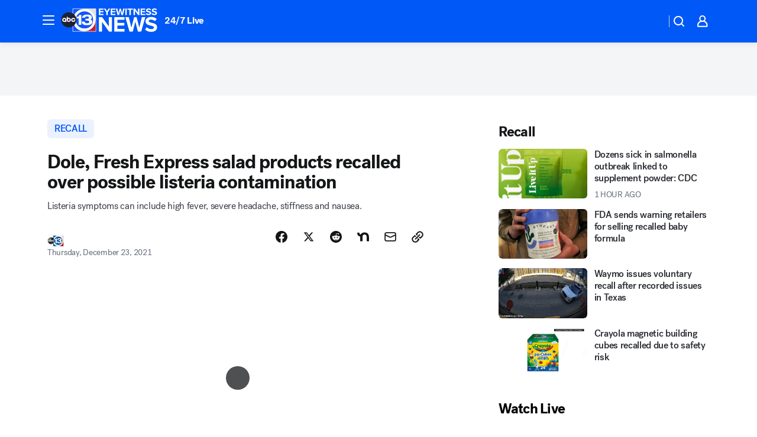

--- FILE ---
content_type: text/html; charset=utf-8
request_url: https://abc13.com/post/dole-packaged-salads-which-were-recalled-salad-recall-december-2021/11375487/?userab=abcn_du_cat_topic_feature_holdout-474*variant_a_control-1938%2Cotv_web_content_rec-445*variant_b_less_popular_bias-1850
body_size: 77703
content:

        <!DOCTYPE html>
        <html lang="en" lang="en">
            <head>
                <!-- ABCOTV | 805358f5b458 | 6431 | 2baba201e8feeb505429a747edb8719580e6a028 | abc13.com | Thu, 15 Jan 2026 15:30:53 GMT -->
                <meta charSet="utf-8" />
                <meta name="viewport" content="initial-scale=1.0, maximum-scale=3.0, user-scalable=yes" />
                <meta http-equiv="x-ua-compatible" content="IE=edge,chrome=1" />
                <meta property="og:locale" content="en_US" />
                <link href="https://cdn.abcotvs.net/abcotv" rel="preconnect" crossorigin />
                
                <link data-react-helmet="true" rel="alternate" hreflang="en" href="https://abc13.com/post/dole-packaged-salads-which-were-recalled-salad-recall-december-2021/11375487/"/><link data-react-helmet="true" rel="shortcut icon" href="https://cdn.abcotvs.net/abcotv/assets/news/ktrk/images/logos/favicon.ico"/><link data-react-helmet="true" rel="manifest" href="/manifest.json"/><link data-react-helmet="true" rel="alternate" href="//abc13.com/feed/" title="ABC13 Houston RSS" type="application/rss+xml"/><link data-react-helmet="true" rel="alternate" href="android-app://com.abclocal.ktrk.news/http/abc13.com/story/11375487"/><link data-react-helmet="true" rel="canonical" href="https://abc13.com/post/dole-packaged-salads-which-were-recalled-salad-recall-december-2021/11375487/"/><link data-react-helmet="true" rel="amphtml" href="https://abc13.com/amp/post/dole-packaged-salads-which-were-recalled-salad-recall-december-2021/11375487/"/><link data-react-helmet="true" href="//assets-cdn.abcotvs.net/abcotv/2baba201e8fe-release-01-07-2026.1/client/abcotv/css/fusion-84f582c5.css" rel="stylesheet"/><link data-react-helmet="true" href="//assets-cdn.abcotvs.net/abcotv/2baba201e8fe-release-01-07-2026.1/client/abcotv/css/7987-3f6c1b98.css" rel="stylesheet"/><link data-react-helmet="true" href="//assets-cdn.abcotvs.net/abcotv/2baba201e8fe-release-01-07-2026.1/client/abcotv/css/abcotv-fecb128a.css" rel="stylesheet"/><link data-react-helmet="true" href="//assets-cdn.abcotvs.net/abcotv/2baba201e8fe-release-01-07-2026.1/client/abcotv/css/4037-607b0835.css" rel="stylesheet"/><link data-react-helmet="true" href="//assets-cdn.abcotvs.net/abcotv/2baba201e8fe-release-01-07-2026.1/client/abcotv/css/1058-c22ddca8.css" rel="stylesheet"/><link data-react-helmet="true" href="//assets-cdn.abcotvs.net/abcotv/2baba201e8fe-release-01-07-2026.1/client/abcotv/css/prism-story-104d8b6f.css" rel="stylesheet"/>
                <script>
                    window.__dataLayer = {"helpersEnabled":true,"page":{},"pzn":{},"site":{"device":"desktop","portal":"news"},"visitor":{}},
                        consentToken = window.localStorage.getItem('consentToken');

                    if (consentToken) {
                        console.log('consentToken', JSON.parse(consentToken))
                        window.__dataLayer.visitor = { consent : JSON.parse(consentToken) }; 
                    }
                </script>
                <script src="https://dcf.espn.com/TWDC-DTCI/prod/Bootstrap.js"></script>
                <link rel="preload" as="font" href="https://s.abcnews.com/assets/dtci/fonts/post-grotesk/PostGrotesk-Book.woff2" crossorigin>
<link rel="preload" as="font" href="https://s.abcnews.com/assets/dtci/fonts/post-grotesk/PostGrotesk-Bold.woff2" crossorigin>
<link rel="preload" as="font" href="https://s.abcnews.com/assets/dtci/fonts/post-grotesk/PostGrotesk-Medium.woff2" crossorigin>
<link rel="preload" as="font" href="https://s.abcnews.com/assets/dtci/fonts/klim/tiempos/TiemposText-Regular.woff2" crossorigin>
                <script src="//assets-cdn.abcotvs.net/abcotv/2baba201e8fe-release-01-07-2026.1/client/abcotv/runtime-cfda608b.js" defer></script><script src="//assets-cdn.abcotvs.net/abcotv/2baba201e8fe-release-01-07-2026.1/client/abcotv/7987-f74ef4ce.js" defer></script><script src="//assets-cdn.abcotvs.net/abcotv/2baba201e8fe-release-01-07-2026.1/client/abcotv/507-c7ed365d.js" defer></script><script src="//assets-cdn.abcotvs.net/abcotv/2baba201e8fe-release-01-07-2026.1/client/abcotv/3983-52fca2ae.js" defer></script><script src="//assets-cdn.abcotvs.net/abcotv/2baba201e8fe-release-01-07-2026.1/client/abcotv/2561-2bebf93f.js" defer></script><script src="//assets-cdn.abcotvs.net/abcotv/2baba201e8fe-release-01-07-2026.1/client/abcotv/8494-c13544f0.js" defer></script><script src="//assets-cdn.abcotvs.net/abcotv/2baba201e8fe-release-01-07-2026.1/client/abcotv/4037-0a28bbfa.js" defer></script><script src="//assets-cdn.abcotvs.net/abcotv/2baba201e8fe-release-01-07-2026.1/client/abcotv/8317-87b2f9ed.js" defer></script><script src="//assets-cdn.abcotvs.net/abcotv/2baba201e8fe-release-01-07-2026.1/client/abcotv/1361-b69617e4.js" defer></script><script src="//assets-cdn.abcotvs.net/abcotv/2baba201e8fe-release-01-07-2026.1/client/abcotv/8115-0ce0b856.js" defer></script><script src="//assets-cdn.abcotvs.net/abcotv/2baba201e8fe-release-01-07-2026.1/client/abcotv/9156-d2a2891a.js" defer></script><script src="//assets-cdn.abcotvs.net/abcotv/2baba201e8fe-release-01-07-2026.1/client/abcotv/1837-08f5fc38.js" defer></script><script src="//assets-cdn.abcotvs.net/abcotv/2baba201e8fe-release-01-07-2026.1/client/abcotv/3167-7e4aed9e.js" defer></script><script src="//assets-cdn.abcotvs.net/abcotv/2baba201e8fe-release-01-07-2026.1/client/abcotv/8561-ef2ea49e.js" defer></script><script src="//assets-cdn.abcotvs.net/abcotv/2baba201e8fe-release-01-07-2026.1/client/abcotv/1058-a882557e.js" defer></script>
                <link rel="prefetch" href="//assets-cdn.abcotvs.net/abcotv/2baba201e8fe-release-01-07-2026.1/client/abcotv/_manifest.js" as="script" /><link rel="prefetch" href="//assets-cdn.abcotvs.net/abcotv/2baba201e8fe-release-01-07-2026.1/client/abcotv/abcotv-4118a266.js" as="script" />
<link rel="prefetch" href="//assets-cdn.abcotvs.net/abcotv/2baba201e8fe-release-01-07-2026.1/client/abcotv/prism-story-240fa427.js" as="script" />
                <title data-react-helmet="true">Which Dole, Fresh Express salads were recalled? FDA, CDC December 2021 alerts consumers about possible listeria contamination - ABC13 Houston</title>
                <meta data-react-helmet="true" name="description" content="Dole and Fresh Express have issued recalls for packaged salads under multiple brands due top possible listeria contamination."/><meta data-react-helmet="true" name="keywords" content="dole packaged salads, dole, which dole salads were recalled, salad recall, dole salad recall december 2021, listeria, dole listeria, dole recall, listeria symptoms, dole listeria recall, fresh express, 11375487"/><meta data-react-helmet="true" name="tags" content="recall,product-recalls,salad,u.s.-&amp;-world,listeria,North-Carolina"/><meta data-react-helmet="true" name="apple-itunes-app" content="app-id=407345290, affiliate-data=ct=ktrk-smart-banner&amp;pt=302756, app-argument=https://abc13.com/story/11375487"/><meta data-react-helmet="true" property="fb:app_id" content="1452463148319056"/><meta data-react-helmet="true" property="fb:pages" content="42354254341"/><meta data-react-helmet="true" property="og:site_name" content="ABC13 Houston"/><meta data-react-helmet="true" property="og:url" content="https://abc13.com/post/dole-packaged-salads-which-were-recalled-salad-recall-december-2021/11375487/"/><meta data-react-helmet="true" property="og:title" content="Dole, Fresh Express salad products recalled over possible listeria contamination"/><meta data-react-helmet="true" property="og:description" content="DOLE, FRESH EXPRESS RECALL: The FDA and CDC are currently investigating two separate multi-state listeria outbreaks linked to packaged salads."/><meta data-react-helmet="true" property="og:image" content="https://cdn.abcotvs.com/dip/images/11376084_122321dolesalad.jpg?w=1600"/><meta data-react-helmet="true" property="og:type" content="article"/><meta data-react-helmet="true" name="twitter:site" content="@ABC13Houston"/><meta data-react-helmet="true" name="twitter:creator" content="@ABC13Houston"/><meta data-react-helmet="true" name="twitter:url" content="https://abc13.com/post/dole-packaged-salads-which-were-recalled-salad-recall-december-2021/11375487/"/><meta data-react-helmet="true" name="twitter:title" content="Dole, Fresh Express salad products recalled over possible listeria contamination"/><meta data-react-helmet="true" name="twitter:description" content="DOLE, FRESH EXPRESS RECALL: The FDA and CDC are currently investigating two separate multi-state listeria outbreaks linked to packaged salads."/><meta data-react-helmet="true" name="twitter:card" content="summary_large_image"/><meta data-react-helmet="true" name="twitter:image" content="https://cdn.abcotvs.com/dip/images/11376084_122321dolesalad.jpg?w=1600"/><meta data-react-helmet="true" name="twitter:app:name:iphone" content="ktrk"/><meta data-react-helmet="true" name="twitter:app:id:iphone" content="407345290"/><meta data-react-helmet="true" name="twitter:app:name:googleplay" content="ktrk"/><meta data-react-helmet="true" name="twitter:app:id:googleplay" content="com.abclocal.ktrk.news"/><meta data-react-helmet="true" property="article:published_time" content="2021-12-23T12:39:00Z"/><meta data-react-helmet="true" property="article:modified_time" content="2021-12-23T15:46:48Z"/><meta data-react-helmet="true" property="article:section" content="food"/><meta data-react-helmet="true" name="title" content="Dole, Fresh Express salad products recalled over possible listeria contamination"/><meta data-react-helmet="true" name="medium" content="website"/><meta data-react-helmet="true" name="robots" content="max-image-preview:large"/>
                <script data-react-helmet="true" src="https://scripts.webcontentassessor.com/scripts/48a4bb7cf2174b52e28001c76822d47ab03002b89ea6e91ca33795db7b821ad6"></script><script data-react-helmet="true" type="application/ld+json">{"@context":"http://schema.org/","@type":"NewsArticle","mainEntityOfPage":{"@id":"https://abc13.com/post/dole-packaged-salads-which-were-recalled-salad-recall-december-2021/11375487/","@type":"WebPage"},"about":[{"name":" recall","@type":"Thing"}],"author":[{"name":"","@type":"Person"}],"dateline":"BESSEMER CITY, North Carolina","dateModified":"2021-12-23T15:46:48.000Z","datePublished":"2021-12-23T15:46:51.000Z","description":"Listeria symptoms can include high fever, severe headache, stiffness and nausea.","headline":"Dole, Fresh Express salad products recalled over possible listeria contamination","mentions":[{"name":" FOOD & DRINK","@type":"Thing"},{"name":" NORTH CAROLINA","@type":"Thing"},{"name":" RECALL","@type":"Thing"},{"name":" PRODUCT RECALLS","@type":"Thing"},{"name":" SALAD","@type":"Thing"},{"name":" U.S. & WORLD","@type":"Thing"},{"name":" LISTERIA","@type":"Thing"}],"publisher":{"name":"","logo":{"url":"","width":0,"height":0,"@type":"ImageObject"},"@type":"Organization"}}</script>
                
                <script data-rum-type="legacy" data-rum-pct="100">(() => {function gc(n){n=document.cookie.match("(^|;) ?"+n+"=([^;]*)(;|$)");return n?n[2]:null}function sc(n){document.cookie=n}function smpl(n){n/=100;return!!n&&Math.random()<=n}var _nr=!1,_nrCookie=gc("_nr");null!==_nrCookie?"1"===_nrCookie&&(_nr=!0):smpl(100)?(_nr=!0,sc("_nr=1; path=/")):(_nr=!1,sc("_nr=0; path=/"));_nr && (() => {;window.NREUM||(NREUM={});NREUM.init={distributed_tracing:{enabled:true},privacy:{cookies_enabled:true},ajax:{deny_list:["bam.nr-data.net"]}};;NREUM.info = {"beacon":"bam.nr-data.net","errorBeacon":"bam.nr-data.net","sa":1,"licenseKey":"5985ced6ff","applicationID":"367459870"};__nr_require=function(t,e,n){function r(n){if(!e[n]){var o=e[n]={exports:{}};t[n][0].call(o.exports,function(e){var o=t[n][1][e];return r(o||e)},o,o.exports)}return e[n].exports}if("function"==typeof __nr_require)return __nr_require;for(var o=0;o<n.length;o++)r(n[o]);return r}({1:[function(t,e,n){function r(t){try{s.console&&console.log(t)}catch(e){}}var o,i=t("ee"),a=t(31),s={};try{o=localStorage.getItem("__nr_flags").split(","),console&&"function"==typeof console.log&&(s.console=!0,o.indexOf("dev")!==-1&&(s.dev=!0),o.indexOf("nr_dev")!==-1&&(s.nrDev=!0))}catch(c){}s.nrDev&&i.on("internal-error",function(t){r(t.stack)}),s.dev&&i.on("fn-err",function(t,e,n){r(n.stack)}),s.dev&&(r("NR AGENT IN DEVELOPMENT MODE"),r("flags: "+a(s,function(t,e){return t}).join(", ")))},{}],2:[function(t,e,n){function r(t,e,n,r,s){try{l?l-=1:o(s||new UncaughtException(t,e,n),!0)}catch(f){try{i("ierr",[f,c.now(),!0])}catch(d){}}return"function"==typeof u&&u.apply(this,a(arguments))}function UncaughtException(t,e,n){this.message=t||"Uncaught error with no additional information",this.sourceURL=e,this.line=n}function o(t,e){var n=e?null:c.now();i("err",[t,n])}var i=t("handle"),a=t(32),s=t("ee"),c=t("loader"),f=t("gos"),u=window.onerror,d=!1,p="nr@seenError";if(!c.disabled){var l=0;c.features.err=!0,t(1),window.onerror=r;try{throw new Error}catch(h){"stack"in h&&(t(14),t(13),"addEventListener"in window&&t(7),c.xhrWrappable&&t(15),d=!0)}s.on("fn-start",function(t,e,n){d&&(l+=1)}),s.on("fn-err",function(t,e,n){d&&!n[p]&&(f(n,p,function(){return!0}),this.thrown=!0,o(n))}),s.on("fn-end",function(){d&&!this.thrown&&l>0&&(l-=1)}),s.on("internal-error",function(t){i("ierr",[t,c.now(),!0])})}},{}],3:[function(t,e,n){var r=t("loader");r.disabled||(r.features.ins=!0)},{}],4:[function(t,e,n){function r(){U++,L=g.hash,this[u]=y.now()}function o(){U--,g.hash!==L&&i(0,!0);var t=y.now();this[h]=~~this[h]+t-this[u],this[d]=t}function i(t,e){E.emit("newURL",[""+g,e])}function a(t,e){t.on(e,function(){this[e]=y.now()})}var s="-start",c="-end",f="-body",u="fn"+s,d="fn"+c,p="cb"+s,l="cb"+c,h="jsTime",m="fetch",v="addEventListener",w=window,g=w.location,y=t("loader");if(w[v]&&y.xhrWrappable&&!y.disabled){var x=t(11),b=t(12),E=t(9),R=t(7),O=t(14),T=t(8),S=t(15),P=t(10),M=t("ee"),C=M.get("tracer"),N=t(23);t(17),y.features.spa=!0;var L,U=0;M.on(u,r),b.on(p,r),P.on(p,r),M.on(d,o),b.on(l,o),P.on(l,o),M.buffer([u,d,"xhr-resolved"]),R.buffer([u]),O.buffer(["setTimeout"+c,"clearTimeout"+s,u]),S.buffer([u,"new-xhr","send-xhr"+s]),T.buffer([m+s,m+"-done",m+f+s,m+f+c]),E.buffer(["newURL"]),x.buffer([u]),b.buffer(["propagate",p,l,"executor-err","resolve"+s]),C.buffer([u,"no-"+u]),P.buffer(["new-jsonp","cb-start","jsonp-error","jsonp-end"]),a(T,m+s),a(T,m+"-done"),a(P,"new-jsonp"),a(P,"jsonp-end"),a(P,"cb-start"),E.on("pushState-end",i),E.on("replaceState-end",i),w[v]("hashchange",i,N(!0)),w[v]("load",i,N(!0)),w[v]("popstate",function(){i(0,U>1)},N(!0))}},{}],5:[function(t,e,n){function r(){var t=new PerformanceObserver(function(t,e){var n=t.getEntries();s(v,[n])});try{t.observe({entryTypes:["resource"]})}catch(e){}}function o(t){if(s(v,[window.performance.getEntriesByType(w)]),window.performance["c"+p])try{window.performance[h](m,o,!1)}catch(t){}else try{window.performance[h]("webkit"+m,o,!1)}catch(t){}}function i(t){}if(window.performance&&window.performance.timing&&window.performance.getEntriesByType){var a=t("ee"),s=t("handle"),c=t(14),f=t(13),u=t(6),d=t(23),p="learResourceTimings",l="addEventListener",h="removeEventListener",m="resourcetimingbufferfull",v="bstResource",w="resource",g="-start",y="-end",x="fn"+g,b="fn"+y,E="bstTimer",R="pushState",O=t("loader");if(!O.disabled){O.features.stn=!0,t(9),"addEventListener"in window&&t(7);var T=NREUM.o.EV;a.on(x,function(t,e){var n=t[0];n instanceof T&&(this.bstStart=O.now())}),a.on(b,function(t,e){var n=t[0];n instanceof T&&s("bst",[n,e,this.bstStart,O.now()])}),c.on(x,function(t,e,n){this.bstStart=O.now(),this.bstType=n}),c.on(b,function(t,e){s(E,[e,this.bstStart,O.now(),this.bstType])}),f.on(x,function(){this.bstStart=O.now()}),f.on(b,function(t,e){s(E,[e,this.bstStart,O.now(),"requestAnimationFrame"])}),a.on(R+g,function(t){this.time=O.now(),this.startPath=location.pathname+location.hash}),a.on(R+y,function(t){s("bstHist",[location.pathname+location.hash,this.startPath,this.time])}),u()?(s(v,[window.performance.getEntriesByType("resource")]),r()):l in window.performance&&(window.performance["c"+p]?window.performance[l](m,o,d(!1)):window.performance[l]("webkit"+m,o,d(!1))),document[l]("scroll",i,d(!1)),document[l]("keypress",i,d(!1)),document[l]("click",i,d(!1))}}},{}],6:[function(t,e,n){e.exports=function(){return"PerformanceObserver"in window&&"function"==typeof window.PerformanceObserver}},{}],7:[function(t,e,n){function r(t){for(var e=t;e&&!e.hasOwnProperty(u);)e=Object.getPrototypeOf(e);e&&o(e)}function o(t){s.inPlace(t,[u,d],"-",i)}function i(t,e){return t[1]}var a=t("ee").get("events"),s=t("wrap-function")(a,!0),c=t("gos"),f=XMLHttpRequest,u="addEventListener",d="removeEventListener";e.exports=a,"getPrototypeOf"in Object?(r(document),r(window),r(f.prototype)):f.prototype.hasOwnProperty(u)&&(o(window),o(f.prototype)),a.on(u+"-start",function(t,e){var n=t[1];if(null!==n&&("function"==typeof n||"object"==typeof n)){var r=c(n,"nr@wrapped",function(){function t(){if("function"==typeof n.handleEvent)return n.handleEvent.apply(n,arguments)}var e={object:t,"function":n}[typeof n];return e?s(e,"fn-",null,e.name||"anonymous"):n});this.wrapped=t[1]=r}}),a.on(d+"-start",function(t){t[1]=this.wrapped||t[1]})},{}],8:[function(t,e,n){function r(t,e,n){var r=t[e];"function"==typeof r&&(t[e]=function(){var t=i(arguments),e={};o.emit(n+"before-start",[t],e);var a;e[m]&&e[m].dt&&(a=e[m].dt);var s=r.apply(this,t);return o.emit(n+"start",[t,a],s),s.then(function(t){return o.emit(n+"end",[null,t],s),t},function(t){throw o.emit(n+"end",[t],s),t})})}var o=t("ee").get("fetch"),i=t(32),a=t(31);e.exports=o;var s=window,c="fetch-",f=c+"body-",u=["arrayBuffer","blob","json","text","formData"],d=s.Request,p=s.Response,l=s.fetch,h="prototype",m="nr@context";d&&p&&l&&(a(u,function(t,e){r(d[h],e,f),r(p[h],e,f)}),r(s,"fetch",c),o.on(c+"end",function(t,e){var n=this;if(e){var r=e.headers.get("content-length");null!==r&&(n.rxSize=r),o.emit(c+"done",[null,e],n)}else o.emit(c+"done",[t],n)}))},{}],9:[function(t,e,n){var r=t("ee").get("history"),o=t("wrap-function")(r);e.exports=r;var i=window.history&&window.history.constructor&&window.history.constructor.prototype,a=window.history;i&&i.pushState&&i.replaceState&&(a=i),o.inPlace(a,["pushState","replaceState"],"-")},{}],10:[function(t,e,n){function r(t){function e(){f.emit("jsonp-end",[],l),t.removeEventListener("load",e,c(!1)),t.removeEventListener("error",n,c(!1))}function n(){f.emit("jsonp-error",[],l),f.emit("jsonp-end",[],l),t.removeEventListener("load",e,c(!1)),t.removeEventListener("error",n,c(!1))}var r=t&&"string"==typeof t.nodeName&&"script"===t.nodeName.toLowerCase();if(r){var o="function"==typeof t.addEventListener;if(o){var a=i(t.src);if(a){var d=s(a),p="function"==typeof d.parent[d.key];if(p){var l={};u.inPlace(d.parent,[d.key],"cb-",l),t.addEventListener("load",e,c(!1)),t.addEventListener("error",n,c(!1)),f.emit("new-jsonp",[t.src],l)}}}}}function o(){return"addEventListener"in window}function i(t){var e=t.match(d);return e?e[1]:null}function a(t,e){var n=t.match(l),r=n[1],o=n[3];return o?a(o,e[r]):e[r]}function s(t){var e=t.match(p);return e&&e.length>=3?{key:e[2],parent:a(e[1],window)}:{key:t,parent:window}}var c=t(23),f=t("ee").get("jsonp"),u=t("wrap-function")(f);if(e.exports=f,o()){var d=/[?&](?:callback|cb)=([^&#]+)/,p=/(.*).([^.]+)/,l=/^(w+)(.|$)(.*)$/,h=["appendChild","insertBefore","replaceChild"];Node&&Node.prototype&&Node.prototype.appendChild?u.inPlace(Node.prototype,h,"dom-"):(u.inPlace(HTMLElement.prototype,h,"dom-"),u.inPlace(HTMLHeadElement.prototype,h,"dom-"),u.inPlace(HTMLBodyElement.prototype,h,"dom-")),f.on("dom-start",function(t){r(t[0])})}},{}],11:[function(t,e,n){var r=t("ee").get("mutation"),o=t("wrap-function")(r),i=NREUM.o.MO;e.exports=r,i&&(window.MutationObserver=function(t){return this instanceof i?new i(o(t,"fn-")):i.apply(this,arguments)},MutationObserver.prototype=i.prototype)},{}],12:[function(t,e,n){function r(t){var e=i.context(),n=s(t,"executor-",e,null,!1),r=new f(n);return i.context(r).getCtx=function(){return e},r}var o=t("wrap-function"),i=t("ee").get("promise"),a=t("ee").getOrSetContext,s=o(i),c=t(31),f=NREUM.o.PR;e.exports=i,f&&(window.Promise=r,["all","race"].forEach(function(t){var e=f[t];f[t]=function(n){function r(t){return function(){i.emit("propagate",[null,!o],a,!1,!1),o=o||!t}}var o=!1;c(n,function(e,n){Promise.resolve(n).then(r("all"===t),r(!1))});var a=e.apply(f,arguments),s=f.resolve(a);return s}}),["resolve","reject"].forEach(function(t){var e=f[t];f[t]=function(t){var n=e.apply(f,arguments);return t!==n&&i.emit("propagate",[t,!0],n,!1,!1),n}}),f.prototype["catch"]=function(t){return this.then(null,t)},f.prototype=Object.create(f.prototype,{constructor:{value:r}}),c(Object.getOwnPropertyNames(f),function(t,e){try{r[e]=f[e]}catch(n){}}),o.wrapInPlace(f.prototype,"then",function(t){return function(){var e=this,n=o.argsToArray.apply(this,arguments),r=a(e);r.promise=e,n[0]=s(n[0],"cb-",r,null,!1),n[1]=s(n[1],"cb-",r,null,!1);var c=t.apply(this,n);return r.nextPromise=c,i.emit("propagate",[e,!0],c,!1,!1),c}}),i.on("executor-start",function(t){t[0]=s(t[0],"resolve-",this,null,!1),t[1]=s(t[1],"resolve-",this,null,!1)}),i.on("executor-err",function(t,e,n){t[1](n)}),i.on("cb-end",function(t,e,n){i.emit("propagate",[n,!0],this.nextPromise,!1,!1)}),i.on("propagate",function(t,e,n){this.getCtx&&!e||(this.getCtx=function(){if(t instanceof Promise)var e=i.context(t);return e&&e.getCtx?e.getCtx():this})}),r.toString=function(){return""+f})},{}],13:[function(t,e,n){var r=t("ee").get("raf"),o=t("wrap-function")(r),i="equestAnimationFrame";e.exports=r,o.inPlace(window,["r"+i,"mozR"+i,"webkitR"+i,"msR"+i],"raf-"),r.on("raf-start",function(t){t[0]=o(t[0],"fn-")})},{}],14:[function(t,e,n){function r(t,e,n){t[0]=a(t[0],"fn-",null,n)}function o(t,e,n){this.method=n,this.timerDuration=isNaN(t[1])?0:+t[1],t[0]=a(t[0],"fn-",this,n)}var i=t("ee").get("timer"),a=t("wrap-function")(i),s="setTimeout",c="setInterval",f="clearTimeout",u="-start",d="-";e.exports=i,a.inPlace(window,[s,"setImmediate"],s+d),a.inPlace(window,[c],c+d),a.inPlace(window,[f,"clearImmediate"],f+d),i.on(c+u,r),i.on(s+u,o)},{}],15:[function(t,e,n){function r(t,e){d.inPlace(e,["onreadystatechange"],"fn-",s)}function o(){var t=this,e=u.context(t);t.readyState>3&&!e.resolved&&(e.resolved=!0,u.emit("xhr-resolved",[],t)),d.inPlace(t,y,"fn-",s)}function i(t){x.push(t),m&&(E?E.then(a):w?w(a):(R=-R,O.data=R))}function a(){for(var t=0;t<x.length;t++)r([],x[t]);x.length&&(x=[])}function s(t,e){return e}function c(t,e){for(var n in t)e[n]=t[n];return e}t(7);var f=t("ee"),u=f.get("xhr"),d=t("wrap-function")(u),p=t(23),l=NREUM.o,h=l.XHR,m=l.MO,v=l.PR,w=l.SI,g="readystatechange",y=["onload","onerror","onabort","onloadstart","onloadend","onprogress","ontimeout"],x=[];e.exports=u;var b=window.XMLHttpRequest=function(t){var e=new h(t);try{u.emit("new-xhr",[e],e),e.addEventListener(g,o,p(!1))}catch(n){try{u.emit("internal-error",[n])}catch(r){}}return e};if(c(h,b),b.prototype=h.prototype,d.inPlace(b.prototype,["open","send"],"-xhr-",s),u.on("send-xhr-start",function(t,e){r(t,e),i(e)}),u.on("open-xhr-start",r),m){var E=v&&v.resolve();if(!w&&!v){var R=1,O=document.createTextNode(R);new m(a).observe(O,{characterData:!0})}}else f.on("fn-end",function(t){t[0]&&t[0].type===g||a()})},{}],16:[function(t,e,n){function r(t){if(!s(t))return null;var e=window.NREUM;if(!e.loader_config)return null;var n=(e.loader_config.accountID||"").toString()||null,r=(e.loader_config.agentID||"").toString()||null,f=(e.loader_config.trustKey||"").toString()||null;if(!n||!r)return null;var h=l.generateSpanId(),m=l.generateTraceId(),v=Date.now(),w={spanId:h,traceId:m,timestamp:v};return(t.sameOrigin||c(t)&&p())&&(w.traceContextParentHeader=o(h,m),w.traceContextStateHeader=i(h,v,n,r,f)),(t.sameOrigin&&!u()||!t.sameOrigin&&c(t)&&d())&&(w.newrelicHeader=a(h,m,v,n,r,f)),w}function o(t,e){return"00-"+e+"-"+t+"-01"}function i(t,e,n,r,o){var i=0,a="",s=1,c="",f="";return o+"@nr="+i+"-"+s+"-"+n+"-"+r+"-"+t+"-"+a+"-"+c+"-"+f+"-"+e}function a(t,e,n,r,o,i){var a="btoa"in window&&"function"==typeof window.btoa;if(!a)return null;var s={v:[0,1],d:{ty:"Browser",ac:r,ap:o,id:t,tr:e,ti:n}};return i&&r!==i&&(s.d.tk=i),btoa(JSON.stringify(s))}function s(t){return f()&&c(t)}function c(t){var e=!1,n={};if("init"in NREUM&&"distributed_tracing"in NREUM.init&&(n=NREUM.init.distributed_tracing),t.sameOrigin)e=!0;else if(n.allowed_origins instanceof Array)for(var r=0;r<n.allowed_origins.length;r++){var o=h(n.allowed_origins[r]);if(t.hostname===o.hostname&&t.protocol===o.protocol&&t.port===o.port){e=!0;break}}return e}function f(){return"init"in NREUM&&"distributed_tracing"in NREUM.init&&!!NREUM.init.distributed_tracing.enabled}function u(){return"init"in NREUM&&"distributed_tracing"in NREUM.init&&!!NREUM.init.distributed_tracing.exclude_newrelic_header}function d(){return"init"in NREUM&&"distributed_tracing"in NREUM.init&&NREUM.init.distributed_tracing.cors_use_newrelic_header!==!1}function p(){return"init"in NREUM&&"distributed_tracing"in NREUM.init&&!!NREUM.init.distributed_tracing.cors_use_tracecontext_headers}var l=t(28),h=t(18);e.exports={generateTracePayload:r,shouldGenerateTrace:s}},{}],17:[function(t,e,n){function r(t){var e=this.params,n=this.metrics;if(!this.ended){this.ended=!0;for(var r=0;r<p;r++)t.removeEventListener(d[r],this.listener,!1);return e.protocol&&"data"===e.protocol?void g("Ajax/DataUrl/Excluded"):void(e.aborted||(n.duration=a.now()-this.startTime,this.loadCaptureCalled||4!==t.readyState?null==e.status&&(e.status=0):i(this,t),n.cbTime=this.cbTime,s("xhr",[e,n,this.startTime,this.endTime,"xhr"],this)))}}function o(t,e){var n=c(e),r=t.params;r.hostname=n.hostname,r.port=n.port,r.protocol=n.protocol,r.host=n.hostname+":"+n.port,r.pathname=n.pathname,t.parsedOrigin=n,t.sameOrigin=n.sameOrigin}function i(t,e){t.params.status=e.status;var n=v(e,t.lastSize);if(n&&(t.metrics.rxSize=n),t.sameOrigin){var r=e.getResponseHeader("X-NewRelic-App-Data");r&&(t.params.cat=r.split(", ").pop())}t.loadCaptureCalled=!0}var a=t("loader");if(a.xhrWrappable&&!a.disabled){var s=t("handle"),c=t(18),f=t(16).generateTracePayload,u=t("ee"),d=["load","error","abort","timeout"],p=d.length,l=t("id"),h=t(24),m=t(22),v=t(19),w=t(23),g=t(25).recordSupportability,y=NREUM.o.REQ,x=window.XMLHttpRequest;a.features.xhr=!0,t(15),t(8),u.on("new-xhr",function(t){var e=this;e.totalCbs=0,e.called=0,e.cbTime=0,e.end=r,e.ended=!1,e.xhrGuids={},e.lastSize=null,e.loadCaptureCalled=!1,e.params=this.params||{},e.metrics=this.metrics||{},t.addEventListener("load",function(n){i(e,t)},w(!1)),h&&(h>34||h<10)||t.addEventListener("progress",function(t){e.lastSize=t.loaded},w(!1))}),u.on("open-xhr-start",function(t){this.params={method:t[0]},o(this,t[1]),this.metrics={}}),u.on("open-xhr-end",function(t,e){"loader_config"in NREUM&&"xpid"in NREUM.loader_config&&this.sameOrigin&&e.setRequestHeader("X-NewRelic-ID",NREUM.loader_config.xpid);var n=f(this.parsedOrigin);if(n){var r=!1;n.newrelicHeader&&(e.setRequestHeader("newrelic",n.newrelicHeader),r=!0),n.traceContextParentHeader&&(e.setRequestHeader("traceparent",n.traceContextParentHeader),n.traceContextStateHeader&&e.setRequestHeader("tracestate",n.traceContextStateHeader),r=!0),r&&(this.dt=n)}}),u.on("send-xhr-start",function(t,e){var n=this.metrics,r=t[0],o=this;if(n&&r){var i=m(r);i&&(n.txSize=i)}this.startTime=a.now(),this.listener=function(t){try{"abort"!==t.type||o.loadCaptureCalled||(o.params.aborted=!0),("load"!==t.type||o.called===o.totalCbs&&(o.onloadCalled||"function"!=typeof e.onload))&&o.end(e)}catch(n){try{u.emit("internal-error",[n])}catch(r){}}};for(var s=0;s<p;s++)e.addEventListener(d[s],this.listener,w(!1))}),u.on("xhr-cb-time",function(t,e,n){this.cbTime+=t,e?this.onloadCalled=!0:this.called+=1,this.called!==this.totalCbs||!this.onloadCalled&&"function"==typeof n.onload||this.end(n)}),u.on("xhr-load-added",function(t,e){var n=""+l(t)+!!e;this.xhrGuids&&!this.xhrGuids[n]&&(this.xhrGuids[n]=!0,this.totalCbs+=1)}),u.on("xhr-load-removed",function(t,e){var n=""+l(t)+!!e;this.xhrGuids&&this.xhrGuids[n]&&(delete this.xhrGuids[n],this.totalCbs-=1)}),u.on("xhr-resolved",function(){this.endTime=a.now()}),u.on("addEventListener-end",function(t,e){e instanceof x&&"load"===t[0]&&u.emit("xhr-load-added",[t[1],t[2]],e)}),u.on("removeEventListener-end",function(t,e){e instanceof x&&"load"===t[0]&&u.emit("xhr-load-removed",[t[1],t[2]],e)}),u.on("fn-start",function(t,e,n){e instanceof x&&("onload"===n&&(this.onload=!0),("load"===(t[0]&&t[0].type)||this.onload)&&(this.xhrCbStart=a.now()))}),u.on("fn-end",function(t,e){this.xhrCbStart&&u.emit("xhr-cb-time",[a.now()-this.xhrCbStart,this.onload,e],e)}),u.on("fetch-before-start",function(t){function e(t,e){var n=!1;return e.newrelicHeader&&(t.set("newrelic",e.newrelicHeader),n=!0),e.traceContextParentHeader&&(t.set("traceparent",e.traceContextParentHeader),e.traceContextStateHeader&&t.set("tracestate",e.traceContextStateHeader),n=!0),n}var n,r=t[1]||{};"string"==typeof t[0]?n=t[0]:t[0]&&t[0].url?n=t[0].url:window.URL&&t[0]&&t[0]instanceof URL&&(n=t[0].href),n&&(this.parsedOrigin=c(n),this.sameOrigin=this.parsedOrigin.sameOrigin);var o=f(this.parsedOrigin);if(o&&(o.newrelicHeader||o.traceContextParentHeader))if("string"==typeof t[0]||window.URL&&t[0]&&t[0]instanceof URL){var i={};for(var a in r)i[a]=r[a];i.headers=new Headers(r.headers||{}),e(i.headers,o)&&(this.dt=o),t.length>1?t[1]=i:t.push(i)}else t[0]&&t[0].headers&&e(t[0].headers,o)&&(this.dt=o)}),u.on("fetch-start",function(t,e){this.params={},this.metrics={},this.startTime=a.now(),this.dt=e,t.length>=1&&(this.target=t[0]),t.length>=2&&(this.opts=t[1]);var n,r=this.opts||{},i=this.target;if("string"==typeof i?n=i:"object"==typeof i&&i instanceof y?n=i.url:window.URL&&"object"==typeof i&&i instanceof URL&&(n=i.href),o(this,n),"data"!==this.params.protocol){var s=(""+(i&&i instanceof y&&i.method||r.method||"GET")).toUpperCase();this.params.method=s,this.txSize=m(r.body)||0}}),u.on("fetch-done",function(t,e){if(this.endTime=a.now(),this.params||(this.params={}),"data"===this.params.protocol)return void g("Ajax/DataUrl/Excluded");this.params.status=e?e.status:0;var n;"string"==typeof this.rxSize&&this.rxSize.length>0&&(n=+this.rxSize);var r={txSize:this.txSize,rxSize:n,duration:a.now()-this.startTime};s("xhr",[this.params,r,this.startTime,this.endTime,"fetch"],this)})}},{}],18:[function(t,e,n){var r={};e.exports=function(t){if(t in r)return r[t];if(0===(t||"").indexOf("data:"))return{protocol:"data"};var e=document.createElement("a"),n=window.location,o={};e.href=t,o.port=e.port;var i=e.href.split("://");!o.port&&i[1]&&(o.port=i[1].split("/")[0].split("@").pop().split(":")[1]),o.port&&"0"!==o.port||(o.port="https"===i[0]?"443":"80"),o.hostname=e.hostname||n.hostname,o.pathname=e.pathname,o.protocol=i[0],"/"!==o.pathname.charAt(0)&&(o.pathname="/"+o.pathname);var a=!e.protocol||":"===e.protocol||e.protocol===n.protocol,s=e.hostname===document.domain&&e.port===n.port;return o.sameOrigin=a&&(!e.hostname||s),"/"===o.pathname&&(r[t]=o),o}},{}],19:[function(t,e,n){function r(t,e){var n=t.responseType;return"json"===n&&null!==e?e:"arraybuffer"===n||"blob"===n||"json"===n?o(t.response):"text"===n||""===n||void 0===n?o(t.responseText):void 0}var o=t(22);e.exports=r},{}],20:[function(t,e,n){function r(){}function o(t,e,n,r){return function(){return u.recordSupportability("API/"+e+"/called"),i(t+e,[f.now()].concat(s(arguments)),n?null:this,r),n?void 0:this}}var i=t("handle"),a=t(31),s=t(32),c=t("ee").get("tracer"),f=t("loader"),u=t(25),d=NREUM;"undefined"==typeof window.newrelic&&(newrelic=d);var p=["setPageViewName","setCustomAttribute","setErrorHandler","finished","addToTrace","inlineHit","addRelease"],l="api-",h=l+"ixn-";a(p,function(t,e){d[e]=o(l,e,!0,"api")}),d.addPageAction=o(l,"addPageAction",!0),d.setCurrentRouteName=o(l,"routeName",!0),e.exports=newrelic,d.interaction=function(){return(new r).get()};var m=r.prototype={createTracer:function(t,e){var n={},r=this,o="function"==typeof e;return i(h+"tracer",[f.now(),t,n],r),function(){if(c.emit((o?"":"no-")+"fn-start",[f.now(),r,o],n),o)try{return e.apply(this,arguments)}catch(t){throw c.emit("fn-err",[arguments,this,t],n),t}finally{c.emit("fn-end",[f.now()],n)}}}};a("actionText,setName,setAttribute,save,ignore,onEnd,getContext,end,get".split(","),function(t,e){m[e]=o(h,e)}),newrelic.noticeError=function(t,e){"string"==typeof t&&(t=new Error(t)),u.recordSupportability("API/noticeError/called"),i("err",[t,f.now(),!1,e])}},{}],21:[function(t,e,n){function r(t){if(NREUM.init){for(var e=NREUM.init,n=t.split("."),r=0;r<n.length-1;r++)if(e=e[n[r]],"object"!=typeof e)return;return e=e[n[n.length-1]]}}e.exports={getConfiguration:r}},{}],22:[function(t,e,n){e.exports=function(t){if("string"==typeof t&&t.length)return t.length;if("object"==typeof t){if("undefined"!=typeof ArrayBuffer&&t instanceof ArrayBuffer&&t.byteLength)return t.byteLength;if("undefined"!=typeof Blob&&t instanceof Blob&&t.size)return t.size;if(!("undefined"!=typeof FormData&&t instanceof FormData))try{return JSON.stringify(t).length}catch(e){return}}}},{}],23:[function(t,e,n){var r=!1;try{var o=Object.defineProperty({},"passive",{get:function(){r=!0}});window.addEventListener("testPassive",null,o),window.removeEventListener("testPassive",null,o)}catch(i){}e.exports=function(t){return r?{passive:!0,capture:!!t}:!!t}},{}],24:[function(t,e,n){var r=0,o=navigator.userAgent.match(/Firefox[/s](d+.d+)/);o&&(r=+o[1]),e.exports=r},{}],25:[function(t,e,n){function r(t,e){var n=[a,t,{name:t},e];return i("storeMetric",n,null,"api"),n}function o(t,e){var n=[s,t,{name:t},e];return i("storeEventMetrics",n,null,"api"),n}var i=t("handle"),a="sm",s="cm";e.exports={constants:{SUPPORTABILITY_METRIC:a,CUSTOM_METRIC:s},recordSupportability:r,recordCustom:o}},{}],26:[function(t,e,n){function r(){return s.exists&&performance.now?Math.round(performance.now()):(i=Math.max((new Date).getTime(),i))-a}function o(){return i}var i=(new Date).getTime(),a=i,s=t(33);e.exports=r,e.exports.offset=a,e.exports.getLastTimestamp=o},{}],27:[function(t,e,n){function r(t,e){var n=t.getEntries();n.forEach(function(t){"first-paint"===t.name?l("timing",["fp",Math.floor(t.startTime)]):"first-contentful-paint"===t.name&&l("timing",["fcp",Math.floor(t.startTime)])})}function o(t,e){var n=t.getEntries();if(n.length>0){var r=n[n.length-1];if(f&&f<r.startTime)return;var o=[r],i=a({});i&&o.push(i),l("lcp",o)}}function i(t){t.getEntries().forEach(function(t){t.hadRecentInput||l("cls",[t])})}function a(t){var e=navigator.connection||navigator.mozConnection||navigator.webkitConnection;if(e)return e.type&&(t["net-type"]=e.type),e.effectiveType&&(t["net-etype"]=e.effectiveType),e.rtt&&(t["net-rtt"]=e.rtt),e.downlink&&(t["net-dlink"]=e.downlink),t}function s(t){if(t instanceof w&&!y){var e=Math.round(t.timeStamp),n={type:t.type};a(n),e<=h.now()?n.fid=h.now()-e:e>h.offset&&e<=Date.now()?(e-=h.offset,n.fid=h.now()-e):e=h.now(),y=!0,l("timing",["fi",e,n])}}function c(t){"hidden"===t&&(f=h.now(),l("pageHide",[f]))}if(!("init"in NREUM&&"page_view_timing"in NREUM.init&&"enabled"in NREUM.init.page_view_timing&&NREUM.init.page_view_timing.enabled===!1)){var f,u,d,p,l=t("handle"),h=t("loader"),m=t(30),v=t(23),w=NREUM.o.EV;if("PerformanceObserver"in window&&"function"==typeof window.PerformanceObserver){u=new PerformanceObserver(r);try{u.observe({entryTypes:["paint"]})}catch(g){}d=new PerformanceObserver(o);try{d.observe({entryTypes:["largest-contentful-paint"]})}catch(g){}p=new PerformanceObserver(i);try{p.observe({type:"layout-shift",buffered:!0})}catch(g){}}if("addEventListener"in document){var y=!1,x=["click","keydown","mousedown","pointerdown","touchstart"];x.forEach(function(t){document.addEventListener(t,s,v(!1))})}m(c)}},{}],28:[function(t,e,n){function r(){function t(){return e?15&e[n++]:16*Math.random()|0}var e=null,n=0,r=window.crypto||window.msCrypto;r&&r.getRandomValues&&(e=r.getRandomValues(new Uint8Array(31)));for(var o,i="xxxxxxxx-xxxx-4xxx-yxxx-xxxxxxxxxxxx",a="",s=0;s<i.length;s++)o=i[s],"x"===o?a+=t().toString(16):"y"===o?(o=3&t()|8,a+=o.toString(16)):a+=o;return a}function o(){return a(16)}function i(){return a(32)}function a(t){function e(){return n?15&n[r++]:16*Math.random()|0}var n=null,r=0,o=window.crypto||window.msCrypto;o&&o.getRandomValues&&Uint8Array&&(n=o.getRandomValues(new Uint8Array(t)));for(var i=[],a=0;a<t;a++)i.push(e().toString(16));return i.join("")}e.exports={generateUuid:r,generateSpanId:o,generateTraceId:i}},{}],29:[function(t,e,n){function r(t,e){if(!o)return!1;if(t!==o)return!1;if(!e)return!0;if(!i)return!1;for(var n=i.split("."),r=e.split("."),a=0;a<r.length;a++)if(r[a]!==n[a])return!1;return!0}var o=null,i=null,a=/Version\/(\S+)\s+Safari/;if(navigator.userAgent){var s=navigator.userAgent,c=s.match(a);c&&s.indexOf("Chrome")===-1&&s.indexOf("Chromium")===-1&&(o="Safari",i=c[1])}e.exports={agent:o,version:i,match:r}},{}],30:[function(t,e,n){function r(t){function e(){t(s&&document[s]?document[s]:document[i]?"hidden":"visible")}"addEventListener"in document&&a&&document.addEventListener(a,e,o(!1))}var o=t(23);e.exports=r;var i,a,s;"undefined"!=typeof document.hidden?(i="hidden",a="visibilitychange",s="visibilityState"):"undefined"!=typeof document.msHidden?(i="msHidden",a="msvisibilitychange"):"undefined"!=typeof document.webkitHidden&&(i="webkitHidden",a="webkitvisibilitychange",s="webkitVisibilityState")},{}],31:[function(t,e,n){function r(t,e){var n=[],r="",i=0;for(r in t)o.call(t,r)&&(n[i]=e(r,t[r]),i+=1);return n}var o=Object.prototype.hasOwnProperty;e.exports=r},{}],32:[function(t,e,n){function r(t,e,n){e||(e=0),"undefined"==typeof n&&(n=t?t.length:0);for(var r=-1,o=n-e||0,i=Array(o<0?0:o);++r<o;)i[r]=t[e+r];return i}e.exports=r},{}],33:[function(t,e,n){e.exports={exists:"undefined"!=typeof window.performance&&window.performance.timing&&"undefined"!=typeof window.performance.timing.navigationStart}},{}],ee:[function(t,e,n){function r(){}function o(t){function e(t){return t&&t instanceof r?t:t?f(t,c,a):a()}function n(n,r,o,i,a){if(a!==!1&&(a=!0),!l.aborted||i){t&&a&&t(n,r,o);for(var s=e(o),c=m(n),f=c.length,u=0;u<f;u++)c[u].apply(s,r);var p=d[y[n]];return p&&p.push([x,n,r,s]),s}}function i(t,e){g[t]=m(t).concat(e)}function h(t,e){var n=g[t];if(n)for(var r=0;r<n.length;r++)n[r]===e&&n.splice(r,1)}function m(t){return g[t]||[]}function v(t){return p[t]=p[t]||o(n)}function w(t,e){l.aborted||u(t,function(t,n){e=e||"feature",y[n]=e,e in d||(d[e]=[])})}var g={},y={},x={on:i,addEventListener:i,removeEventListener:h,emit:n,get:v,listeners:m,context:e,buffer:w,abort:s,aborted:!1};return x}function i(t){return f(t,c,a)}function a(){return new r}function s(){(d.api||d.feature)&&(l.aborted=!0,d=l.backlog={})}var c="nr@context",f=t("gos"),u=t(31),d={},p={},l=e.exports=o();e.exports.getOrSetContext=i,l.backlog=d},{}],gos:[function(t,e,n){function r(t,e,n){if(o.call(t,e))return t[e];var r=n();if(Object.defineProperty&&Object.keys)try{return Object.defineProperty(t,e,{value:r,writable:!0,enumerable:!1}),r}catch(i){}return t[e]=r,r}var o=Object.prototype.hasOwnProperty;e.exports=r},{}],handle:[function(t,e,n){function r(t,e,n,r){o.buffer([t],r),o.emit(t,e,n)}var o=t("ee").get("handle");e.exports=r,r.ee=o},{}],id:[function(t,e,n){function r(t){var e=typeof t;return!t||"object"!==e&&"function"!==e?-1:t===window?0:a(t,i,function(){return o++})}var o=1,i="nr@id",a=t("gos");e.exports=r},{}],loader:[function(t,e,n){function r(){if(!T++){var t=O.info=NREUM.info,e=m.getElementsByTagName("script")[0];if(setTimeout(f.abort,3e4),!(t&&t.licenseKey&&t.applicationID&&e))return f.abort();c(E,function(e,n){t[e]||(t[e]=n)});var n=a();s("mark",["onload",n+O.offset],null,"api"),s("timing",["load",n]);var r=m.createElement("script");0===t.agent.indexOf("http://")||0===t.agent.indexOf("https://")?r.src=t.agent:r.src=l+"://"+t.agent,e.parentNode.insertBefore(r,e)}}function o(){"complete"===m.readyState&&i()}function i(){s("mark",["domContent",a()+O.offset],null,"api")}var a=t(26),s=t("handle"),c=t(31),f=t("ee"),u=t(29),d=t(21),p=t(23),l=d.getConfiguration("ssl")===!1?"http":"https",h=window,m=h.document,v="addEventListener",w="attachEvent",g=h.XMLHttpRequest,y=g&&g.prototype,x=!1;NREUM.o={ST:setTimeout,SI:h.setImmediate,CT:clearTimeout,XHR:g,REQ:h.Request,EV:h.Event,PR:h.Promise,MO:h.MutationObserver};var b=""+location,E={beacon:"bam.nr-data.net",errorBeacon:"bam.nr-data.net",agent:"js-agent.newrelic.com/nr-spa-1216.min.js"},R=g&&y&&y[v]&&!/CriOS/.test(navigator.userAgent),O=e.exports={offset:a.getLastTimestamp(),now:a,origin:b,features:{},xhrWrappable:R,userAgent:u,disabled:x};if(!x){t(20),t(27),m[v]?(m[v]("DOMContentLoaded",i,p(!1)),h[v]("load",r,p(!1))):(m[w]("onreadystatechange",o),h[w]("onload",r)),s("mark",["firstbyte",a.getLastTimestamp()],null,"api");var T=0}},{}],"wrap-function":[function(t,e,n){function r(t,e){function n(e,n,r,c,f){function nrWrapper(){var i,a,u,p;try{a=this,i=d(arguments),u="function"==typeof r?r(i,a):r||{}}catch(l){o([l,"",[i,a,c],u],t)}s(n+"start",[i,a,c],u,f);try{return p=e.apply(a,i)}catch(h){throw s(n+"err",[i,a,h],u,f),h}finally{s(n+"end",[i,a,p],u,f)}}return a(e)?e:(n||(n=""),nrWrapper[p]=e,i(e,nrWrapper,t),nrWrapper)}function r(t,e,r,o,i){r||(r="");var s,c,f,u="-"===r.charAt(0);for(f=0;f<e.length;f++)c=e[f],s=t[c],a(s)||(t[c]=n(s,u?c+r:r,o,c,i))}function s(n,r,i,a){if(!h||e){var s=h;h=!0;try{t.emit(n,r,i,e,a)}catch(c){o([c,n,r,i],t)}h=s}}return t||(t=u),n.inPlace=r,n.flag=p,n}function o(t,e){e||(e=u);try{e.emit("internal-error",t)}catch(n){}}function i(t,e,n){if(Object.defineProperty&&Object.keys)try{var r=Object.keys(t);return r.forEach(function(n){Object.defineProperty(e,n,{get:function(){return t[n]},set:function(e){return t[n]=e,e}})}),e}catch(i){o([i],n)}for(var a in t)l.call(t,a)&&(e[a]=t[a]);return e}function a(t){return!(t&&t instanceof Function&&t.apply&&!t[p])}function s(t,e){var n=e(t);return n[p]=t,i(t,n,u),n}function c(t,e,n){var r=t[e];t[e]=s(r,n)}function f(){for(var t=arguments.length,e=new Array(t),n=0;n<t;++n)e[n]=arguments[n];return e}var u=t("ee"),d=t(32),p="nr@original",l=Object.prototype.hasOwnProperty,h=!1;e.exports=r,e.exports.wrapFunction=s,e.exports.wrapInPlace=c,e.exports.argsToArray=f},{}]},{},["loader",2,17,5,3,4]);;NREUM.info={"beacon":"bam.nr-data.net","errorBeacon":"bam.nr-data.net","sa":1,"licenseKey":"8d01ff17d1","applicationID":"415461361"}})();})();</script>
                <link href="//assets-cdn.abcotvs.net" rel="preconnect" />
                <link href="https://cdn.abcotvs.net/abcotv" rel="preconnect" crossorigin />
                <script>(function(){function a(a){var b,c=g.floor(65535*g.random()).toString(16);for(b=4-c.length;0<b;b--)c="0"+c;return a=(String()+a).substring(0,4),!Number.isNaN(parseInt(a,16))&&a.length?a+c.substr(a.length):c}function b(){var a=c(window.location.hostname);return a?"."+a:".go.com"}function c(a=""){var b=a.match(/[^.]+(?:.com?(?:.[a-z]{2})?|(?:.[a-z]+))?$/i);if(b&&b.length)return b[0].replace(/:[0-9]+$/,"")}function d(a,b,c,d,g,h){var i,j=!1;if(f.test(c)&&(c=c.replace(f,""),j=!0),!a||/^(?:expires|max-age|path|domain|secure)$/i.test(a))return!1;if(i=a+"="+b,g&&g instanceof Date&&(i+="; expires="+g.toUTCString()),c&&(i+="; domain="+c),d&&(i+="; path="+d),h&&(i+="; secure"),document.cookie=i,j){var k="www"+(/^./.test(c)?"":".")+c;e(a,k,d||"")}return!0}function e(a,b,c){return document.cookie=encodeURIComponent(a)+"=; expires=Thu, 01 Jan 1970 00:00:00 GMT"+(b?"; domain="+b:"")+(c?"; path="+c:""),!0}var f=/^.?www/,g=Math;(function(a){for(var b,d=a+"=",e=document.cookie.split(";"),f=0;f<e.length;f++){for(b=e[f];" "===b.charAt(0);)b=b.substring(1,b.length);if(0===b.indexOf(d))return b.substring(d.length,b.length)}return null})("SWID")||function(a){if(a){var c=new Date(Date.now());c.setFullYear(c.getFullYear()+1),d("SWID",a,b(),"/",c)}}(function(){return String()+a()+a()+"-"+a()+"-"+a("4")+"-"+a((g.floor(10*g.random())%4+8).toString(16))+"-"+a()+a()+a()}())})();</script>
            </head>
            <body class="">
                
                <div id="abcotv"><div id="fitt-analytics"><div class="bp-mobileMDPlus bp-mobileLGPlus bp-tabletPlus bp-desktopPlus bp-desktopLGPlus"><div class="wrapper prism-story"><div id="themeProvider" class="theme-light "><section class="nav sticky topzero"><header class="VZTD lZur JhJDA tomuH qpSyx crEfr duUVQ "><div id="NavigationContainer" class="VZTD nkdHX mLASH OfbiZ gbxlc OAKIS OrkQb sHsPe lqtkC glxIO HfYhe vUYNV McMna WtEci pdYhu seFhp "><div class="VZTD ZaRVE URqSb "><div id="NavigationMenu" class="UbGlr awXxV lZur QNwmF SrhIT CSJky fKGaR MELDj bwJpP oFbxM sCAKu JmqhH LNPNz XedOc INRRi zyWBh HZYdm KUWLd ghwbF " aria-expanded="false" aria-label="Site Menu" role="button" tabindex="0"><div id="NavigationMenuIcon" class="xwYCG chWWz xItUF awXxV lZur dnyYA SGbxA CSJky klTtn TqWpy hDYpx LEjY VMTsP AqjSi krKko MdvlB SwrCi PMtn qNrLC PriDW HkWF oFFrS kGyAC "></div></div><div class="VZTD mLASH "><a href="https://abc13.com/" aria-label="ABC13 Houston homepage"><img class="Hxa-d QNwmF CKa-dw " src="https://cdn.abcotvs.net/abcotv/assets/news/global/images/feature-header/ktrk-lg.svg"/><img class="Hxa-d NzyJW hyWKA BKvsz " src="https://cdn.abcotvs.net/abcotv/assets/news/global/images/feature-header/ktrk-sm.svg"/></a></div><div class="feature-nav-local"><div class="VZTD HNQqj ZaRVE "><span class="NzyJW bfzCU OlYnP vtZdS BnAMJ ioHuy QbACp vLCTF AyXGx ubOdK WtEci FfVOu seFhp "><a class="Ihhcd glfEG fCZkS hfDkF rUrN QNwmF eXeQK wzfDA kZHXs Mwuoo QdTjf ubOdK ACtel FfVOu hBmQi " href="https://abc13.com/watch/live/">24/7 Live</a></span><span class="NzyJW bfzCU OlYnP vtZdS BnAMJ ioHuy QbACp vLCTF AyXGx ubOdK WtEci FfVOu seFhp "><a class="Ihhcd glfEG fCZkS hfDkF rUrN QNwmF eXeQK wzfDA kZHXs Mwuoo QdTjf ubOdK ACtel FfVOu hBmQi " href="https://abc13.com/houston/">Houston</a></span><span class="NzyJW bfzCU OlYnP vtZdS BnAMJ ioHuy QbACp vLCTF AyXGx ubOdK WtEci FfVOu seFhp "><a class="Ihhcd glfEG fCZkS hfDkF rUrN QNwmF eXeQK wzfDA kZHXs Mwuoo QdTjf ubOdK ACtel FfVOu hBmQi " href="https://abc13.com/southwest/">Southwest</a></span><span class="NzyJW bfzCU OlYnP vtZdS BnAMJ ioHuy QbACp vLCTF AyXGx ubOdK WtEci FfVOu seFhp "><a class="Ihhcd glfEG fCZkS hfDkF rUrN QNwmF eXeQK wzfDA kZHXs Mwuoo QdTjf ubOdK ACtel FfVOu hBmQi " href="https://abc13.com/southeast/">Southeast</a></span><span class="NzyJW bfzCU OlYnP vtZdS BnAMJ ioHuy QbACp vLCTF AyXGx ubOdK WtEci FfVOu seFhp "><a class="Ihhcd glfEG fCZkS hfDkF rUrN QNwmF eXeQK wzfDA kZHXs Mwuoo QdTjf ubOdK ACtel FfVOu hBmQi " href="https://abc13.com/northwest/">Northwest</a></span><span class="NzyJW bfzCU OlYnP vtZdS BnAMJ ioHuy QbACp vLCTF AyXGx ubOdK WtEci FfVOu seFhp "><a class="Ihhcd glfEG fCZkS hfDkF rUrN QNwmF eXeQK wzfDA kZHXs Mwuoo QdTjf ubOdK ACtel FfVOu hBmQi " href="https://abc13.com/northeast/">Northeast</a></span></div></div><a class="feature-local-expand" href="#"></a></div><div class="VZTD ZaRVE "><div class="VZTD mLASH ZRifP iyxc REstn crufr EfJuX DycYT "><a class="Ihhcd glfEG fCZkS hfDkF rUrN QNwmF VZTD HNQqj tQNjZ wzfDA kZHXs hjGhr vIbgY ubOdK DTlmW FfVOu hBmQi " href="https://abc13.com/weather/" aria-label="Weather Temperature"><div class="Ihhcd glfEG fCZkS ZfQkn rUrN TJBcA ugxZf WtEci huQUD seFhp "></div><div class="mhCCg QNwmF lZur oRZBf FqYsI RoVHj gSlSZ mZWbG " style="background-image:"></div></a></div><div class="UbGlr awXxV lZur QNwmF mhCCg SrhIT CSJky fCZkS mHilG MELDj bwJpP EmnZP TSHkB JmqhH LNPNz mphTr PwViZ SQFkJ DTlmW GCxLR JrdoJ " role="button" aria-label="Open Search Overlay" tabindex="0"><svg aria-hidden="true" class="prism-Iconography prism-Iconography--menu-search kDSxb xOPbW dlJpw " focusable="false" height="1em" viewBox="0 0 24 24" width="1em" xmlns="http://www.w3.org/2000/svg" xmlns:xlink="http://www.w3.org/1999/xlink"><path fill="currentColor" d="M5 11a6 6 0 1112 0 6 6 0 01-12 0zm6-8a8 8 0 104.906 14.32l3.387 3.387a1 1 0 001.414-1.414l-3.387-3.387A8 8 0 0011 3z"></path></svg></div><a class="UbGlr awXxV lZur QNwmF mhCCg SrhIT CSJky fCZkS mHilG MELDj bwJpP EmnZP TSHkB JmqhH LNPNz mphTr PwViZ SQFkJ DTlmW GCxLR JrdoJ CKa-dw " role="button" aria-label="Open Login Modal" tabindex="0"><svg aria-hidden="true" class="prism-Iconography prism-Iconography--menu-account kDSxb xOPbW dlJpw " focusable="false" height="1em" viewBox="0 0 24 24" width="1em" xmlns="http://www.w3.org/2000/svg" xmlns:xlink="http://www.w3.org/1999/xlink"><path fill="currentColor" d="M8.333 7.444a3.444 3.444 0 116.889 0 3.444 3.444 0 01-6.89 0zm7.144 3.995a5.444 5.444 0 10-7.399 0A8.003 8.003 0 003 18.889v1.288a1.6 1.6 0 001.6 1.6h14.355a1.6 1.6 0 001.6-1.6V18.89a8.003 8.003 0 00-5.078-7.45zm-3.7 1.45H11a6 6 0 00-6 6v.889h13.555v-.89a6 6 0 00-6-6h-.778z"></path></svg></a></div></div></header></section><div class="ScrollSpy_container"><span></span><div id="themeProvider" class="true theme-otv [object Object] jGKow OKxbp KbIPj WiKwf WuOj kFIVo fBVeW VsTDR "><div class="FITT_Article_outer-container dHdHP jLREf zXXje aGO kQjLe vUYNV glxIO " id="FITTArticle" style="--spacing-top:initial;--spacing-bottom:80px;--spacing-compact-top:initial;--spacing-compact-bottom:48px"><div class="pNwJE xZCNW WDwAI rbeIr tPakT HymbH JHrzh YppdR " data-testid="prism-sticky-ad"><div data-testid="prism-ad-wrapper" style="min-height:90px;transition:min-height 0.3s linear 0s" data-ad-placeholder="true"><div data-box-type="fitt-adbox-fitt-article-top-banner" data-testid="prism-ad"><div class="Ad fitt-article-top-banner  ad-slot  " data-slot-type="fitt-article-top-banner" data-slot-kvps="pos=fitt-article-top-banner"></div></div></div></div><div class="FITT_Article_main VZTD UeCOM jIRH oimqG DjbQm UwdmX Xmrlz ReShI KaJdY lqtkC ssImf HfYhe RTHNs kQjLe " data-testid="prism-GridContainer"><div class="Kiog kNVGM nvpSA qwdi bmjsw " data-testid="prism-GridRow"><div class="theme-e FITT_Article_main__body oBTii mrzah " data-testid="prism-GridColumn" style="--grid-column-span-xxs:var(--grid-columns);--grid-column-span-xs:var(--grid-columns);--grid-column-span-sm:var(--grid-columns);--grid-column-span-md:20;--grid-column-span-lg:14;--grid-column-span-xl:14;--grid-column-span-xxl:14;--grid-column-start-xxs:auto;--grid-column-start-xs:auto;--grid-column-start-sm:auto;--grid-column-start-md:3;--grid-column-start-lg:0;--grid-column-start-xl:0;--grid-column-start-xxl:2"><div style="--spacing-top:40px;--spacing-bottom:32px;--spacing-child-top:initial;--spacing-child-bottom:24px;--spacing-firstChild-top:initial;--spacing-firstChild-bottom:initial;--spacing-lastChild-top:initial;--spacing-lastChild-bottom:initial;--spacing-compact-top:24px;--spacing-compact-bottom:32px;--spacing-firstChild-compact-top:initial;--spacing-firstChild-compact-bottom:initial;--spacing-child-compact-top:initial;--spacing-child-compact-bottom:24px;--spacing-lastChild-compact-top:initial;--spacing-lastChild-compact-bottom:initial" class="dHdHP jLREf zXXje aGO eCClZ nTLv jLsYA gmuro TOSFd VmeZt sCkVm hkQai wGrlE MUuGM fciaN qQjt DhNVo Tgcqk IGLAf tWjkv "><div class=" " data-testid="prism-badge-tag-wrapper"><div class="IKUxI xFOBK YsVzB NuCDJ fMJDZ ZCNuU tZcZX JuzoE "><div class="jVJih nAZp " data-testid="prism-tags"><ul class="VZTD UeCOM dAmzA ltDkr qBPOY uoPjL "><li class=" "><a class="theme-iPcRv theme-HReFq mLASH egFzk qXWHA ScoIf zYXIH jIRH wNxoc OJpwZ eqFg wSPfd ofvJb bMrzT LaUnX EgONj ibBnq kyjTO lvyBv aANqO aNnIu GDslh LjPJo RpDvg YYtC rTpcz EDgo SIwmX oIWqB mzm MbcTC sXtkB yayQB vXSTR ENhiS dQa-Du SVBll bpBbX GpQCA tuAKv xTell wdAqb ZqGqs LVAIE TnrRA uECag DcwSV XnBOJ cELRj SUAFz XzYk zkmjG aSyef pFen hoNVj TQOOL Haltu NafGB KpEhF jyjDy kZHqU FZKIw QddLR SKDYB UmcQM giepU cTjQC aRMla MMxXy fFMcX PbMFf hJRbU MRTyf iFJTR koyYF TkdYt DZNRX MALjb VUFMN  " data-testid="prism-Tag" href="/tag/recall/" data-pos="0"><span class="QXDKT rGjeC tuAKv iMbiE "> recall</span></a></li></ul></div></div></div><div class="kCTVx qtHut lqtkC HkWF HfYhe kGyAC " data-testid="prism-headline"><h1 class="vMjAx gjbzK tntuS eHrJ mTgUP "><span class="gtOSm FbbUW tUtYa vOCwz EQwFq yCufu eEak Qmvg nyTIa SRXVc vzLa jgBfc WXDas CiUCW kqbG zrdEG txGfn ygKVe BbezD UOtxr CVfpq xijV soGRS XgdC sEIlf daWqJ ">Dole, Fresh Express salad products recalled over possible listeria contamination</span></h1><p class="jxTEW Poyse uieav lqtkC HkWF HfYhe kGyAC "><span class="gtOSm FbbUW tUtYa vOCwz EQwFq yCufu eEak Qmvg nyTIa SRXVc vzLa jgBfc WXDas CiUCW kqbG zrdEG txGfn ygKVe BbezD UOtxr CVfpq xijV soGRS XgdC sEIlf daWqJ ">Listeria symptoms can include high fever, severe headache, stiffness and nausea.</span></p></div><div class="QHblV nkdHX mHUQ kvZxL hTosT whbOj " data-testid="prism-byline"><div class="VZTD mLASH BQWr OcxMG oJce "><div class="kKfXc ubAkB VZTD rEPuv "><div class="TQPvQ fVlAg HUcap kxY REjk UamUc WxHIR HhZOB yaUf VOJBn KMpjV XSbaH Umfib ukdDD "><span></span><span><span class="YKjhS "><img alt="KTRK logo" class="awXxV NDJZt sJeUN IJwXl CfkUa EknAv NwgWd " data-testid="prism-image" draggable="false" src="https://cdn.abcotvs.net/abcotv/static/common/origins/origin-ktrk.png"/></span></span></div><div class="VZTD mLASH gpiba "><div class="jTKbV zIIsP ZdbeE xAPpq QtiLO JQYD ">Thursday, December 23, 2021</div></div></div></div><div class="RwkLV Wowzl FokqZ LhXlJ FjRYD toBqx " data-testid="prism-share"><div class="JpUfa aYoBt "><ul class="MZaCt dUXCH nyWZo RnMws Hdwln WBHfo tAchw UDeQM XMkl NUfbq kqfZ "><li class="WEJto "><button aria-label="Share Story on Facebook" class="theme-EWITS mLASH egFzk qXWHA ScoIf ZXRVe jIRH NoTgg CKnnA uklrk nCmVc qWWFI nMRSd YIauu gGlNh ARCOA kyjTO xqlN aANqO aNnIu GDslh LjPJo RpDvg YYtC rTpcz EDgo UVTAB ihLsD niWVk yayQB vXSTR ENhiS dQa-Du kOEGk WMbJE eVJEc TElCQ ZAqMY enocc pJSQ ABRfR aaksc OKklU ATKRo RfOGv neOGk fuOso DwqSE fnpin ArvQf dUniT Mzjkf Niff NKnwO ijAAn dEuPM vwJ JmUFf sgyq cRbVn sBVbK fCfdG oMkBz aOwuK XsORH EgRXa hMVHb LTwlP jJbTO CnYjj TiUFI qeCAC xqvdn JaQpT dAfv PNgfG fIWCu NewES UJNbG EgBCK UvFHa lCCRi XDQHW spAMS TPSuu sbdDW askuE VsLUC YHsrW pYmVc eHvZI qRTXS UOAZi JnwGa pAXEL nKDCU gTRVo iCOvJ znFR hjDDH JboFf OBVry WSzjL sgYaP vMLL tmkuz " data-testid="prism-Network" type="button" aria-expanded="false" aria-haspopup="dialog"><span class="CSJky pdAzW JSFPu "><svg aria-hidden="true" class=" " data-testid="prism-iconography" height="1em" role="presentation" viewBox="0 0 32 32" width="1em" xmlns="http://www.w3.org/2000/svg" xmlns:xlink="http://www.w3.org/1999/xlink" data-icon="social-facebook"><path fill="currentColor" d="M32 16.098C32 7.207 24.837 0 16 0S0 7.207 0 16.098C0 24.133 5.851 30.793 13.5 32V20.751H9.437v-4.653H13.5v-3.547c0-4.035 2.389-6.263 6.043-6.263 1.751 0 3.582.314 3.582.314v3.962h-2.018c-1.988 0-2.607 1.241-2.607 2.514v3.02h4.438l-.709 4.653h-3.728V32c7.649-1.207 13.5-7.867 13.5-15.902z"/></svg></span></button></li><li class="WEJto "><button aria-label="Share Story on X" class="theme-EWITS mLASH egFzk qXWHA ScoIf ZXRVe jIRH NoTgg CKnnA uklrk nCmVc qWWFI nMRSd YIauu gGlNh ARCOA kyjTO xqlN aANqO aNnIu GDslh LjPJo RpDvg YYtC rTpcz EDgo UVTAB ihLsD niWVk yayQB vXSTR ENhiS dQa-Du kOEGk WMbJE eVJEc TElCQ ZAqMY enocc pJSQ ABRfR aaksc OKklU ATKRo RfOGv neOGk fuOso DwqSE fnpin ArvQf dUniT Mzjkf Niff NKnwO ijAAn dEuPM vwJ JmUFf sgyq cRbVn sBVbK fCfdG oMkBz aOwuK XsORH EgRXa hMVHb LTwlP jJbTO CnYjj TiUFI qeCAC xqvdn JaQpT dAfv PNgfG fIWCu NewES UJNbG EgBCK UvFHa lCCRi XDQHW spAMS TPSuu sbdDW askuE VsLUC YHsrW pYmVc eHvZI qRTXS UOAZi JnwGa pAXEL nKDCU gTRVo iCOvJ znFR hjDDH JboFf OBVry WSzjL sgYaP vMLL tmkuz " data-testid="prism-Network" type="button" aria-expanded="false" aria-haspopup="dialog"><span class="CSJky pdAzW JSFPu "><svg aria-hidden="true" class=" " data-testid="prism-iconography" height="1em" role="presentation" viewBox="0 0 32 32" width="1em" xmlns="http://www.w3.org/2000/svg" xmlns:xlink="http://www.w3.org/1999/xlink" data-icon="social-x"><path fill="currentColor" d="M23.668 4h4.089l-8.933 10.21 10.509 13.894h-8.23l-6.445-8.427-7.375 8.427H3.191l9.555-10.921L2.665 4h8.436l5.826 7.702L23.664 4zm-1.437 21.657h2.266L9.874 6.319H7.443l14.791 19.338z"/></svg></span></button></li><li class="WEJto "><button aria-label="Share Story on Reddit" class="theme-EWITS mLASH egFzk qXWHA ScoIf ZXRVe jIRH NoTgg CKnnA uklrk nCmVc qWWFI nMRSd YIauu gGlNh ARCOA kyjTO xqlN aANqO aNnIu GDslh LjPJo RpDvg YYtC rTpcz EDgo UVTAB ihLsD niWVk yayQB vXSTR ENhiS dQa-Du kOEGk WMbJE eVJEc TElCQ ZAqMY enocc pJSQ ABRfR aaksc OKklU ATKRo RfOGv neOGk fuOso DwqSE fnpin ArvQf dUniT Mzjkf Niff NKnwO ijAAn dEuPM vwJ JmUFf sgyq cRbVn sBVbK fCfdG oMkBz aOwuK XsORH EgRXa hMVHb LTwlP jJbTO CnYjj TiUFI qeCAC xqvdn JaQpT dAfv PNgfG fIWCu NewES UJNbG EgBCK UvFHa lCCRi XDQHW spAMS TPSuu sbdDW askuE VsLUC YHsrW pYmVc eHvZI qRTXS UOAZi JnwGa pAXEL nKDCU gTRVo iCOvJ znFR hjDDH JboFf OBVry WSzjL sgYaP vMLL tmkuz " data-testid="prism-Network" type="button" aria-expanded="false" aria-haspopup="dialog"><span class="CSJky pdAzW JSFPu "><svg aria-hidden="true" class=" " data-testid="prism-iconography" height="1em" role="presentation" viewBox="0 0 32 32" width="1em" xmlns="http://www.w3.org/2000/svg" xmlns:xlink="http://www.w3.org/1999/xlink" data-icon="social-reddit"><path fill="currentColor" d="M20.3 16.2c-.6-.2-1.3-.1-1.7.3-.5.5-.6 1.1-.3 1.7.2.6.8 1 1.5 1v.1c.2 0 .4 0 .6-.1.2-.1.4-.2.5-.4.2-.2.3-.3.3-.5.1-.2.1-.4.1-.6 0-.7-.4-1.3-1-1.5zM19.7 21.3c-.1 0-.2 0-.3.1-.2.2-.5.3-.8.5-.3.1-.5.2-.8.3-.3.1-.6.1-.9.2h-1.8c-.3 0-.6-.1-.9-.2-.3-.1-.6-.2-.8-.3-.3-.1-.5-.3-.8-.5-.1-.1-.2-.1-.3-.1-.1 0-.2.1-.3.1v.3c0 .1 0 .2.1.3l.9.6c.3.2.6.3 1 .4.3.1.7.2 1 .2.3 0 .7.1 1.1 0h1.1c.7-.1 1.4-.3 2-.6.3-.2.6-.3.9-.6v.1c.1-.1.1-.2.1-.3 0-.1 0-.2-.1-.3-.2-.1-.3-.2-.4-.2zM13.8 18.2c.2-.6.1-1.3-.3-1.7-.5-.5-1.1-.6-1.7-.3-.6.2-1 .8-1 1.5 0 .2 0 .4.1.6.1.2.2.4.3.5.1.1.3.3.5.3.2.1.4.1.6.1.6 0 1.2-.4 1.5-1z"/><path fill="currentColor" d="M16 0C7.2 0 0 7.2 0 16s7.2 16 16 16 16-7.2 16-16S24.8 0 16 0zm10.6 16.6c-.1.2-.1.4-.3.6-.1.2-.3.4-.4.5-.2.1-.3.3-.5.4v.8c0 3.6-4.2 6.5-9.3 6.5s-9.3-2.9-9.3-6.5v-.2-.4-.2c-.6-.3-1.1-.8-1.3-1.5-.2-.7-.1-1.4.3-1.9.4-.6 1-.9 1.7-1 .7-.1 1.4.2 1.9.6.5-.3.9-.6 1.4-.8l1.5-.6c.5-.2 1.1-.3 1.6-.4.5-.1 1.1-.1 1.7-.1l1.2-5.6c0-.1 0-.1.1-.2 0-.1.1-.1.1-.1.1 0 .1-.1.2-.1h.2l3.9.8c.4-.7 1.2-1 2-.7.7.3 1.2 1.1 1 1.8-.2.8-.9 1.3-1.6 1.3-.8 0-1.4-.6-1.5-1.4l-3.4-.7-1 5c.5 0 1.1.1 1.6.2 1.1.2 2.1.5 3.1 1 .5.2 1 .5 1.4.8.3-.3.7-.5 1.2-.6.4-.1.9 0 1.3.1.4.2.8.5 1 .8.3.4.4.8.4 1.3-.1.1-.2.3-.2.5z"/></svg></span></button></li><li class="WEJto "><button aria-label="Share Story on Nextdoor" class="theme-EWITS mLASH egFzk qXWHA ScoIf ZXRVe jIRH NoTgg CKnnA uklrk nCmVc qWWFI nMRSd YIauu gGlNh ARCOA kyjTO xqlN aANqO aNnIu GDslh LjPJo RpDvg YYtC rTpcz EDgo UVTAB ihLsD niWVk yayQB vXSTR ENhiS dQa-Du kOEGk WMbJE eVJEc TElCQ ZAqMY enocc pJSQ ABRfR aaksc OKklU ATKRo RfOGv neOGk fuOso DwqSE fnpin ArvQf dUniT Mzjkf Niff NKnwO ijAAn dEuPM vwJ JmUFf sgyq cRbVn sBVbK fCfdG oMkBz aOwuK XsORH EgRXa hMVHb LTwlP jJbTO CnYjj TiUFI qeCAC xqvdn JaQpT dAfv PNgfG fIWCu NewES UJNbG EgBCK UvFHa lCCRi XDQHW spAMS TPSuu sbdDW askuE VsLUC YHsrW pYmVc eHvZI qRTXS UOAZi JnwGa pAXEL nKDCU gTRVo iCOvJ znFR hjDDH JboFf OBVry WSzjL sgYaP vMLL tmkuz " data-testid="prism-Network" type="button" aria-expanded="false" aria-haspopup="dialog"><span class="CSJky pdAzW JSFPu "><svg aria-hidden="true" class=" " data-testid="prism-iconography" height="1em" role="presentation" viewBox="0 0 32 32" width="1em" xmlns="http://www.w3.org/2000/svg" xmlns:xlink="http://www.w3.org/1999/xlink" data-icon="social-nextdoor"><path fill="currentColor" d="M14.8 4.994c-1.28.56-3.28 2-4.32 3.2-2.24 2.4-4.08 1.68-4.08-1.6 0-1.68-.4-1.92-3.2-1.92-2.72 0-3.2.24-3.2 1.6 0 3.6 2.16 7.04 5.12 8.08L8 15.394v12.48h6.4v-7.52c0-7.2.08-7.68 2.08-9.2 2.8-2.16 4.72-2.08 7.12.32 1.84 1.76 2 2.56 2 9.2v7.2H32v-7.44c0-8.16-1.2-11.68-4.96-14.4-2.72-2-9.04-2.56-12.24-1.04z"/></svg></span></button></li><li class="WEJto "><button aria-label="Share Story by Email" class="theme-EWITS mLASH egFzk qXWHA ScoIf ZXRVe jIRH NoTgg CKnnA uklrk nCmVc qWWFI nMRSd YIauu gGlNh ARCOA kyjTO xqlN aANqO aNnIu GDslh LjPJo RpDvg YYtC rTpcz EDgo UVTAB ihLsD niWVk yayQB vXSTR ENhiS dQa-Du kOEGk WMbJE eVJEc TElCQ ZAqMY enocc pJSQ ABRfR aaksc OKklU ATKRo RfOGv neOGk fuOso DwqSE fnpin ArvQf dUniT Mzjkf Niff NKnwO ijAAn dEuPM vwJ JmUFf sgyq cRbVn sBVbK fCfdG oMkBz aOwuK XsORH EgRXa hMVHb LTwlP jJbTO CnYjj TiUFI qeCAC xqvdn JaQpT dAfv PNgfG fIWCu NewES UJNbG EgBCK UvFHa lCCRi XDQHW spAMS TPSuu sbdDW askuE VsLUC YHsrW pYmVc eHvZI qRTXS UOAZi JnwGa pAXEL nKDCU gTRVo iCOvJ znFR hjDDH JboFf OBVry WSzjL sgYaP vMLL tmkuz " data-testid="prism-Network" type="button" aria-expanded="false" aria-haspopup="dialog"><span class="CSJky pdAzW JSFPu "><svg aria-hidden="true" class=" " data-testid="prism-iconography" height="1em" role="presentation" viewBox="0 0 39 32" width="1em" xmlns="http://www.w3.org/2000/svg" xmlns:xlink="http://www.w3.org/1999/xlink" data-icon="social-email"><path fill="currentColor" d="M5.092 1.013a5.437 5.437 0 00-1.589.572l.028-.014c-1.447.768-2.42 1.988-2.894 3.625l-.148.507v20.599l.148.508c.58 2 1.931 3.399 3.927 4.066l.553.185h28.812l.587-.185c1.989-.626 3.374-2.048 3.959-4.066l.148-.508V5.703l-.148-.507c-.585-2.018-1.979-3.451-3.959-4.068l-.587-.183-14.21-.012C7.787.924 5.442.937 5.091 1.013zm28.188 3.49c.512.096.836.27 1.209.652.455.468.597.889.599 1.771 0 .651-.014.729-.201 1.108-.11.224-.313.516-.45.649-.196.188-1.676.916-6.994 3.431a2032.113 2032.113 0 00-6.955 3.298 2.081 2.081 0 01-1.296.183 2.756 2.756 0 01-.588-.188l.017.007c-.114-.059-3.243-1.543-6.955-3.3C6.491 9.666 4.864 8.87 4.683 8.692c-.549-.533-.777-1.335-.647-2.274.082-.587.244-.923.62-1.301a1.925 1.925 0 011.067-.592l.012-.002c.487-.108 26.962-.126 27.543-.02zM10.818 15.636c-2.858-1.138-.576-.047 1.71 1.033l5.235 2.225c1.033.386 2.718.348 3.796-.085.206-.084 3.292-1.532 6.859-3.223a910.028 910.028 0 016.601-3.108c.11-.036.116.244.116 6.34-.002 3.824-.028 6.553-.066 6.82-.036.244-.124.562-.199.706-.196.384-.665.823-1.09 1.024l-.372.174H5.703l-.372-.174c-.425-.201-.894-.64-1.09-1.024a2.66 2.66 0 01-.197-.691l-.002-.015c-.073-.507-.092-13.188-.021-13.188.027 0 3.084 1.435 6.796 3.186z"/></svg></span></button></li><li class="WEJto "><div data-testid="prism-NetworkLink"><button aria-label="Copy Link" class="theme-EWITS mLASH egFzk qXWHA ScoIf ZXRVe jIRH NoTgg CKnnA uklrk nCmVc qWWFI nMRSd YIauu gGlNh ARCOA kyjTO xqlN aANqO aNnIu GDslh LjPJo RpDvg YYtC rTpcz EDgo UVTAB ihLsD niWVk yayQB vXSTR ENhiS dQa-Du kOEGk WMbJE eVJEc TElCQ ZAqMY enocc pJSQ ABRfR aaksc OKklU ATKRo RfOGv neOGk fuOso DwqSE fnpin ArvQf dUniT Mzjkf Niff NKnwO ijAAn dEuPM vwJ JmUFf sgyq cRbVn sBVbK fCfdG oMkBz aOwuK XsORH EgRXa hMVHb LTwlP jJbTO CnYjj TiUFI qeCAC xqvdn JaQpT dAfv PNgfG fIWCu NewES UJNbG EgBCK UvFHa lCCRi XDQHW spAMS TPSuu sbdDW askuE VsLUC YHsrW pYmVc eHvZI qRTXS UOAZi JnwGa pAXEL nKDCU gTRVo iCOvJ znFR hjDDH JboFf OBVry WSzjL sgYaP vMLL tmkuz " data-testid="prism-Network" type="button" aria-expanded="false" aria-haspopup="dialog"><span class="CSJky pdAzW JSFPu "><svg aria-hidden="true" class=" " data-testid="prism-iconography" height="1em" role="presentation" viewBox="0 0 1024 1024" width="1em" xmlns="http://www.w3.org/2000/svg" xmlns:xlink="http://www.w3.org/1999/xlink" data-icon="social-link"><path fill="currentColor" d="M672.41 26.47c-50.534 6.963-96.256 26.931-141.619 61.952-16.077 12.39-157.952 152.422-165.581 163.43-6.81 9.779-10.854 24.73-9.37 34.611 2.56 17.459 5.581 21.35 50.893 66.253 39.424 39.117 43.725 42.854 52.122 45.466 19.661 6.144 37.99 1.536 52.48-13.261 9.069-8.804 14.697-21.11 14.697-34.731 0-.804-.02-1.604-.058-2.399l.004.112c-.205-15.974-4.762-23.654-27.29-46.285l-19.968-20.07 53.76-53.504c30.106-30.003 59.853-58.01 67.584-63.642 67.328-49.51 145.306-50.483 217.242-2.714 30.566 20.275 62.054 58.01 76.8 91.955 10.086 23.296 14.08 40.755 15.053 66.355 1.434 38.042-6.707 66.15-28.826 99.226-10.035 14.95-19.507 25.088-69.222 73.728l-57.6 56.422-18.074-17.818c-21.862-21.555-29.03-25.344-47.667-25.344-15.718 0-25.6 3.994-36.352 14.746-9.03 9.041-14.615 21.525-14.615 35.313a49.763 49.763 0 005.427 22.672l-.131-.283c3.533 7.219 13.312 17.971 43.469 47.872 35.021 34.765 39.885 38.963 48.794 42.24 12.544 4.659 24.064 4.659 36.454 0 8.602-3.226 14.746-8.448 51.61-43.93 82.79-79.667 126.874-124.672 138.906-141.875 19.195-27.05 34.204-58.648 43.215-92.685l.458-2.035c5.376-21.862 7.066-36.557 7.066-62.874 0-121.856-83.354-237.261-204.749-283.546-29.412-11.164-63.42-17.628-98.938-17.628-12.682 0-25.171.824-37.417 2.422l1.443-.154zm14.233 263.527c-5.245 1.724-9.766 3.786-14.006 6.275l.336-.182c-5.478 3.123-70.042 66.509-193.638 190.106-153.856 153.805-186.266 186.982-190.157 194.765-9.728 19.405-4.71 39.014 14.438 56.73 13.517 12.544 20.634 15.821 34.304 15.821 8.294 0 13.056-1.024 18.944-4.045 5.683-2.918 59.955-56.115 195.789-192C703.079 406.939 741.376 367.72 744.858 360.705c8.909-17.971 4.045-36.608-14.08-53.862a92.013 92.013 0 00-16.241-12.675l-.399-.228c-5.761-2.914-12.558-4.62-19.755-4.62-2.735 0-5.413.247-8.012.719l.272-.041zm-431.974 79.616c-6.554 3.277-26.47 21.453-76.749 70.093-74.189 71.782-86.989 84.685-100.301 101.325-53.862 67.021-73.83 150.221-55.296 230.4 11.924 48.73 33.599 91.252 62.971 127.245l-.456-.576c14.029 17.254 45.568 46.797 63.744 59.699 33.48 23.373 72.808 41.116 115.203 50.818l2.25.433c15.565 3.328 23.194 3.84 53.965 3.789 33.126-.051 37.376-.41 56.32-4.864 43.827-10.24 80.998-28.006 119.45-57.037 5.632-4.25 45.824-43.11 89.242-86.374 88.73-88.32 88.218-87.654 88.115-109.312-.102-20.326-2.458-23.757-47.309-68.813-46.029-46.234-51.251-49.869-71.987-49.869a38.91 38.91 0 00-2.707-.091 40.21 40.21 0 00-20.22 5.417l.194-.104c-16.606 8.051-27.853 24.78-27.853 44.136v.052-.003c-.102 19.456 3.379 25.651 28.672 51.354l17.664 17.971-57.6 57.242c-44.698 44.39-60.928 59.443-72.346 66.97-17.869 11.776-35.226 19.968-55.45 26.112-13.875 4.25-17.664 4.659-44.186 4.762-26.624.051-30.413-.307-46.08-4.608-35.662-10.657-66.309-28.841-91.373-52.815l.083.079c-30.618-30.208-48.947-61.235-59.341-100.301-3.686-13.926-4.301-19.968-4.301-41.062 0-27.29 2.406-39.68 12.39-63.693 10.906-26.112 22.989-41.626 64.717-82.739a4626.226 4626.226 0 0157.791-56.192l1.754-1.664 20.941-19.814 18.432 18.125c10.24 10.138 21.248 19.354 24.832 20.838 15.155 6.349 31.898 5.99 45.466-.922 3.482-1.792 9.83-7.168 14.182-12.032a46.923 46.923 0 0012.849-32.332 47.67 47.67 0 00-.326-5.572l.021.222c-1.587-17.715-5.478-23.091-46.285-64.051-43.674-43.878-47.718-46.592-69.376-46.592-10.445-.051-14.541.819-21.709 4.352z"/></svg></span></button><div class="xdNAs rMQsN cELo NoeP BtinW YHmbu hWtE "></div></div></li></ul></div></div></div><div class="LeadVideoWrapper"><div class="ScrollSpy_container"><span></span></div><div class="PlaceholderContainer"><div class="PlaceholderFrame"></div><div class="image play-btn"><div class="placeholderWrapper"><div class="withLazyLoading"><img src="[data-uri]" alt="Dole recalling certain package salads over listeria concerns"/></div></div><div class="MediaPlaceholder__Button" role="button" aria-label="Play Video"><svg focusable="false" aria-hidden="true" class="MediaPlaceholder__Icon MediaPlaceholder__Icon--video icon__svg" viewBox="0 0 24 24"><use xlink:href="#icon__controls__play"></use></svg></div></div></div></div><div class="XQpSH " data-testid="prism-divider"></div><div class="xvlfx ZRifP TKoO eaKKC EcdEg bOdfO qXhdi NFNeu UyHES " data-testid="prism-article-body"><p class="EkqkG IGXmU nlgHS yuUao MvWXB TjIXL aGjvy ebVHC "><span class="oyrPY qlwaB AGxeB  ">BESSEMER CITY, North Carolina -- </span>The FDA and CDC are currently investigating two separate multi-state listeria outbreaks linked to packaged salads.</p><p class="EkqkG IGXmU nlgHS yuUao lqtkC TjIXL aGjvy "><a class="zZygg UbGlr iFzkS qdXbA WCDhQ DbOXS tqUtK GpWVU iJYzE " data-testid="prism-linkbase" href="https://www.cdc.gov/listeria/outbreaks/packaged-salad-12-21-b/index.html" target="_blank" rel="nofollow">One outbreak is linked to packaged salads produced by Fresh Express.</a> <a class="zZygg UbGlr iFzkS qdXbA WCDhQ DbOXS tqUtK GpWVU iJYzE " data-testid="prism-linkbase" href="https://www.cdc.gov/listeria/outbreaks/packaged-salad-mix-12-21/index.html" target="_blank" rel="nofollow">The other is linked to packaged salads produced by Dole.</a></p><p class="EkqkG IGXmU nlgHS yuUao lqtkC TjIXL aGjvy ">Listeria can cause serious and sometimes fatal infections in young children, frail or elderly people, and others with weakened immune systems. Although healthy individuals may suffer only short-term symptoms such as high fever, severe headache, stiffness, nausea, abdominal pain and diarrhea, listeria infection can cause miscarriages and stillbirths among pregnant women. Consumers with these symptoms should consult their health care provider.</p><p class="EkqkG IGXmU nlgHS yuUao lqtkC TjIXL aGjvy ">The FDA says &quot;anyone who received recalled products use extra vigilance in cleaning and sanitizing any surfaces and containers that may have come in contact with these products to reduce the risk of cross-contamination. Listeria can survive in refrigerated temperatures and can easily spread to other foods and surfaces.&quot;</p><h3 class="vPZug ZqdKL xcLAU bunQU uhXXI PjNjV lNbol LBPRq ">Dole Recall</h3><p class="EkqkG IGXmU nlgHS yuUao lqtkC TjIXL aGjvy ">On Tuesday, Dec. 22, <a class="zZygg UbGlr iFzkS qdXbA WCDhQ DbOXS tqUtK GpWVU iJYzE " data-testid="prism-linkbase" href="https://www.fda.gov/safety/recalls-market-withdrawals-safety-alerts/dole-fresh-vegetables-announces-voluntary-recall-salads-processed-its-bessemer-city-nc-and-yuma-az" target="_blank" rel="nofollow">Dole Fresh Vegetables announced a voluntary recall of all Dole-branded and private label packaged salads</a> processed at its Bessemer City, North Carolina and Yuma, Arizona processing facilities due to a possible health risk from listeria monocytogenes.</p><div class="oLzSq QrHMO GbsKS pvsTF EhJPu vPlOC zNYgW OsTsW AMhAA daRVX ISNQ sKyCY eRftA acPPc ebfE nFwaT MCnQE mEeeY SmBjI xegrY VvTxJ iulOd NIuqO zzscu lzDCc aHUBM hbvnu OjMNy eQqcx SVqKB GQmdz jaoD iShaE ONJdw vrZxD OnRTz gbbfF roDbV kRoBe oMlSS gfNzt oJhud eXZcf zhVlX "><div data-testid="prism-ad-wrapper" style="transition:min-height 0.3s linear 1s" data-ad-placeholder="true"><div data-box-type="fitt-adbox-fitt-article-inline-outstream" data-testid="prism-ad"><div class="Ad fitt-article-inline-outstream  ad-slot  " data-slot-type="fitt-article-inline-outstream" data-slot-kvps="pos=fitt-article-inline-outstream-1"></div></div></div></div><p class="EkqkG IGXmU nlgHS yuUao lqtkC TjIXL aGjvy ">The company is also temporarily suspending operations at both facilities to conduct extensive cleaning and sanitation.</p><p class="EkqkG IGXmU nlgHS yuUao lqtkC TjIXL aGjvy ">The FDA says this outbreak has been associated with 16 illnesses, 12 hospitalizations and two deaths.</p><p class="EkqkG IGXmU nlgHS yuUao lqtkC TjIXL aGjvy "></p><div class="oLzSq QrHMO fnRUo pvsTF EhJPu vPlOC zNYgW OsTsW RMeqy daRVX ISNQ sKyCY eRftA acPPc MENS nFwaT MCnQE mEeeY SmBjI xegrY rPLsU iulOd NIuqO zzscu lzDCc aHUBM IEgzD OjMNy eQqcx SVqKB GQmdz jaoD VWDdR ONJdw vrZxD OnRTz gbbfF roDbV GPGwb oMlSS gfNzt oJhud eXZcf zhVlX "><div><div class="InlineImage GpQCA lZur asrEW " data-testid="prism-inline-image"><figure class="kzIjN GNmeK pYrtp dSqFO " data-testid="prism-figure"><a class="zZygg UbGlr iFzkS qdXbA hsDdd DbOXS oklLN GpWVU iJYzE " data-testid="prism-linkbase"><img alt="" class="hsDdd NDJZt sJeUN IJwXl vBqtr KrDt itslR WAUrb hakZw HlUVI " data-testid="prism-image" draggable="false" src="https://cdn.abcotvs.com/dip/images/11376080_122321dolegardensalad.jpg"/></a><figcaption><div class="nMMea bNYiy Mjgpa dGwha DDmxa jgKNG RGHCC aBIU PriDW lZur " data-testid="prism-caption"><div class="qinlA IpWvx oqZz tylGM lyWxS nWcVF UhTug PPcLh YxlyB "><span class="gtOSm FbbUW tUtYa vOCwz EQwFq yCufu eEak Qmvg nyTIa SRXVc vzLa jgBfc WXDas CiUCW kqbG zrdEG txGfn ygKVe BbezD UOtxr CVfpq xijV soGRS XgdC sEIlf daWqJ YNujN JGtjI aZFDu rkKLh ">FDA</span></div></div></figcaption></figure></div></div></div><p class="EkqkG IGXmU nlgHS yuUao lqtkC TjIXL aGjvy "></p><p class="EkqkG IGXmU nlgHS yuUao lqtkC TjIXL aGjvy ">The packaged salads produced by Dole were sold under multiple brands:<br class=" "/></p><div class="oLzSq QrHMO GbsKS pvsTF EhJPu vPlOC zNYgW OsTsW AMhAA daRVX ISNQ sKyCY eRftA acPPc ebfE nFwaT MCnQE mEeeY SmBjI xegrY VvTxJ iulOd NIuqO zzscu lzDCc aHUBM hbvnu OjMNy eQqcx SVqKB GQmdz jaoD iShaE ONJdw vrZxD OnRTz gbbfF roDbV kRoBe oMlSS gfNzt oJhud eXZcf zhVlX "><div data-testid="prism-ad-wrapper" style="min-height:250px;transition:min-height 0.3s linear 0s" data-ad-placeholder="true"><div data-box-type="fitt-adbox-fitt-article-inline-box" data-testid="prism-ad"><div class="Ad fitt-article-inline-box  ad-slot  " data-slot-type="fitt-article-inline-box" data-slot-kvps="pos=fitt-article-inline-box"></div></div></div></div><ul class="sfxjZ dAmzA UoVV WtEci dSKvB seFhp wtgAa XoCUF " data-testid="prism-list"><li class="mmrhV WeAzC lZur foTEL SpgmX cnYss qArv hxIMs isuUo hCkek nYZyJ xXFZR luHJ DuCgd Veett " data-testid="prism-list-item">Ahold</li></ul><br class=" "/><ul class="sfxjZ dAmzA UoVV WtEci dSKvB seFhp wtgAa XoCUF " data-testid="prism-list"><li class="mmrhV WeAzC lZur foTEL SpgmX cnYss qArv hxIMs isuUo hCkek nYZyJ xXFZR luHJ DuCgd Veett " data-testid="prism-list-item">Dole</li></ul><br class=" "/><ul class="sfxjZ dAmzA UoVV WtEci dSKvB seFhp wtgAa XoCUF " data-testid="prism-list"><li class="mmrhV WeAzC lZur foTEL SpgmX cnYss qArv hxIMs isuUo hCkek nYZyJ xXFZR luHJ DuCgd Veett " data-testid="prism-list-item">Kroger</li></ul><br class=" "/><ul class="sfxjZ dAmzA UoVV WtEci dSKvB seFhp wtgAa XoCUF " data-testid="prism-list"><li class="mmrhV WeAzC lZur foTEL SpgmX cnYss qArv hxIMs isuUo hCkek nYZyJ xXFZR luHJ DuCgd Veett " data-testid="prism-list-item">Lidl</li></ul><br class=" "/><ul class="sfxjZ dAmzA UoVV WtEci dSKvB seFhp wtgAa XoCUF " data-testid="prism-list"><li class="mmrhV WeAzC lZur foTEL SpgmX cnYss qArv hxIMs isuUo hCkek nYZyJ xXFZR luHJ DuCgd Veett " data-testid="prism-list-item">Little Salad Bar</li></ul><br class=" "/><ul class="sfxjZ dAmzA UoVV WtEci dSKvB seFhp wtgAa XoCUF " data-testid="prism-list"><li class="mmrhV WeAzC lZur foTEL SpgmX cnYss qArv hxIMs isuUo hCkek nYZyJ xXFZR luHJ DuCgd Veett " data-testid="prism-list-item">Marketside</li></ul><br class=" "/><ul class="sfxjZ dAmzA UoVV WtEci dSKvB seFhp wtgAa XoCUF " data-testid="prism-list"><li class="mmrhV WeAzC lZur foTEL SpgmX cnYss qArv hxIMs isuUo hCkek nYZyJ xXFZR luHJ DuCgd Veett " data-testid="prism-list-item">Naturally Better</li></ul><br class=" "/><ul class="sfxjZ dAmzA UoVV WtEci dSKvB seFhp wtgAa XoCUF " data-testid="prism-list"><li class="mmrhV WeAzC lZur foTEL SpgmX cnYss qArv hxIMs isuUo hCkek nYZyJ xXFZR luHJ DuCgd Veett " data-testid="prism-list-item">Nature&#x27;s Promise</li></ul><br class=" "/><ul class="sfxjZ dAmzA UoVV WtEci dSKvB seFhp wtgAa XoCUF " data-testid="prism-list"><li class="mmrhV WeAzC lZur foTEL SpgmX cnYss qArv hxIMs isuUo hCkek nYZyJ xXFZR luHJ DuCgd Veett " data-testid="prism-list-item">Simply Nature</li></ul><p class="EkqkG IGXmU nlgHS yuUao lqtkC TjIXL aGjvy "></p><p class="EkqkG IGXmU nlgHS yuUao lqtkC TjIXL aGjvy ">The products include mixed greens, garden salads, Caesar kits, and many other types of salads in bags or clamshells.</p><p class="EkqkG IGXmU nlgHS yuUao lqtkC TjIXL aGjvy ">The recalled products have a &quot;Best if used by&quot; date between Nov. 30, 2021 and Jan. 8, 2022.</p><p class="EkqkG IGXmU nlgHS yuUao lqtkC TjIXL aGjvy ">The salads have product lot codes beginning with &quot;N&quot; or &quot;Y&quot; in the upper right-hand corner of the package.</p><p class="EkqkG IGXmU nlgHS yuUao lqtkC TjIXL aGjvy ">Consumers who still have any of these products in their refrigerators are urged not to consume the product and to discard it immediately.</p><div class="oLzSq QrHMO GbsKS pvsTF EhJPu vPlOC zNYgW OsTsW AMhAA daRVX ISNQ sKyCY eRftA acPPc ebfE nFwaT MCnQE mEeeY SmBjI xegrY VvTxJ iulOd NIuqO zzscu lzDCc aHUBM hbvnu OjMNy eQqcx SVqKB GQmdz jaoD iShaE ONJdw vrZxD OnRTz gbbfF roDbV kRoBe oMlSS gfNzt oJhud eXZcf zhVlX "><div data-testid="prism-ad-wrapper" style="transition:min-height 0.3s linear 1s" data-ad-placeholder="true"><div data-box-type="fitt-adbox-fitt-article-inline-outstream" data-testid="prism-ad"><div class="Ad fitt-article-inline-outstream  ad-slot  " data-slot-type="fitt-article-inline-outstream" data-slot-kvps="pos=fitt-article-inline-outstream-2"></div></div></div></div><p class="EkqkG IGXmU nlgHS yuUao lqtkC TjIXL aGjvy ">&quot;The decision to suspend operations and recall all products from these facilities was made after analyzing the strain of listeria monocytogenes isolated in a single package of Dole-branded Garden Salad produced in the Bessemer City facility and a single package of shredded iceberg lettuce produced in the Yuma, AZ facility,&quot; Dole said.</p><p class="EkqkG IGXmU nlgHS yuUao lqtkC TjIXL aGjvy ">Recalled salad items from the Bessemer City facility were distributed in the states of AL, CT, FL, GA, KY, LA, MA, MD, MI, MS, NC, NY, OH, PA, SC, TN, and VA. Recalled salad items from the Yuma facility were distributed in the states of AL, AZ, CT, FL, IA, IL, IN, KY, LA, MA, MI, MN, MS, NC, ND, NY, OH, PA, SC, TN, TX, VA, and WI.</p><p class="EkqkG IGXmU nlgHS yuUao lqtkC TjIXL aGjvy "><strong class="vtkaO ">List of Dole Recall Products:</strong></p><p class="EkqkG IGXmU nlgHS yuUao lqtkC TjIXL aGjvy "><u class=" ">Product Description / Product UPC</u></p><p class="EkqkG IGXmU nlgHS yuUao lqtkC TjIXL aGjvy ">(Bessemer City Recall)</p><div class="oLzSq QrHMO GbsKS pvsTF EhJPu vPlOC zNYgW OsTsW AMhAA daRVX ISNQ sKyCY eRftA acPPc ebfE nFwaT MCnQE mEeeY SmBjI xegrY VvTxJ iulOd NIuqO zzscu lzDCc aHUBM hbvnu OjMNy eQqcx SVqKB GQmdz jaoD iShaE ONJdw vrZxD OnRTz gbbfF roDbV kRoBe oMlSS gfNzt oJhud eXZcf zhVlX "><div data-testid="prism-ad-wrapper" style="transition:min-height 0.3s linear 1s" data-ad-placeholder="true"><div data-box-type="fitt-adbox-fitt-article-inline-outstream" data-testid="prism-ad"><div class="Ad fitt-article-inline-outstream  ad-slot  " data-slot-type="fitt-article-inline-outstream" data-slot-kvps="pos=fitt-article-inline-outstream-3"></div></div></div></div><p class="EkqkG IGXmU nlgHS yuUao lqtkC TjIXL aGjvy ">Ahold 10oz Chopped Romaine	688267011085<br class=" "/>Ahold 12oz American Blend	688267011535<br class=" "/>Ahold 12oz Garden Salad Mix	688267184437<br class=" "/>Ahold 32oz Garden Salad	688267011610<br class=" "/>Ahold 5oz 50/50 Spinach <!-- -->&amp; Spring Mix	688267176524<br class=" "/>Ahold 5oz Arugula	688267011559<br class=" "/>Ahold 5oz Spring Mix	688267011191<br class=" "/>Ahold 6oz Baby Spinach Bag	688267010965<br class=" "/>Ahold 7oz Butter Blend	688267011436<br class=" "/>Ahold 8oz Italian House Blend	688267011627<br class=" "/>Dole 10.2oz Chopped Bacon Caesar	071430000892<br class=" "/>Dole 10.6oz Chopped Greek	071430000885<br class=" "/>Dole 10.7oz Chopped Fiesta Lime Kit	071430000991<br class=" "/>Dole 10.8oz Chop Caesar Kit	071430000847<br class=" "/>Dole 10oz 50/50 Spinach <!-- -->&amp; Spring Mix Blend Clamshell	071430010983<br class=" "/>Dole 10oz Angel Hair Coleslaw	071430009741<br class=" "/>Dole 10oz Baby Spinach Clamshell	071430000168<br class=" "/>Dole 10oz Caesar Kit	071430008065<br class=" "/>Dole 10oz Light Caesar Kit US	071430009253<br class=" "/>Dole 10oz Shredded Carrot	071430000281<br class=" "/>Dole 10oz Spring Mix Clamshell	071430000137<br class=" "/>Dole 10oz Very Veggie	071430010082<br class=" "/>Dole 11.3oz Chop Avocado Ranch Kit	01430000915<br class=" "/>Dole 11.3oz Chop Avocado Ranch Kit	071430000915<br class=" "/>Dole 11.3oz Ultimate Caesar Kit	071430017029<br class=" "/>Dole 11.5 oz Creamy Coleslaw Kit	071430017173<br class=" "/>Dole 11oz Greener Selection	071430009659<br class=" "/>Dole 12.1oz Buffalo Ranch Chopped Kit	071430000946<br class=" "/>Dole 12.2oz Chopped Applewood Bacon Kit	071430001011<br class=" "/>Dole 12.2oz Chopped Sunflower Crunch Kit	071430000342<br class=" "/>Dole 12.9oz Bacon <!-- -->&amp; Bleu Chopped Kit	071430000304<br class=" "/>Dole 12.9oz Chipotle and Cheddar Chopped Kit	071430000311<br class=" "/>Dole 12oz American Blend	071430009338<br class=" "/>Dole 12oz Garden Salad	071430011355<br class=" "/>Dole 12oz Premium Sweet Kale Kit	071430000809<br class=" "/>Dole 13 oz BBQ Ranch Chopped Kit	071430000298<br class=" "/>Dole 13.25oz Country Ranch	071430017302<br class=" "/>Dole 13.6oz Sesame Asian Chopped Kit	071430000359<br class=" "/>Dole 13.6oz Sunflower Crunch Chopped Kit	071430000342<br class=" "/>Dole 13oz Endless Summer Kit	071430010730<br class=" "/>Dole 13oz Southwest Kit	071430017012<br class=" "/>Dole 14oz Coleslaw	071430010662<br class=" "/>Dole 14oz Southern Slaw	071430010365<br class=" "/>Dole 15.5oz Family Ultimate Caesar	071430000830<br class=" "/>Dole 15oz Family Classic Romaine	071430010372<br class=" "/>Dole 24oz Garden Salad	071430011362<br class=" "/>Dole 2lb Chopped Romaine	071430009512<br class=" "/>Dole 5.5oz Baby Spinach	071430009642<br class=" "/>Dole 5oz 50/50 Spinach <!-- -->&amp; Spring Mix Blend	071430010976<br class=" "/>Dole 5oz Arugula	071430010723<br class=" "/>Dole 5oz Organic Spring Mix Clamshell	071430846254<br class=" "/>Dole 5oz Spring Mix	071430009437<br class=" "/>Dole 6 oz Butter Bliss	071430010709<br class=" "/>Dole 6.9oz Blueberry Bliss Salad Kit	071430010495<br class=" "/>Dole 7oz Field Greens	071430009611<br class=" "/>Dole 8.3oz Spinach Miso Crunch Kit	071430010532<br class=" "/>Dole 8oz Shredded Lettuce	071430010655<br class=" "/>Dole 8oz Spinach	071430009765<br class=" "/>Dole 9.0oz Premium Romaine	071430009109<br class=" "/>Dole 9.1oz Peppercorn Ranch Chopped Kit	071430000939<br class=" "/>Dole 9.8oz Chopped Teriyaki Pineapple Kit	071430001004<br class=" "/>Dole 9oz Classic Romaine	071430010693<br class=" "/>Dole 9oz Hearts of Romaine	071430009567<br class=" "/>Kroger 10oz Hearts of Romaine	011110910448<br class=" "/>Kroger 10oz Baby Spinach Clamshell	011110910509<br class=" "/>Kroger 10oz Italian Blend	011110910455<br class=" "/>Kroger 10oz Leafy Romaine	011110910462<br class=" "/>Kroger 10oz Premium Romaine Blend	011110910387<br class=" "/>Kroger 10oz Spring Mix Clamshell	011110910523<br class=" "/>Kroger 10oz Tender Spinach (Teen)	011110916495<br class=" "/>Kroger 12oz Garden Salad	011110910363<br class=" "/>Kroger 12oz Veggie Blend	011110910486<br class=" "/>Kroger 16oz Organic Spring Mix Clamshell	111110911308<br class=" "/>Kroger 1lb Organic Baby Spinach Clamshell	111110911513<br class=" "/>Kroger 24oz Garden Salad	011110910370<br class=" "/>Kroger 4.5oz Shredded Green Leaf	011110061065<br class=" "/>Kroger 5.5oz 50/50 Mix Clamshell	011110910530<br class=" "/>Kroger 5oz Chopped Kale	011110221490<br class=" "/>Kroger 5oz Organic Baby Arugula Clamshell	111110911506<br class=" "/>Kroger 5oz Organic Baby Kale Clamshell	111110917270<br class=" "/>Kroger 5oz Organic Baby Romaine Blend Clamshell	111110911278<br class=" "/>Kroger 5oz Organic Baby Spinach Clamshell	111110911285<br class=" "/>Kroger 5oz Organic Power Greens Clamshell	111110917331<br class=" "/>Kroger 5oz Organic Spring Mix Clamshell	111110911315<br class=" "/>Kroger 5oz Spring Mix Clamshell	011110910516<br class=" "/>Kroger 6oz Baby Spinach Clamshell	011110910493<br class=" "/>Kroger 8oz Field Greens	011110910424<br class=" "/>Kroger 8oz Shredded Romaine	011110221483<br class=" "/>Lidl 10oz Caesar Kit	20737740<br class=" "/>Lidl 11oz 50/50Baby Spinach/Spring Mix Blend Clamshell	4056489503576<br class=" "/>Lidl 11oz Baby Spinach Clamshell	4056489503552<br class=" "/>Lidl 11oz Spring Mix Clamshell	4056489503569<br class=" "/>Lidl 12oz American	4056489210511<br class=" "/>Lidl 12oz Garden Salad	20737726<br class=" "/>Lidl 12oz Sesame Asian Chopped Kit	4056489210450<br class=" "/>Lidl 14oz Coleslaw	4056489151265<br class=" "/>Lidl 16oz Baby Spinach Clamshell	4056489210542<br class=" "/>Lidl 5oz Baby Arugula	4056489210535<br class=" "/>Lidl 5oz Spring Mix	20737702<br class=" "/>Lidl 6oz Baby Spinach	20737696<br class=" "/>Lidl 8oz Shred Lettuce	4056489151272<br class=" "/>Lidl 8oz Teen Spinach	20269845<br class=" "/>Lidl 9oz Italian Blend	20737733<br class=" "/>Little Salad Bar 10.65oz Caesar Kit	4099100263923<br class=" "/>Little Salad Bar 10oz Caesar Kit	4099100087000<br class=" "/>Little Salad Bar 11.5oz Chopped Avocado Ranch Kit	4099100219555<br class=" "/>Little Salad Bar 12oz Chop Sunflower Crunch Kit	4099100087925<br class=" "/>Little Salad Bar 12oz Chopped Asian Kit	4099100086973<br class=" "/>Little Salad Bar 12oz Chopped Southwest Kit	4099100087031<br class=" "/>Little Salad Bar 12oz Chopped Sweet Kale Kit	4099100083552<br class=" "/>Little Salad Bar 12oz Garden Salad	4099100082982<br class=" "/>Little Salad Bar 14oz Coleslaw	4099100154887<br class=" "/>Little Salad Bar 5oz Spring Mix	4099100083507<br class=" "/>Little Salad Bar 6oz Butter Lettuce	4099100083064<br class=" "/>Little Salad Bar 8oz Shredded Lettuce	4099100087963<br class=" "/>Little Salad Bar 8oz Spinach	4099100083453<br class=" "/>Little Salad Bar 9oz Italian Blend	4099100083194<br class=" "/>Marketside 10oz Angel Hair Coleslaw	681131387491<br class=" "/>Marketside 10oz Leafy Romaine Salad	681131027816<br class=" "/>Marketside 10oz Premium Hearts of Romaine Salad	681131027830<br class=" "/>Marketside 10oz Spinach	681131329460<br class=" "/>Marketside 11.3oz Chopped Caesar Kit	681131148320<br class=" "/>Marketside 11oz 50-50 Spinach <!-- -->&amp; Spring Mix Blend Clamshell	681131355018<br class=" "/>Marketside 11oz Baby Spinach Clamshell	681131090254<br class=" "/>Marketside 11oz Spring Mix w/ Greenleaf Clamshell	681131355001<br class=" "/>Marketside 12.3oz Chopped Avocado Ranch Kit	681131305136<br class=" "/>Marketside 12oz Classic Iceberg	681131328944<br class=" "/>Marketside 12oz Crisp Greens	681131355032<br class=" "/>Marketside 13.4oz Chopped Southwest Kit	681131305129<br class=" "/>Marketside 13.7oz Asian Chopped Kit	681131305150<br class=" "/>Marketside 13.8oz Cherry Almond Gorgonzola Chop Kit	681131305167<br class=" "/>Marketside 13.8oz Sunflower Bacon Kit	681131305143<br class=" "/>Marketside 14.6oz Bacon Caesar Kit	681131387354<br class=" "/>Marketside 15oz Caesar Kit	681131387446<br class=" "/>Marketside 16oz Organic 50-50 Spinach <!-- -->&amp; Spring Mix Clamshell	681131354783<br class=" "/>Marketside 16oz Organic Baby Spinach Clamshell	681131085731<br class=" "/>Marketside 16oz Organic Spring Mix Clamshell	681131354769<br class=" "/>Marketside 16oz Shredded Iceberg	681131532099<br class=" "/>Marketside 16oz Tri-Color Coleslaw	681131387484<br class=" "/>Marketside 18oz Premium Romaine Salad	681131388078<br class=" "/>Marketside 22.2oz Family Sunflower Bacon Chopped Kit	681131377348<br class=" "/>Marketside 23.5oz Family Caesar Kit	681131387460<br class=" "/>Marketside 24oz Classic Iceberg Salad	681131328951<br class=" "/>Marketside 5.5oz Organic 50-50 Spinach <!-- -->&amp; Spring Mix Clamshell	681131354790<br class=" "/>Marketside 5oz Organic Arugula Clamshell	681131221733<br class=" "/>Marketside 5oz Organic Baby Spinach <!-- -->&amp; Baby Kale Clamshell	681131221290<br class=" "/>Marketside 5oz Organic Baby Spinach Clamshell	681131328982<br class=" "/>Marketside 5oz Organic Spinach Arugula Blend Clamshell	681131532082<br class=" "/>Marketside 5oz Organic Spring Mix Clamshell	681131354776<br class=" "/>Marketside 5oz Spring Mix	681131354998<br class=" "/>Marketside 6 oz Butter Blend Salad	681131027861<br class=" "/>Marketside 6oz Baby Greens	681131355025<br class=" "/>Marketside 6oz Baby Spinach	681131027908<br class=" "/>Marketside 8oz Bacon Ranch Crunch Kit	681131305440<br class=" "/>Marketside 8oz Shredded Iceberg	681131328968<br class=" "/>Marketside 9.5oz Kale Pecan Cranberry Chopped Kit	681131221320<br class=" "/>Marketside 9oz Chopped Romaine Mix	681131221412<br class=" "/>Marketside 9oz Premium Romaine Salad	681131387538<br class=" "/>Naturally Better 16oz Organic 50-50 Spinach <!-- -->&amp; Spring Mix Clamshell	607880203431<br class=" "/>Naturally Better 16oz Organic Baby Spinach Clamshell	607880203417<br class=" "/>Naturally Better 16oz Organic Spring Mix Clamshell	607880203424<br class=" "/>Naturally Better 5oz Organic 50-50 Spinach <!-- -->&amp;Spring Mix Clamshell	607880203363<br class=" "/>Naturally Better 5oz Organic Arugula Clamshell	607880203394<br class=" "/>Naturally Better 5oz Organic Baby Romaine Clamshell	607880203400<br class=" "/>Naturally Better 5oz Organic Baby Spinach Clamshell	607880203370<br class=" "/>Naturally Better 5oz Organic Spring Mix Clamshell	607880203387<br class=" "/>Natures Promise 10oz Organic Baby SpinachClamshell	688267548864<br class=" "/>Natures Promise 10oz Organic Spring Mix Clamshell	688267548871<br class=" "/>Natures Promise 5oz Organic 50-50 Spinach <!-- -->&amp; Spring Mix Clamshell	688267154560<br class=" "/>Nature&#x27;s Promise 5oz Organic Baby Arugula Clamshell	688267154478<br class=" "/>Nature&#x27;s Promise 5oz Organic Baby Kale Clamshell	688267154492<br class=" "/>Nature&#x27;s Promise 5oz Organic Baby Romaine Clamshell	688267154485<br class=" "/>Natures Promise 5oz Organic Baby Spring Mix Clamshell	688267154546<br class=" "/>Simply Nature 16oz Organic Spring Mix Clamshell	4099100088632<br class=" "/>Simply Nature 5oz Organic Baby Spinach and Arugula Clamshell	4099100087994<br class=" "/>Simply Nature 5oz Organic Baby Spinach Clamshell	4099100088564<br class=" "/>Simply Nature 5oz Organic Mixed Greens Clamshell	4099100088069<br class=" "/>Dole 8 oz Shredded Lettuce	UPC 0-71430-01065-5<br class=" "/>Marketside 8 oz Shredded Lettuce	UPC 6-81131-32896-8<br class=" "/>Kroger 8oz Shredded Lettuce	UPC 0-11110-91613-6</p><p class="EkqkG IGXmU nlgHS yuUao lqtkC TjIXL aGjvy ">(Yuma Recall)</p><p class="EkqkG IGXmU nlgHS yuUao lqtkC TjIXL aGjvy ">Dole 8 oz Shredded Lettuce UPC 0-71430-01065-5<br class=" "/>Marketside 8 oz Shredded Lettuce UPC 6-81131-32896-8<br class=" "/>Kroger 8oz Shredded Lettuce UPC 0-11110-91613-6</p><p class="EkqkG IGXmU nlgHS yuUao lqtkC TjIXL aGjvy ">Dole retailers have been advised to check store shelves and warehouse inventories to confirm that no recalled product is available for purchase by consumers.</p><p class="EkqkG IGXmU nlgHS yuUao lqtkC TjIXL aGjvy ">Any customer with questions can call the Dole Consumer Response Center at 1-800-356-3111.</p><h3 class="vPZug ZqdKL xcLAU bunQU uhXXI PjNjV lNbol LBPRq ">Fresh Express Recall</h3><p class="EkqkG IGXmU nlgHS yuUao lqtkC TjIXL aGjvy ">On Monday, Dec. 20, <a class="zZygg UbGlr iFzkS qdXbA WCDhQ DbOXS tqUtK GpWVU iJYzE " data-testid="prism-linkbase" href="https://www.fda.gov/safety/recalls-market-withdrawals-safety-alerts/fresh-express-announces-recall-fresh-salad-products-due-potential-health-risk" target="_blank" rel="nofollow">Fresh Express announced a recall for several brands of packaged salad products</a> from the company&#x27;s Streamwood, Illinois facility.</p><p class="EkqkG IGXmU nlgHS yuUao lqtkC TjIXL aGjvy ">The brands include:<br class=" "/></p><ul class="sfxjZ dAmzA UoVV WtEci dSKvB seFhp wtgAa XoCUF " data-testid="prism-list"><li class="mmrhV WeAzC lZur foTEL SpgmX cnYss qArv hxIMs isuUo hCkek nYZyJ xXFZR luHJ DuCgd Veett " data-testid="prism-list-item">Fresh Express</li></ul><br class=" "/><ul class="sfxjZ dAmzA UoVV WtEci dSKvB seFhp wtgAa XoCUF " data-testid="prism-list"><li class="mmrhV WeAzC lZur foTEL SpgmX cnYss qArv hxIMs isuUo hCkek nYZyJ xXFZR luHJ DuCgd Veett " data-testid="prism-list-item">Bowl <!-- -->&amp; Basket</li></ul><br class=" "/><ul class="sfxjZ dAmzA UoVV WtEci dSKvB seFhp wtgAa XoCUF " data-testid="prism-list"><li class="mmrhV WeAzC lZur foTEL SpgmX cnYss qArv hxIMs isuUo hCkek nYZyJ xXFZR luHJ DuCgd Veett " data-testid="prism-list-item">Giant Eagle</li></ul><br class=" "/><ul class="sfxjZ dAmzA UoVV WtEci dSKvB seFhp wtgAa XoCUF " data-testid="prism-list"><li class="mmrhV WeAzC lZur foTEL SpgmX cnYss qArv hxIMs isuUo hCkek nYZyJ xXFZR luHJ DuCgd Veett " data-testid="prism-list-item">Little Salad Bar</li></ul><br class=" "/><ul class="sfxjZ dAmzA UoVV WtEci dSKvB seFhp wtgAa XoCUF " data-testid="prism-list"><li class="mmrhV WeAzC lZur foTEL SpgmX cnYss qArv hxIMs isuUo hCkek nYZyJ xXFZR luHJ DuCgd Veett " data-testid="prism-list-item">Marketside</li></ul><br class=" "/><ul class="sfxjZ dAmzA UoVV WtEci dSKvB seFhp wtgAa XoCUF " data-testid="prism-list"><li class="mmrhV WeAzC lZur foTEL SpgmX cnYss qArv hxIMs isuUo hCkek nYZyJ xXFZR luHJ DuCgd Veett " data-testid="prism-list-item">O Organics</li></ul><br class=" "/><ul class="sfxjZ dAmzA UoVV WtEci dSKvB seFhp wtgAa XoCUF " data-testid="prism-list"><li class="mmrhV WeAzC lZur foTEL SpgmX cnYss qArv hxIMs isuUo hCkek nYZyJ xXFZR luHJ DuCgd Veett " data-testid="prism-list-item">Signature Farms</li></ul><br class=" "/><ul class="sfxjZ dAmzA UoVV WtEci dSKvB seFhp wtgAa XoCUF " data-testid="prism-list"><li class="mmrhV WeAzC lZur foTEL SpgmX cnYss qArv hxIMs isuUo hCkek nYZyJ xXFZR luHJ DuCgd Veett " data-testid="prism-list-item">Simply Nature</li></ul><br class=" "/><ul class="sfxjZ dAmzA UoVV WtEci dSKvB seFhp wtgAa XoCUF " data-testid="prism-list"><li class="mmrhV WeAzC lZur foTEL SpgmX cnYss qArv hxIMs isuUo hCkek nYZyJ xXFZR luHJ DuCgd Veett " data-testid="prism-list-item">Weis Fresh from the Field</li></ul><br class=" "/><ul class="sfxjZ dAmzA UoVV WtEci dSKvB seFhp wtgAa XoCUF " data-testid="prism-list"><li class="mmrhV WeAzC lZur foTEL SpgmX cnYss qArv hxIMs isuUo hCkek nYZyJ xXFZR luHJ DuCgd Veett " data-testid="prism-list-item">Wellsley Farms Organic</li></ul><p class="EkqkG IGXmU nlgHS yuUao lqtkC TjIXL aGjvy "></p><p class="EkqkG IGXmU nlgHS yuUao lqtkC TjIXL aGjvy "><strong class="vtkaO "><a class="zZygg UbGlr iFzkS qdXbA WCDhQ DbOXS tqUtK GpWVU iJYzE " data-testid="prism-linkbase" href="https://abc7chicago.com/fresh-express-recall-salad-2021-listeria-streamwood/11367860/">RELATED: Fresh Express recall: FDA investigating listeria outbreak; salad sold in 19 states, Canada recalled</a></strong></p><p class="EkqkG IGXmU nlgHS yuUao lqtkC TjIXL aGjvy ">On December 16, the Michigan Department of Agriculture identified the outbreak strain of listeria in a bag of Fresh Express Sweet Hearts packaged salad.</p><p class="EkqkG IGXmU nlgHS yuUao lqtkC TjIXL aGjvy ">Fresh Express said it halted all production at the Streamwood facility and initiated a complete sanitation review.</p><p class="EkqkG IGXmU nlgHS yuUao lqtkC TjIXL aGjvy ">The recall includes all Use-By Dates of fresh salad items with product codes Z324 through Z350. Product codes are located on the front of the packages below the Use-By Date.</p><p class="EkqkG IGXmU nlgHS yuUao lqtkC TjIXL aGjvy "></p><div class="oLzSq QrHMO fnRUo pvsTF EhJPu vPlOC zNYgW OsTsW RMeqy daRVX ISNQ sKyCY eRftA acPPc MENS nFwaT MCnQE mEeeY SmBjI xegrY rPLsU iulOd NIuqO zzscu lzDCc aHUBM IEgzD OjMNy eQqcx SVqKB GQmdz jaoD VWDdR ONJdw vrZxD OnRTz gbbfF roDbV GPGwb oMlSS gfNzt oJhud eXZcf zhVlX "><div><div class="InlineImage GpQCA lZur asrEW " data-testid="prism-inline-image"><figure class="kzIjN GNmeK pYrtp dSqFO " data-testid="prism-figure"><a class="zZygg UbGlr iFzkS qdXbA hsDdd DbOXS oklLN GpWVU iJYzE " data-testid="prism-linkbase"><img alt="" class="hsDdd NDJZt sJeUN IJwXl vBqtr KrDt itslR WAUrb hakZw HlUVI " data-testid="prism-image" draggable="false" src="https://cdn.abcotvs.com/dip/images/11376091_122321freshexpress.jpg"/></a><figcaption><div class="nMMea bNYiy Mjgpa dGwha DDmxa jgKNG RGHCC aBIU PriDW lZur " data-testid="prism-caption"><div class="qinlA IpWvx oqZz tylGM lyWxS nWcVF UhTug PPcLh YxlyB "><span class="gtOSm FbbUW tUtYa vOCwz EQwFq yCufu eEak Qmvg nyTIa SRXVc vzLa jgBfc WXDas CiUCW kqbG zrdEG txGfn ygKVe BbezD UOtxr CVfpq xijV soGRS XgdC sEIlf daWqJ YNujN JGtjI aZFDu rkKLh ">FDA</span></div></div></figcaption></figure></div></div></div><p class="EkqkG IGXmU nlgHS yuUao lqtkC TjIXL aGjvy "></p><p class="EkqkG IGXmU nlgHS yuUao lqtkC TjIXL aGjvy ">The CDC says 10 people have become ill in 8 states. There has been one death in connection to this recall.</p><p class="EkqkG IGXmU nlgHS yuUao lqtkC TjIXL aGjvy "><strong class="vtkaO ">List of Fresh Express Recall Products:</strong></p><p class="EkqkG IGXmU nlgHS yuUao lqtkC TjIXL aGjvy "><u class=" ">Product / Product Code / UPC Code</u></p><p class="EkqkG IGXmU nlgHS yuUao lqtkC TjIXL aGjvy ">Bowl <!-- -->&amp; Basket Baby Spinach 16oz	Z324 through Z350	041190066360<br class=" "/>Bowl <!-- -->&amp; Basket Spring Mix 16oz	Z324 through Z350	041190066469<br class=" "/>Fresh Express 50/50 Mix 10oz	Z324 through Z350	071279275062<br class=" "/>Fresh Express 50/50 Mix 5oz	Z324 through Z350	071279271033<br class=" "/>Fresh Express 5-Lettuce Mix 6oz	Z324 through Z350	071279251011<br class=" "/>Fresh Express American 11 oz	Z324 through Z350	071279241005<br class=" "/>Fresh Express America&#x27;s Fresh 3 Color Deli Cole Slaw 14 oz	Z324 through Z350	071279123004<br class=" "/>Fresh Express America&#x27;s Fresh 3 Color Deli Cole Slaw 24 oz	Z324 through Z350	071279127019<br class=" "/>Fresh Express America&#x27;s Fresh Old Fashioned Cole Slaw 14oz	Z324 through Z350	071279123011<br class=" "/>Fresh Express Baby Kale Mix 5 oz	Z324 through Z350	071279271224<br class=" "/>Fresh Express Baby Spinach 10 oz	Z324 through Z350	071279275048<br class=" "/>Fresh Express Baby Spinach 20 oz	Z324 through Z350	071279271262<br class=" "/>Fresh Express Baby Spinach 5 oz	Z324 through Z350	071279271002<br class=" "/>Fresh Express Caesar Chopped Kit 9.4 oz	Z324 through Z350	071279309194<br class=" "/>Fresh Express Chopped Kit Asian 12.3 oz	Z324 through Z350	071279302027<br class=" "/>Fresh Express Chopped Kit Avocado Ranch 12.8 oz	Z324 through Z350	071279309439<br class=" "/>Fresh Express Chopped Kit Bacon Thousand Island 9.4 oz	Z324 through Z350	071279302096<br class=" "/>Fresh Express Chopped Kit Bacon<!-- -->&amp;Bleu 10.8 oz	Z324 through Z350	071279306063<br class=" "/>Fresh Express Chopped Kit Chipotle Cheddar 11.4 oz	Z324 through Z350	071279306049<br class=" "/>Fresh Express Chopped Kit Pomegranate 10.3oz	Z324 through Z350	071279309101<br class=" "/>Fresh Express Chopped Kit Poppyseed 11.7oz	Z324 through Z350	071279309118<br class=" "/>Fresh Express Chopped Kit Southwest 11.5 oz	Z324 through Z350	071279306025<br class=" "/>Fresh Express Chopped Kit Sunflower Crisp 11.1oz	Z324 through Z350	071279309064<br class=" "/>Fresh Express Chopped Kit Sweet Kale 10.9oz	Z324 through Z350	071279306056<br class=" "/>Fresh Express Chopped Kit Thai &#x27;N&quot; Cashews 11.7 oz	Z324 through Z350	071279309248<br class=" "/>Fresh Express Chopped Romaine Club Size! 32oz	Z324 through Z350	071279261003<br class=" "/>Fresh Express Fancy Greens 7 oz	Z324 through Z350	071279232010<br class=" "/>Fresh Express Farmer&#x27;s Garden 9 oz	Z324 through Z350	071279281025<br class=" "/>Fresh Express Garden Jardin Shreds Iceberg 8 oz	Z324 through Z350	071279107080<br class=" "/>Fresh Express Garden Shreds Green Leaf 4.5oz	Z324 through Z350	071279151021<br class=" "/>Fresh Express Garden Shreds Iceberg	Z324 through Z350	071279151014<br class=" "/>Fresh Express Garden Shreds Iceberg 14oz	Z324 through Z350	071279152004<br class=" "/>Fresh Express Gourmet Café Creative Classics Chicken Caesar 5.75 oz	Z324 through Z350	071279407074<br class=" "/>Fresh Express Gourmet Cafe Santa Fe Greek 5.23 oz	Z324 through Z350	071279407135<br class=" "/>Fresh Express Green <!-- -->&amp; Crisp 11oz	Z324 through Z350	071279108049<br class=" "/>Fresh Express Hearts of Romaine 18oz	Z324 through Z350	071279262017<br class=" "/>Fresh Express Hearts of Romaine 9oz	Z324 through Z350	071279261027<br class=" "/>Fresh Express Iceberg Garden - Jardin Iceberg 12 oz	Z324 through Z350	071279104126<br class=" "/>Fresh Express Iceberg Garden - Jardin Iceberg 24 oz	Z324 through Z350	071279104133<br class=" "/>Fresh Express Iceberg Garden - Lechuga Repollo 12 oz	Z324 through Z350	071279103020<br class=" "/>Fresh Express Iceberg Garden - Lechuga Repollo 24 oz	Z324 through Z350	071279104119<br class=" "/>Fresh Express Iceberg Garden - Lechuga Repollo 3 lb	Z324 through Z350	071279106014<br class=" "/>Fresh Express Italian 9oz	Z324 through Z350	071279211008<br class=" "/>Fresh Express Kit Bacon Caesar 10.3 oz	Z324 through Z350	071279301082<br class=" "/>Fresh Express Kit Caesar - Cesar 9.8 oz	Z324 through Z350	071279301006<br class=" "/>Fresh Express Kit Caesar Family Size 19.5 oz	Z324 through Z350	071279310053<br class=" "/>Fresh Express Kit Caesar Lite 9.8oz	Z324 through Z350	071279301013<br class=" "/>Fresh Express Kit Caesar Supreme 10.5oz	Z324 through Z350	071279301044<br class=" "/>Fresh Express Kit Italian Balsamic 10.5oz	Z324 through Z350	071279302072<br class=" "/>Fresh Express Kit Parisienne Supreme 16 oz	Z324 through Z350	071279310022<br class=" "/>Fresh Express Kit Pear Gorgonzola 6.7oz	Z324 through Z350	071279309019<br class=" "/>Fresh Express Kit Spinach <!-- -->&amp; Bacon 10.2oz	Z324 through Z350	071279302102<br class=" "/>Fresh Express Kit Spinach <!-- -->&amp; Bacon 7.7oz	Z324 through Z350	071279302089<br class=" "/>Fresh Express Leafy Green Romaine 9oz	Z324 through Z350	071279261126<br class=" "/>Fresh Express Lettuce Trio - Lechuga Trio 9oz	Z324 through Z350	071279108094<br class=" "/>Fresh Express Organic Baby Arugula 5oz	Z324 through Z350	071279780030<br class=" "/>Fresh Express Organic Baby Kale 5oz	Z324 through Z350	071279780191<br class=" "/>Fresh Express Organic Baby Romaine 5oz	Z324 through Z350	071279780054<br class=" "/>Fresh Express Organic Baby Spinach 10oz	Z324 through Z350	071279785028<br class=" "/>Fresh Express Organic Baby Spinach 16oz	Z324 through Z350	071279785059<br class=" "/>Fresh Express Organic Baby Spinach 5oz	Z324 through Z350	071279780023<br class=" "/>Fresh Express Organic Salad Kit Classic Caesar 9.8oz	Z324 through Z350	071279787015<br class=" "/>Fresh Express Organic Salad Kit Sweet Dijon Onion 7.6 oz	Z324 through Z350	071279787039<br class=" "/>Fresh Express Organic Salad Mix 50/50 Mix 16oz	Z324 through Z350	071279785073<br class=" "/>Fresh Express Organic Salad Mix 50/50 Mix 5oz	Z324 through Z350	071279780085<br class=" "/>Fresh Express Organic Salad Mix Baby Sweet Lettuce 5oz	Z324 through Z350	071279780092<br class=" "/>Fresh Express Organic Salad Mix Fresh Herb Mix 5oz	Z324 through Z350	071279780047<br class=" "/>Fresh Express Organic Salad Mix Spring Mix 10oz	Z324 through Z350	071279785011<br class=" "/>Fresh Express Organic Salad Mix Spring Mix 16oz	Z324 through Z350	071279785042<br class=" "/>Fresh Express Organic Salad Mix Spring Mix 5oz	Z324 through Z350	071279780016<br class=" "/>Fresh Express Organic Salad Mix Super Greens 5oz	Z324 through Z350	071279780207<br class=" "/>Fresh Express Premium Romaine - Lechuga Romana Especial 9oz	Z324 through Z350	071279108087<br class=" "/>Fresh Express Premium Slaw Salad Kit - Asian Avocado 9.7 oz	Z324 through Z350	071279126043<br class=" "/>Fresh Express Premium Slaw Salad Kit - Honey Pecan 9.3oz	Z324 through Z350	071279126036<br class=" "/>Fresh Express Shreds Iceberg 8 oz	Z324 through Z350	071279151014<br class=" "/>Fresh Express Spinach <!-- -->&amp; Arugula 5oz	Z324 through Z350	071279271194<br class=" "/>Fresh Express Spinach 16oz	Z324 through Z350	071279785165<br class=" "/>Fresh Express Spinach 8oz	Z324 through Z350	071279132044<br class=" "/>Fresh Express Spring Mix 10oz	Z324 through Z350	071279275031<br class=" "/>Fresh Express Spring Mix 5oz	Z324 through Z350	071279231006<br class=" "/>Fresh Express Sweet <!-- -->&amp; Crunchy 5oz	Z324 through Z350	071279271187<br class=" "/>Fresh Express Sweet Butter 6oz	Z324 through Z350	071279221038<br class=" "/>Fresh Express Sweet Hearts 9oz	Z324 through Z350	071279221052<br class=" "/>Fresh Express Twisted Caesar Chopped Salad Kit Asian Caesar 9.6 oz	Z324 through Z350	071279309231<br class=" "/>Fresh Express Twisted Caesar Chopped Salad Kit Asian Caesar 9.6oz	Z324 through Z350	071279302126<br class=" "/>Fresh Express Twisted Caesar Chopped Salad Kit Avocado Caesar 9.7 oz	Z324 through Z350	071279309217<br class=" "/>Fresh Express Twisted Caesar Chopped Salad Kit Caesar 9.4oz	Z324 through Z350	071279302119<br class=" "/>Fresh Express Twisted Caesar Chopped Salad Kit Greek Caesar 9.3oz	Z324 through Z350	071279309224<br class=" "/>Fresh Express Veggie Lover&#x27;s 11 oz	Z324 through Z350	071279281063<br class=" "/>Fresh Express Veggie Lover&#x27;s 11oz	Z324 through Z350	071279281001<br class=" "/>Fresh Express Veggie Spring Mix 7oz	Z324 through Z350	071279281049<br class=" "/>Giant Eagle American 11 oz	Z324 through Z350	003003492310<br class=" "/>Giant Eagle American 24 oz	Z324 through Z350	003003493037<br class=" "/>Giant Eagle Angel Hair Slaw 10 oz	Z324 through Z350	003003492317<br class=" "/>Giant Eagle Avocado Chopped Kit 7oz	Z324 through Z350	003003494286<br class=" "/>Giant Eagle Baby Spinach 10 oz	Z324 through Z350	003003492327<br class=" "/>Giant Eagle Baby Spinach 5 oz	Z324 through Z350	003003492313<br class=" "/>Giant Eagle Bacon Caesar 10.3 oz	Z324 through Z350	030034923365<br class=" "/>Giant Eagle Caesar Supreme 10.5 oz	Z324 through Z350	030034923358<br class=" "/>Giant Eagle Caesarlite Salad 9.8 oz	Z324 through Z350	030034923341<br class=" "/>Giant Eagle Chopped Asian Style 12 oz	Z324 through Z350	030034923310<br class=" "/>Giant Eagle Chopped Avocado Ranch Salad Kit 12.8 oz	Z324 through Z350	030034939441<br class=" "/>Giant Eagle Chopped Caesar 10.4 oz	Z324 through Z350	030034923402<br class=" "/>Giant Eagle Chopped Chipotle Cheddar 11.4 oz	Z324 through Z350	030034923389<br class=" "/>Giant Eagle Chopped Southwest Style 11.5 oz	Z324 through Z350	030034923327<br class=" "/>Giant Eagle Chopped Sunflower Crisp 11.1 oz	Z324 through Z350	030034923396<br class=" "/>Giant Eagle Chopped Sweet Kale 11.9 oz	Z324 through Z350	030034923297<br class=" "/>Giant Eagle Coleslaw 16 oz	Z324 through Z350	003003492309<br class=" "/>Giant Eagle Fancy Greens 7oz	Z324 through Z350	003003494283<br class=" "/>Giant Eagle Garden Salad 12 oz	Z324 through Z350	003003492319<br class=" "/>Giant Eagle Hearts of Romaine 9 oz	Z324 through Z350	003003492312<br class=" "/>Giant Eagle Italian 9 oz	Z324 through Z350	003003492311<br class=" "/>Giant Eagle Juicing Greens 11 oz	Z324 through Z350	003003492321<br class=" "/>Giant Eagle Leafy Romaine 9 oz	Z324 through Z350	003003492324<br class=" "/>Giant Eagle Pomegranate Chopped Kit 10.3 oz	Z324 through Z350	003003494284<br class=" "/>Giant Eagle Romaine Garden Salad 12 oz	Z324 through Z350	003003492316<br class=" "/>Giant Eagle Shredded Lettuce 16 oz	Z324 through Z350	003003492320<br class=" "/>Giant Eagle Shredded Lettuce 8 oz	Z324 through Z350	003003492315<br class=" "/>Giant Eagle Spinach 16 oz	Z324 through Z350	003003492308<br class=" "/>Giant Eagle Spinach 8 oz	Z324 through Z350	003003492348<br class=" "/>Giant Eagle Spring Mix + Spinach 5 oz	Z324 through Z350	003003492325<br class=" "/>Giant Eagle Spring Mix 5 oz	Z324 through Z350	003003492323<br class=" "/>Giant Eagle Sweet <!-- -->&amp; Crunchy 5 oz	Z324 through Z350	003003492326<br class=" "/>Giant Eagle Sweet Butter 6 oz	Z324 through Z350	003003492307<br class=" "/>Giant Eagle Sweet Hearts 9 oz	Z324 through Z350	003003492322<br class=" "/>Giant Eagle Veggie Lovers 11 oz	Z324 through Z350	003003492328<br class=" "/>Little Salad Bar Asian Chopped Salad Kit 12.3	Z324 through Z350	099100086960<br class=" "/>Little Salad Bar Avocado Ranch Chopped Salad Kit 13.2 oz	Z324 through Z350	099100219542<br class=" "/>Little Salad Bar Caesar Chopped Salad Kit 10.5oz	Z324 through Z350	099100263934<br class=" "/>Little Salad Bar Caesar Salad Kit 10.5 oz	Z324 through Z350	099100086991<br class=" "/>Little Salad Bar Chef Salad 6.2oz	Z324 through Z350	099100107368<br class=" "/>Little Salad Bar Chicken Caesar Salad 8.75oz	Z324 through Z350	099100096068<br class=" "/>Little Salad Bar Classic Coleslaw 14oz	Z324 through Z350	409910021843<br class=" "/>Little Salad Bar Cranberry Walnut Salad 4.5oz	Z324 through Z350	099100096174<br class=" "/>Little Salad Bar Garden Salad 12oz	Z324 through Z350	099100082979<br class=" "/>Little Salad Bar Italian Salad 9oz	Z324 through Z350	099100083181<br class=" "/>Little Salad Bar Santa Fe Style Salad 7oz	Z324 through Z350	099100096143<br class=" "/>Little Salad Bar Southwest Chopped Salad Kit 12 oz	Z324 through Z350	099100087028<br class=" "/>Little Salad Bar Spinach 8 oz	Z324 through Z350	099100083419<br class=" "/>Little Salad Bar Spring Mix 5 oz	Z324 through Z350	099100083495<br class=" "/>Little Salad Bar Sunflower Chopped Salad Kit 11.3 oz	Z324 through Z350	099100087905<br class=" "/>Little Salad Bar Sweet Butter 6 oz	Z324 through Z350	099100083037<br class=" "/>Little Salad Bar Sweet Kale Chopped Salad Kit 12.2 oz	Z324 through Z350	099100083549<br class=" "/>Market District Ultimate Kale Caesar Salad Kit 8.5 oz	Z324 through Z350	030034939724<br class=" "/>Marketside Angel Hair Coleslaw 10oz	Z324 through Z350	681131387491<br class=" "/>Marketside Baby Greens Salad 6oz	Z324 through Z350	081131355023<br class=" "/>Marketside Baby Spinach 11oz	Z324 through Z350	681131090254<br class=" "/>Marketside Baby Spinach 6oz	Z324 through Z350	681131027908<br class=" "/>Marketside Bacon Caesar Salad Kit 14.6oz	Z324 through Z350	681131387354<br class=" "/>Marketside Butter Lettuce Salad 6oz	Z324 through Z350	681131027861<br class=" "/>Marketside Caesar Salad Kit 14.5oz	Z324 through Z350	681131387446<br class=" "/>Marketside Chopped Romaine Mix 9oz	Z324 through Z350	681131221412<br class=" "/>Marketside Chopped Salad Kit Asian 13.6oz	Z324 through Z350	081131305158<br class=" "/>Marketside Chopped Salad Kit Avocado Ranch 12.3oz	Z324 through Z350	081131305134<br class=" "/>Marketside Chopped Salad Kit Bacon Ranch Crunch 12.8oz	Z324 through Z350	081131305448<br class=" "/>Marketside Chopped Salad Kit Caesar 11.3oz	Z324 through Z350	681131148320<br class=" "/>Marketside Chopped Salad Kit Cherry Almond Gorgonzola 13.7oz	Z324 through Z350	081131305165<br class=" "/>Marketside Chopped Salad Kit Kale Pecan Cranberry 9.5oz	Z324 through Z350	681131221320<br class=" "/>Marketside Chopped Salad Kit Southwest 13.4oz	Z324 through Z350	081131305127<br class=" "/>Marketside Chopped Salad Kit Sunflower Bacon Crunch 13.8oz	Z324 through Z350	081131305141<br class=" "/>Marketside Classic Iceberg Salad 12oz	Z324 through Z350	681131328944<br class=" "/>Marketside Classic Iceberg Salad 24oz	Z324 through Z350	681131328951<br class=" "/>Marketside Crisp Greens 12oz	Z324 through Z350	081131355030<br class=" "/>Marketside Family Size Caesar Salad Kit 22.3oz	Z324 through Z350	681131387460<br class=" "/>Marketside Family Size Sunflower Bacon Crunch Chopped Salad Kit 22.3oz	Z324 through Z350	081131377346<br class=" "/>Marketside Fresh Spinach 10oz	Z324 through Z350	681131329460<br class=" "/>Marketside Hearts of Romaine 10oz	Z324 through Z350	068113102783<br class=" "/>Marketside Leafy Romaine 9oz	Z324 through Z350	681131027816<br class=" "/>Marketside Organic Baby Arugula <!-- -->&amp; Baby Spinach 5oz	Z324 through Z350	681131532082<br class=" "/>Marketside Organic Baby Arugula 5oz	Z324 through Z350	068113122173<br class=" "/>Marketside Organic Baby Spinach <!-- -->&amp; Baby Kale Mix 5oz	Z324 through Z350	681131221290<br class=" "/>Marketside Organic Baby Spinach 16oz	Z324 through Z350	681131085731<br class=" "/>Marketside Organic Baby Spinach 5oz	Z324 through Z350	681131328982<br class=" "/>Marketside Organic Spinach <!-- -->&amp; Spring Mix 16oz	Z324 through Z350	081131354781<br class=" "/>Marketside Organic Spinach <!-- -->&amp; Spring Mix 5.5oz	Z324 through Z350	081131354798<br class=" "/>Marketside Organic Spring Mix 16oz	Z324 through Z350	081131354767<br class=" "/>Marketside Organic Spring Mix 5oz	Z324 through Z350	081131354774<br class=" "/>Marketside Premium Romaine Salad 18oz	Z324 through Z350	681131388078<br class=" "/>Marketside Premium Romaine Salad 9oz	Z324 through Z350	681131387538<br class=" "/>Marketside Shredded Iceberg Lettuce 16oz	Z324 through Z350	681131532099<br class=" "/>Marketside Shredded Iceberg Lettuce 8oz	Z324 through Z350	681131328968<br class=" "/>Marketside Spinach <!-- -->&amp; Spring Mix 11oz	Z324 through Z350	081131355016<br class=" "/>Marketside Spring Mix 11oz	Z324 through Z350	081131355009<br class=" "/>Marketside Spring Mix 5oz	Z324 through Z350	081131354996<br class=" "/>Marketside Tri-Color Cole Slaw 16oz	Z324 through Z350	681131387484<br class=" "/>O Organics Organic Baby Arugula 16oz	Z324 through Z350	007989340944<br class=" "/>O Organics Organic Baby Arugula 5oz	Z324 through Z350	007989340883<br class=" "/>O Organics Organic Baby Kale 5oz	Z324 through Z350	007989340916<br class=" "/>O Organics Organic Baby Spinach 16oz	Z324 through Z350	007989340857<br class=" "/>O Organics Organic Baby Spinach 5oz	Z324 through Z350	007989340852<br class=" "/>O Organics Organic Half <!-- -->&amp; Half Blend 16oz	Z324 through Z350	007989340915<br class=" "/>O Organics Organic Half <!-- -->&amp; Half Blend 5oz	Z324 through Z350	007989340910<br class=" "/>O Organics Organic Spring Mix 16oz	Z324 through Z350	007989340856<br class=" "/>O Organics Organic Super Greens Blend 5oz	Z324 through Z350	007989340941<br class=" "/>O Organics Spring Mix 5oz	Z324 through Z350	079893408538<br class=" "/>Signature Farms 50 -50 Mix 5oz	Z324 through Z350	002113014670<br class=" "/>Signature Farms 50/50 Mix 10oz	Z324 through Z350	002113041918<br class=" "/>Signature Farms Baby Spinach 10oz	Z324 through Z350	002113041919<br class=" "/>Signature Farms Baby Spinach 5oz	Z324 through Z350	002113014669<br class=" "/>Signature Farms Baby Spring Mix 5oz	Z324 through Z350	021130146680<br class=" "/>Signature Farms Coleslaw 3 Color 14oz	Z324 through Z350	021130111961<br class=" "/>Signature Farms Garden Salad 12oz	Z324 through Z350	002113098135<br class=" "/>Signature Farms Green <!-- -->&amp; Crisp 11oz	Z324 through Z350	021130419128<br class=" "/>Signature Farms Lettuce Shreds 8oz	Z324 through Z350	021130112180<br class=" "/>Signature Farms Premium Romaine 9oz	Z324 through Z350	021130419166<br class=" "/>Signature Farms Spinach 8oz	Z324 through Z350	002113098134<br class=" "/>Signature Farms Spring Mix 10oz	Z324 through Z350	021130419173<br class=" "/>Signature Farms Sweet <!-- -->&amp; Crunchy 5oz	Z324 through Z350	002113014671<br class=" "/>Simply Nature Organic Baby Spinach <!-- -->&amp; Arugula Mix 5oz	Z324 through Z350	099100087974<br class=" "/>Simply Nature Organic Baby Spinach 5oz	Z324 through Z350	099100088551<br class=" "/>Simply Nature Organic Chopped Kale 12oz	Z324 through Z350	099100088735<br class=" "/>Simply Nature Organic Mixed Greens 5oz	Z324 through Z350	099100088049<br class=" "/>Simply Nature Organic Spring Mix 16oz	Z324 through Z350	099100088612<br class=" "/>Weis Fresh From the Field 50-50 Salad Mix 5oz	Z324 through Z350	041497067756<br class=" "/>Weis Fresh From the Field Baby Spinach 5oz	Z324 through Z350	041497067763<br class=" "/>Weis Fresh From the Field Baby Sweet Lettuce 5oz	Z324 through Z350	041497067824<br class=" "/>Weis Fresh From the Field Spinach <!-- -->&amp; Arugula 5oz	Z324 through Z350	041497076192<br class=" "/>Weis Fresh From the Field Spring Mix 5oz	Z324 through Z350	041497067770<br class=" "/>Wellsley Farms Organic 50-50 Mix 16oz	Z324 through Z350	088867009193<br class=" "/>Wellsley Farms Organic Arugula 5oz	Z324 through Z350	088867006716<br class=" "/>Wellsley Farms Organic Baby Spinach 16oz	Z324 through Z350	088867006711<br class=" "/>Wellsley Farms Organic Herb Mix 5oz	Z324 through Z350	088867009195<br class=" "/>Wellsley Farms Organic Lettuce Blend 16oz	Z324 through Z350	088867009194<br class=" "/>Wellsley Farms Organic Spring Mix 16oz	Z324 through Z350	088867009192<br class=" "/>Wellsley Farms Organic Super Greens 16oz	Z324 through Z350	088867006714</p><p class="EkqkG IGXmU nlgHS yuUao lqtkC TjIXL aGjvy ">&quot;Fresh Express has already been in contact with retailers who received the recalled items, instructing them to remove them from store shelves and stop any further shipments to stores from distribution centers and other inventories,&quot; Fresh Express said.</p><p class="EkqkG IGXmU nlgHS yuUao lqtkC eTIW sUzSN ">Consumers who have the recalled Fresh Express products in their refrigerators should throw them out and not consume them. To obtain a refund or for more information, customers may call the Fresh Express Consumer Response Center at 1-800-242-5472.</p></div><div><a target="_blank" rel="nofollow" class="MGxcD VTlC VKUPl cheAF vPyIx DeXNe QNycR lBZxT AzQVo " href="/extras/reporttypo?url=https%3A%2F%2Fabc13.com%2Fpost%2Fdole-packaged-salads-which-were-recalled-salad-recall-december-2021%2F11375487%2F">Report a correction or typo</a></div><div class="uvrxY zOGtW " style="margin-top:12px">Copyright © 2026 KTRK-TV. All Rights Reserved.</div><div><div data-testid="prism-tags"><h2 class="QOIir HJolv pZjYK JKlkC RZhHM ">Related Topics</h2><ul class="VZTD UeCOM dAmzA ltDkr qBPOY uoPjL "><li class=" "><a class="theme-iPcRv theme-HReFq mLASH egFzk qXWHA ScoIf zYXIH jIRH wNxoc OJpwZ eqFg wSPfd ofvJb bMrzT LaUnX EgONj ibBnq kyjTO lvyBv aANqO aNnIu GDslh LjPJo RpDvg YYtC rTpcz EDgo SIwmX oIWqB mzm MbcTC sXtkB yayQB vXSTR ENhiS dQa-Du SVBll bpBbX GpQCA tuAKv xTell wdAqb ZqGqs LVAIE TnrRA uECag DcwSV XnBOJ cELRj SUAFz XzYk zkmjG aSyef pFen hoNVj TQOOL Haltu NafGB KpEhF jyjDy kZHqU FZKIw QddLR SKDYB UmcQM giepU cTjQC aRMla MMxXy fFMcX PbMFf hJRbU MRTyf iFJTR koyYF TkdYt DZNRX MALjb VUFMN  " data-testid="prism-Tag" href="/topic/food/" data-pos="0"><span class="QXDKT rGjeC tuAKv iMbiE "> FOOD &amp; DRINK</span></a></li><li class=" "><a class="theme-iPcRv theme-HReFq mLASH egFzk qXWHA ScoIf zYXIH jIRH wNxoc OJpwZ eqFg wSPfd ofvJb bMrzT LaUnX EgONj ibBnq kyjTO lvyBv aANqO aNnIu GDslh LjPJo RpDvg YYtC rTpcz EDgo SIwmX oIWqB mzm MbcTC sXtkB yayQB vXSTR ENhiS dQa-Du SVBll bpBbX GpQCA tuAKv xTell wdAqb ZqGqs LVAIE TnrRA uECag DcwSV XnBOJ cELRj SUAFz XzYk zkmjG aSyef pFen hoNVj TQOOL Haltu NafGB KpEhF jyjDy kZHqU FZKIw QddLR SKDYB UmcQM giepU cTjQC aRMla MMxXy fFMcX PbMFf hJRbU MRTyf iFJTR koyYF TkdYt DZNRX MALjb VUFMN  " data-testid="prism-Tag" href="/place/north-carolina/" data-pos="1"><span class="QXDKT rGjeC tuAKv iMbiE "> NORTH CAROLINA</span></a></li><li class=" "><a class="theme-iPcRv theme-HReFq mLASH egFzk qXWHA ScoIf zYXIH jIRH wNxoc OJpwZ eqFg wSPfd ofvJb bMrzT LaUnX EgONj ibBnq kyjTO lvyBv aANqO aNnIu GDslh LjPJo RpDvg YYtC rTpcz EDgo SIwmX oIWqB mzm MbcTC sXtkB yayQB vXSTR ENhiS dQa-Du SVBll bpBbX GpQCA tuAKv xTell wdAqb ZqGqs LVAIE TnrRA uECag DcwSV XnBOJ cELRj SUAFz XzYk zkmjG aSyef pFen hoNVj TQOOL Haltu NafGB KpEhF jyjDy kZHqU FZKIw QddLR SKDYB UmcQM giepU cTjQC aRMla MMxXy fFMcX PbMFf hJRbU MRTyf iFJTR koyYF TkdYt DZNRX MALjb VUFMN  " data-testid="prism-Tag" href="/tag/recall/" data-pos="2"><span class="QXDKT rGjeC tuAKv iMbiE "> RECALL</span></a></li><li class=" "><a class="theme-iPcRv theme-HReFq mLASH egFzk qXWHA ScoIf zYXIH jIRH wNxoc OJpwZ eqFg wSPfd ofvJb bMrzT LaUnX EgONj ibBnq kyjTO lvyBv aANqO aNnIu GDslh LjPJo RpDvg YYtC rTpcz EDgo SIwmX oIWqB mzm MbcTC sXtkB yayQB vXSTR ENhiS dQa-Du SVBll bpBbX GpQCA tuAKv xTell wdAqb ZqGqs LVAIE TnrRA uECag DcwSV XnBOJ cELRj SUAFz XzYk zkmjG aSyef pFen hoNVj TQOOL Haltu NafGB KpEhF jyjDy kZHqU FZKIw QddLR SKDYB UmcQM giepU cTjQC aRMla MMxXy fFMcX PbMFf hJRbU MRTyf iFJTR koyYF TkdYt DZNRX MALjb VUFMN  " data-testid="prism-Tag" href="/tag/product-recalls/" data-pos="3"><span class="QXDKT rGjeC tuAKv iMbiE "> PRODUCT RECALLS</span></a></li><li class=" "><a class="theme-iPcRv theme-HReFq mLASH egFzk qXWHA ScoIf zYXIH jIRH wNxoc OJpwZ eqFg wSPfd ofvJb bMrzT LaUnX EgONj ibBnq kyjTO lvyBv aANqO aNnIu GDslh LjPJo RpDvg YYtC rTpcz EDgo SIwmX oIWqB mzm MbcTC sXtkB yayQB vXSTR ENhiS dQa-Du SVBll bpBbX GpQCA tuAKv xTell wdAqb ZqGqs LVAIE TnrRA uECag DcwSV XnBOJ cELRj SUAFz XzYk zkmjG aSyef pFen hoNVj TQOOL Haltu NafGB KpEhF jyjDy kZHqU FZKIw QddLR SKDYB UmcQM giepU cTjQC aRMla MMxXy fFMcX PbMFf hJRbU MRTyf iFJTR koyYF TkdYt DZNRX MALjb VUFMN  " data-testid="prism-Tag" href="/tag/salad/" data-pos="4"><span class="QXDKT rGjeC tuAKv iMbiE "> SALAD</span></a></li><li class=" "><a class="theme-iPcRv theme-HReFq mLASH egFzk qXWHA ScoIf zYXIH jIRH wNxoc OJpwZ eqFg wSPfd ofvJb bMrzT LaUnX EgONj ibBnq kyjTO lvyBv aANqO aNnIu GDslh LjPJo RpDvg YYtC rTpcz EDgo SIwmX oIWqB mzm MbcTC sXtkB yayQB vXSTR ENhiS dQa-Du SVBll bpBbX GpQCA tuAKv xTell wdAqb ZqGqs LVAIE TnrRA uECag DcwSV XnBOJ cELRj SUAFz XzYk zkmjG aSyef pFen hoNVj TQOOL Haltu NafGB KpEhF jyjDy kZHqU FZKIw QddLR SKDYB UmcQM giepU cTjQC aRMla MMxXy fFMcX PbMFf hJRbU MRTyf iFJTR koyYF TkdYt DZNRX MALjb VUFMN  " data-testid="prism-Tag" href="/tag/us-world/" data-pos="5"><span class="QXDKT rGjeC tuAKv iMbiE "> U.S. &amp; WORLD</span></a></li><li class=" "><a class="theme-iPcRv theme-HReFq mLASH egFzk qXWHA ScoIf zYXIH jIRH wNxoc OJpwZ eqFg wSPfd ofvJb bMrzT LaUnX EgONj ibBnq kyjTO lvyBv aANqO aNnIu GDslh LjPJo RpDvg YYtC rTpcz EDgo SIwmX oIWqB mzm MbcTC sXtkB yayQB vXSTR ENhiS dQa-Du SVBll bpBbX GpQCA tuAKv xTell wdAqb ZqGqs LVAIE TnrRA uECag DcwSV XnBOJ cELRj SUAFz XzYk zkmjG aSyef pFen hoNVj TQOOL Haltu NafGB KpEhF jyjDy kZHqU FZKIw QddLR SKDYB UmcQM giepU cTjQC aRMla MMxXy fFMcX PbMFf hJRbU MRTyf iFJTR koyYF TkdYt DZNRX MALjb VUFMN  " data-testid="prism-Tag" href="/tag/listeria/" data-pos="6"><span class="QXDKT rGjeC tuAKv iMbiE "> LISTERIA</span></a></li></ul></div></div><div class="taboola bmjsw lZur " data-testid="prism-taboola" style="min-height:800px"><div id="taboola-below-article-thumbnails"></div></div></div></div><div class="theme-e FITT_Article_main__sidebar oBTii mrzah mZWbG RCVjw fjcc BFuEm " data-testid="prism-GridColumn" style="--grid-column-span-lg:9;--grid-column-span-xl:8;--grid-column-span-xxl:8;--grid-column-start-xxs:auto;--grid-column-start-xs:auto;--grid-column-start-sm:auto;--grid-column-start-md:auto;--grid-column-start-lg:16;--grid-column-start-xl:17;--grid-column-start-xxl:17"><div style="--spacing-top:48px;--spacing-bottom:initial;--spacing-child-top:initial;--spacing-child-bottom:40px;--spacing-firstChild-top:initial;--spacing-firstChild-bottom:initial;--spacing-lastChild-top:initial;--spacing-lastChild-bottom:initial;--spacing-compact-top:24px;--spacing-compact-bottom:initial;--spacing-firstChild-compact-top:initial;--spacing-firstChild-compact-bottom:initial;--spacing-child-compact-top:initial;--spacing-child-compact-bottom:40px;--spacing-lastChild-compact-top:initial;--spacing-lastChild-compact-bottom:initial" class="dHdHP jLREf zXXje aGO eCClZ nTLv jLsYA gmuro TOSFd VmeZt sCkVm hkQai wGrlE MUuGM fciaN qQjt DhNVo Tgcqk IGLAf tWjkv "><div><section class="Kiog iKqXF CHWlW ZgZTu FlDNH hQfuy DIVSO feniZ wBpop uAyYK yJYJo OGgqj tQHio PCVZs " data-testid="prism-collection"><header class="mLASH VZTD bhaVx "><div><h2 class="KuBvM RTkZF lFzlq GbVC HkWF exKgG kGyAC SwCrv ">Recall</h2></div></header><div class="liAe uMOq zYIfP pYgZk Mxrkk VZTD lZur TPpRg NoUSU igcMP DtJWr QgBvn DFdlJ QGHKv VuOFc rRTs EwJTR UpiKB sKbok RsAxh msYPt zKjNI SXHxp OaElp halTF KzevM LFuuA xTOeQ jLoop " data-testid="prism-card"><a class="iVcn UbGlr ibBnq qdXbA avodi DbOXS tqUtK GpWVU iJYzE QGHKv HNQqj ICwhc Bkgbl ZLXw kSqqG rEBmF " data-testid="prism-linkbase" href="https://abc13.com/post/super-greens-powder-recall-45-sick-salmonella-linked-live-supplement-including-illinois-wisconsin-cdc-says/18407808/" aria-label="Dozens sick in salmonella outbreak linked to supplement powder: CDC 2026-01-15T14:39:51Z"><div class="hsDdd GpQCA lZur BOsoU YMZw dihEb srtah LmIPo JzlZQ sUXwZ qLSst Tphc dDlKB jCA-DP gsPeM XifJd VdHmR VbrfA zZsl kjmkg OwbFk QuuaM cBQOR "><div class="GpQCA lZur Rnci nFtJ GHKp awJgN EuJtJ " data-testid="prism-ratio-frame"><div class="FvQLF iLTd NqeUA UzzHi iWsMV "><img alt="" class="hsDdd NDJZt sJeUN IJwXl " data-testid="prism-image" draggable="false" src="https://cdn.abcotvs.com/dip/images/18407765_011525-wls-salmonella-powder-recall-6a-vid.jpg?w=992"/></div></div></div><div class="QGHKv iVcn avodi rEPuv ICwhc ibBnq Bkgbl ZLXw kSqqG rEBmF "><div class="VZTD rEPuv QXDKT pJYTK " data-testid="prism-meta"><div class="CJAFL gDeX "><h2 class="PFoxV eBpQD rcQBv bQtjQ lQUdN GpQCA mAkiF FvMyr WvoqU nPLLM tuAKv " id="18407808headline">Dozens sick in salmonella outbreak linked to supplement powder: CDC</h2></div></div><div class="RVPG cTzRP UzlIl VXIwh hCp lZur YOODG pJYTK "><div class="VZTD rEPuv ltDkr QXDKT "><ul class="tfFRZ zOGtW VZTD UeCOM RzKoN JEct YaqUo BedyR UoVV WtEci dSKvB seFhp "><li class="tuAKv fzeHv eSWW pHPfI SdBAb dAyoq xBxr " id="DozenssickinsalmonelpubDate"><div class="theme-JfHmw theme-aMvDO mLASH egFzk qXWHA ScoIf zRKnP jIRH wNxoc OJpwZ BOFPn wSPfd ofvJb bMrzT RGoaN cvDzE ARCOA kyjTO lvyBv aANqO aNnIu GDslh LjPJo RpDvg YYtC rTpcz EDgo SIwmX sWWJW mzm MbcTC bVept SEPRz LRqoM kzZQf xGdAb hBvCD fQMZM tVKun zUtsb yHyni pzxXD AbcH " data-testid="prism-Badge"><span class="QXDKT rGjeC tuAKv iMbiE "><span class="jTKbV zIIsP pCRh awXxV ">1 hour ago</span></span></div></li></ul></div></div></div></a></div><div class="liAe uMOq zYIfP pYgZk Mxrkk VZTD lZur TPpRg NoUSU igcMP DtJWr QgBvn DFdlJ QGHKv VuOFc rRTs EwJTR UpiKB sKbok RsAxh msYPt zKjNI SXHxp OaElp halTF KzevM LFuuA xTOeQ jLoop " data-testid="prism-card"><a class="iVcn UbGlr ibBnq qdXbA avodi DbOXS tqUtK GpWVU iJYzE QGHKv HNQqj ICwhc Bkgbl ZLXw kSqqG rEBmF " data-testid="prism-linkbase" href="https://abc13.com/post/fda-sends-warning-letters-major-retailers-selling-recalled-formula-linked-infant-botulism-outbreak/18291928/" aria-label="FDA sends warning retailers for selling recalled baby formula "><div class="hsDdd GpQCA lZur BOsoU YMZw dihEb srtah LmIPo JzlZQ sUXwZ qLSst Tphc dDlKB jCA-DP gsPeM XifJd VdHmR VbrfA zZsl kjmkg OwbFk QuuaM cBQOR "><div class="GpQCA lZur Rnci nFtJ GHKp awJgN EuJtJ " data-testid="prism-ratio-frame"><div class="FvQLF iLTd NqeUA UzzHi iWsMV "><img alt="" class="hsDdd NDJZt sJeUN IJwXl " data-testid="prism-image" draggable="false" src="https://cdn.abcotvs.com/dip/images/18291940_AP25344629873070.jpg?w=992"/></div></div></div><div class="QGHKv iVcn avodi rEPuv ICwhc ibBnq Bkgbl ZLXw kSqqG rEBmF "><div class="VZTD rEPuv QXDKT pJYTK " data-testid="prism-meta"><div class="CJAFL gDeX "><h2 class="PFoxV eBpQD rcQBv bQtjQ lQUdN GpQCA mAkiF FvMyr WvoqU nPLLM tuAKv " id="18291928headline">FDA sends warning retailers for selling recalled baby formula</h2></div></div><div class="RVPG cTzRP UzlIl VXIwh hCp lZur YOODG pJYTK "><div class="VZTD rEPuv ltDkr QXDKT "><ul class="tfFRZ zOGtW VZTD UeCOM RzKoN JEct YaqUo BedyR UoVV WtEci dSKvB seFhp "></ul></div></div></div></a></div><div class="liAe uMOq zYIfP pYgZk Mxrkk VZTD lZur TPpRg NoUSU igcMP DtJWr QgBvn DFdlJ QGHKv VuOFc rRTs EwJTR UpiKB sKbok RsAxh msYPt zKjNI SXHxp OaElp halTF KzevM LFuuA xTOeQ jLoop " data-testid="prism-card"><a class="iVcn UbGlr ibBnq qdXbA avodi DbOXS tqUtK GpWVU iJYzE QGHKv HNQqj ICwhc Bkgbl ZLXw kSqqG rEBmF " data-testid="prism-linkbase" href="https://abc13.com/post/waymo-issues-voluntary-recall-recorded-texas-vehicles-will-remain-roads/18264017/" aria-label="Waymo issues voluntary recall after recorded issues in Texas "><div class="hsDdd GpQCA lZur BOsoU YMZw dihEb srtah LmIPo JzlZQ sUXwZ qLSst Tphc dDlKB jCA-DP gsPeM XifJd VdHmR VbrfA zZsl kjmkg OwbFk QuuaM cBQOR "><div class="GpQCA lZur Rnci nFtJ GHKp awJgN EuJtJ " data-testid="prism-ratio-frame"><div class="FvQLF iLTd NqeUA UzzHi iWsMV "><img alt="" class="hsDdd NDJZt sJeUN IJwXl " data-testid="prism-image" draggable="false" src="https://cdn.abcotvs.com/dip/images/18258662_120625-kgo-waymo-texas-recall-img.jpg?w=992"/></div></div></div><div class="QGHKv iVcn avodi rEPuv ICwhc ibBnq Bkgbl ZLXw kSqqG rEBmF "><div class="VZTD rEPuv QXDKT pJYTK " data-testid="prism-meta"><div class="CJAFL gDeX "><h2 class="PFoxV eBpQD rcQBv bQtjQ lQUdN GpQCA mAkiF FvMyr WvoqU nPLLM tuAKv " id="18264017headline">Waymo issues voluntary recall after recorded issues in Texas</h2></div></div><div class="RVPG cTzRP UzlIl VXIwh hCp lZur YOODG pJYTK "><div class="VZTD rEPuv ltDkr QXDKT "><ul class="tfFRZ zOGtW VZTD UeCOM RzKoN JEct YaqUo BedyR UoVV WtEci dSKvB seFhp "></ul></div></div></div></a></div><div class="liAe uMOq zYIfP pYgZk Mxrkk VZTD lZur TPpRg NoUSU igcMP DtJWr QgBvn DFdlJ QGHKv VuOFc EwJTR UpiKB sKbok RsAxh msYPt zKjNI SXHxp OaElp halTF KzevM LFuuA xTOeQ jLoop " data-testid="prism-card"><a class="iVcn UbGlr ibBnq qdXbA avodi DbOXS tqUtK GpWVU iJYzE QGHKv HNQqj ICwhc Bkgbl ZLXw kSqqG rEBmF " data-testid="prism-linkbase" href="https://abc13.com/post/crayola-magnetic-building-cubes-recalled-due-safety-risk/18263504/" aria-label="Crayola magnetic building cubes recalled due to safety risk "><div class="hsDdd GpQCA lZur BOsoU YMZw dihEb srtah LmIPo JzlZQ sUXwZ qLSst Tphc dDlKB jCA-DP gsPeM XifJd VdHmR VbrfA zZsl kjmkg OwbFk QuuaM cBQOR "><div class="GpQCA lZur Rnci nFtJ GHKp awJgN EuJtJ " data-testid="prism-ratio-frame"><div class="FvQLF iLTd NqeUA UzzHi iWsMV "><img alt="" class="hsDdd NDJZt sJeUN IJwXl " data-testid="prism-image" draggable="false" src="https://cdn.abcotvs.com/dip/images/18263542_120825-wpvi-crayola-cubes-recall-530am-vid.jpg?w=992"/></div></div></div><div class="QGHKv iVcn avodi rEPuv ICwhc ibBnq Bkgbl ZLXw kSqqG rEBmF "><div class="VZTD rEPuv QXDKT pJYTK " data-testid="prism-meta"><div class="CJAFL gDeX "><h2 class="PFoxV eBpQD rcQBv bQtjQ lQUdN GpQCA mAkiF FvMyr WvoqU nPLLM tuAKv " id="18263504headline">Crayola magnetic building cubes recalled due to safety risk</h2></div></div><div class="RVPG cTzRP UzlIl VXIwh hCp lZur YOODG pJYTK "><div class="VZTD rEPuv ltDkr QXDKT "><ul class="tfFRZ zOGtW VZTD UeCOM RzKoN JEct YaqUo BedyR UoVV WtEci dSKvB seFhp "></ul></div></div></div></a></div></section></div><section class="watch inner watch__article-sidebar watch__article-sidebar--onlyfirstLive"><div class="watch-side1"><div class="mdcjX PtlBk hHgsh ">Watch Live</div><div class="watch-live-1"><a class="AnchorLink" tabindex="0" href="https://abc13.com/watch/live/11065010/"><div class="AmbientVideoWrapper"><div class="MediaPlaceholder relative MediaPlaceholder--16x9 cursor-pointer" aria-hidden="false"><figure class="Image aspect-ratio--parent MediaPlaceholder__Image"><div class="RatioFrame aspect-ratio--16x9"></div><div class="Image__Wrapper aspect-ratio--child"><img aria-hidden="false" alt="ABC13 Houston 24/7 Live Stream" class="" data-mptype="image" src="[data-uri]"/></div></figure><div class="MediaPlaceholder__Overlay absolute-fill flex flex-center-all"></div><div class="MediaPlaceholder__PlaybackWrapper absolute-fill"></div></div><button aria-label="Play" class="Button Button--sm Button--icon-noLabel AmbientVideoWrapper__Toggle AmbientVideoWrapper__Toggle--bottom_left" tabindex="0"><svg focusable="false" aria-hidden="true" class="icon__svg" viewBox="0 0 24 24"><use xlink:href="#icon__play__filled"></use></svg></button></div><span class="LiveCircle oQtGj nyteQ IfMct hCfqF "><span class="LiveCircle-circle"></span><span class="LiveCircle-title-red">ON NOW</span></span></a></div></div></section><div><section class="Kiog iKqXF CHWlW ZgZTu FlDNH hQfuy DIVSO feniZ wBpop uAyYK yJYJo OGgqj tQHio PCVZs " data-testid="prism-collection"><header class="mLASH VZTD bhaVx "><div><h2 class="KuBvM RTkZF lFzlq GbVC HkWF exKgG kGyAC SwCrv ">Top Stories</h2></div></header><div class="liAe uMOq zYIfP pYgZk Mxrkk VZTD lZur TPpRg NoUSU igcMP DtJWr QgBvn DFdlJ QGHKv VuOFc rRTs EwJTR UpiKB sKbok RsAxh msYPt zKjNI SXHxp OaElp halTF KzevM LFuuA xTOeQ jLoop " data-testid="prism-card"><a class="iVcn UbGlr ibBnq qdXbA avodi DbOXS tqUtK GpWVU iJYzE QGHKv HNQqj ICwhc Bkgbl ZLXw kSqqG rEBmF " data-testid="prism-linkbase" href="/post/houston-weather-forecast-today-near-me-texas-rain-storm-predictions/39346/" aria-label="Cold temps Thursday morning ahead of Friday&#x27;s stronger front"><div class="hsDdd GpQCA lZur BOsoU YMZw dihEb srtah LmIPo JzlZQ sUXwZ qLSst Tphc dDlKB jCA-DP gsPeM XifJd VdHmR VbrfA zZsl kjmkg OwbFk QuuaM cBQOR "><div class="GpQCA lZur Rnci nFtJ GHKp awJgN EuJtJ " data-testid="prism-ratio-frame"><div class="FvQLF iLTd NqeUA UzzHi iWsMV "><img alt="" class="hsDdd NDJZt sJeUN IJwXl " data-testid="prism-image" draggable="false" src="https://cdn.abcotvs.com/dip/images/18407202_011526-ktrk-am-omw-img.png"/></div></div></div><div class="QGHKv iVcn avodi rEPuv ICwhc ibBnq Bkgbl ZLXw kSqqG rEBmF "><div class="VZTD rEPuv QXDKT pJYTK " data-testid="prism-meta"><div class="CJAFL gDeX "><h2 class="PFoxV eBpQD rcQBv bQtjQ lQUdN GpQCA mAkiF FvMyr WvoqU nPLLM tuAKv " id="ColdtempsThursdaymorheadline">Cold temps Thursday morning ahead of Friday&#x27;s stronger front</h2></div></div></div></a></div><div class="liAe uMOq zYIfP pYgZk Mxrkk VZTD lZur TPpRg NoUSU igcMP DtJWr QgBvn DFdlJ QGHKv VuOFc rRTs EwJTR UpiKB sKbok RsAxh msYPt zKjNI SXHxp OaElp halTF KzevM LFuuA xTOeQ jLoop " data-testid="prism-card"><a class="iVcn UbGlr ibBnq qdXbA avodi DbOXS tqUtK GpWVU iJYzE QGHKv HNQqj ICwhc Bkgbl ZLXw kSqqG rEBmF " data-testid="prism-linkbase" href="/post/houston-fire-department-says-10-units-damaged-apartment-greens-road-where-crews-working-put-hotspots/18407404/" aria-label="10 units damaged in north Houston apartment fire, HFD says 2026-01-15T13:29:50.000Z"><div class="hsDdd GpQCA lZur BOsoU YMZw dihEb srtah LmIPo JzlZQ sUXwZ qLSst Tphc dDlKB jCA-DP gsPeM XifJd VdHmR VbrfA zZsl kjmkg OwbFk QuuaM cBQOR "><div class="GpQCA lZur Rnci nFtJ GHKp awJgN EuJtJ " data-testid="prism-ratio-frame"><div class="FvQLF iLTd NqeUA UzzHi iWsMV "><img alt="" class="hsDdd NDJZt sJeUN IJwXl " data-testid="prism-image" draggable="false" src="https://cdn.abcotvs.com/dip/images/18407426_011526-ktrk-greens-fire-img.png"/></div></div></div><div class="QGHKv iVcn avodi rEPuv ICwhc ibBnq Bkgbl ZLXw kSqqG rEBmF "><div class="VZTD rEPuv QXDKT pJYTK " data-testid="prism-meta"><div class="CJAFL gDeX "><h2 class="PFoxV eBpQD rcQBv bQtjQ lQUdN GpQCA mAkiF FvMyr WvoqU nPLLM tuAKv " id="10unitsdamagedinnortheadline">10 units damaged in north Houston apartment fire, HFD says</h2></div></div><div class="RVPG cTzRP UzlIl VXIwh hCp lZur YOODG pJYTK "><div class="VZTD rEPuv ltDkr QXDKT "><ul class="tfFRZ zOGtW VZTD UeCOM RzKoN JEct YaqUo BedyR UoVV WtEci dSKvB seFhp "><li class="tuAKv fzeHv eSWW pHPfI SdBAb dAyoq xBxr " id="10unitsdamagedinnortpubDate"><div class="theme-JfHmw theme-aMvDO mLASH egFzk qXWHA ScoIf zRKnP jIRH wNxoc OJpwZ BOFPn wSPfd ofvJb bMrzT RGoaN cvDzE ARCOA kyjTO lvyBv aANqO aNnIu GDslh LjPJo RpDvg YYtC rTpcz EDgo SIwmX sWWJW mzm MbcTC bVept SEPRz LRqoM kzZQf xGdAb hBvCD fQMZM tVKun zUtsb yHyni pzxXD AbcH " data-testid="prism-Badge"><span class="QXDKT rGjeC tuAKv iMbiE "><span class="jTKbV zIIsP pCRh awXxV ">2 hours ago</span></span></div></li></ul></div></div></div></a></div><div class="liAe uMOq zYIfP pYgZk Mxrkk VZTD lZur TPpRg NoUSU igcMP DtJWr QgBvn DFdlJ QGHKv VuOFc rRTs EwJTR UpiKB sKbok RsAxh msYPt zKjNI SXHxp OaElp halTF KzevM LFuuA xTOeQ jLoop " data-testid="prism-card"><a class="iVcn UbGlr ibBnq qdXbA avodi DbOXS tqUtK GpWVU iJYzE QGHKv HNQqj ICwhc Bkgbl ZLXw kSqqG rEBmF " data-testid="prism-linkbase" href="/post/4-astronauts-return-earth-splash-down-pacific-ocean-san-diego/18406477/" aria-label="4 astronauts return to Earth, splash down off SoCal coast"><div class="hsDdd GpQCA lZur BOsoU YMZw dihEb srtah LmIPo JzlZQ sUXwZ qLSst Tphc dDlKB jCA-DP gsPeM XifJd VdHmR VbrfA zZsl kjmkg OwbFk QuuaM cBQOR "><div class="GpQCA lZur Rnci nFtJ GHKp awJgN EuJtJ " data-testid="prism-ratio-frame"><div class="FvQLF iLTd NqeUA UzzHi iWsMV "><img alt="" class="hsDdd NDJZt sJeUN IJwXl " data-testid="prism-image" draggable="false" src="https://cdn.abcotvs.com/dip/images/18406490_nasa-img.jpg"/></div></div></div><div class="QGHKv iVcn avodi rEPuv ICwhc ibBnq Bkgbl ZLXw kSqqG rEBmF "><div class="VZTD rEPuv QXDKT pJYTK " data-testid="prism-meta"><div class="CJAFL gDeX "><h2 class="PFoxV eBpQD rcQBv bQtjQ lQUdN GpQCA mAkiF FvMyr WvoqU nPLLM tuAKv " id="4astronautsreturntoEheadline">4 astronauts return to Earth, splash down off SoCal coast</h2></div></div></div></a></div><div class="liAe uMOq zYIfP pYgZk Mxrkk VZTD lZur TPpRg NoUSU igcMP DtJWr QgBvn DFdlJ QGHKv VuOFc rRTs EwJTR UpiKB sKbok RsAxh msYPt zKjNI SXHxp OaElp halTF KzevM LFuuA xTOeQ jLoop " data-testid="prism-card"><a class="iVcn UbGlr ibBnq qdXbA avodi DbOXS tqUtK GpWVU iJYzE QGHKv HNQqj ICwhc Bkgbl ZLXw kSqqG rEBmF " data-testid="prism-linkbase" href="/post/city-houston-moves-forward-housing-complex-toxic-ash-site/18404946/" aria-label="City of Houston moves forward with housing complex near toxic ash site"><div class="hsDdd GpQCA lZur BOsoU YMZw dihEb srtah LmIPo JzlZQ sUXwZ qLSst Tphc dDlKB jCA-DP gsPeM XifJd VdHmR VbrfA zZsl kjmkg OwbFk QuuaM cBQOR "><div class="GpQCA lZur Rnci nFtJ GHKp awJgN EuJtJ " data-testid="prism-ratio-frame"><div class="FvQLF iLTd NqeUA UzzHi iWsMV "><img alt="" class="hsDdd NDJZt sJeUN IJwXl " data-testid="prism-image" draggable="false" src="https://cdn.abcotvs.com/dip/images/18405297_011426-ktrk-middle-st-project-img.png"/></div></div></div><div class="QGHKv iVcn avodi rEPuv ICwhc ibBnq Bkgbl ZLXw kSqqG rEBmF "><div class="VZTD rEPuv QXDKT pJYTK " data-testid="prism-meta"><div class="CJAFL gDeX "><h2 class="PFoxV eBpQD rcQBv bQtjQ lQUdN GpQCA mAkiF FvMyr WvoqU nPLLM tuAKv " id="CityofHoustonmovesfoheadline">City of Houston moves forward with housing complex near toxic ash site</h2></div></div></div></a></div><div class="liAe uMOq zYIfP pYgZk Mxrkk VZTD lZur TPpRg NoUSU igcMP DtJWr QgBvn DFdlJ QGHKv VuOFc EwJTR UpiKB sKbok RsAxh msYPt zKjNI SXHxp OaElp halTF KzevM LFuuA xTOeQ jLoop " data-testid="prism-card"><a class="iVcn UbGlr ibBnq qdXbA avodi DbOXS tqUtK GpWVU iJYzE QGHKv HNQqj ICwhc Bkgbl ZLXw kSqqG rEBmF " data-testid="prism-linkbase" href="/post/texans-rookie-jaylen-reed-carjacked-gunpoint-hpd/18405570/" aria-label="Texans rookie Jaylen Reed carjacked at gunpoint: HPD"><div class="hsDdd GpQCA lZur BOsoU YMZw dihEb srtah LmIPo JzlZQ sUXwZ qLSst Tphc dDlKB jCA-DP gsPeM XifJd VdHmR VbrfA zZsl kjmkg OwbFk QuuaM cBQOR "><div class="GpQCA lZur Rnci nFtJ GHKp awJgN EuJtJ " data-testid="prism-ratio-frame"><div class="FvQLF iLTd NqeUA UzzHi iWsMV "><img alt="" class="hsDdd NDJZt sJeUN IJwXl " data-testid="prism-image" draggable="false" src="https://cdn.abcotvs.com/dip/images/18405583_AP25299765500825.jpg"/></div></div></div><div class="QGHKv iVcn avodi rEPuv ICwhc ibBnq Bkgbl ZLXw kSqqG rEBmF "><div class="VZTD rEPuv QXDKT pJYTK " data-testid="prism-meta"><div class="CJAFL gDeX "><h2 class="PFoxV eBpQD rcQBv bQtjQ lQUdN GpQCA mAkiF FvMyr WvoqU nPLLM tuAKv " id="TexansrookieJaylenReheadline">Texans rookie Jaylen Reed carjacked at gunpoint: HPD</h2></div></div></div></a></div></section></div><div data-testid="prism-ad-wrapper" data-ad-placeholder="true"></div><div><section class="Kiog iKqXF CHWlW ZgZTu FlDNH hQfuy DIVSO feniZ wBpop uAyYK yJYJo OGgqj tQHio PCVZs pXjoz NsNWC " data-testid="prism-collection"><div class="liAe uMOq zYIfP pYgZk Mxrkk hsDdd lZur TPpRg NoUSU igcMP DtJWr QgBvn DFdlJ rRTs EwJTR UpiKB sKbok RsAxh msYPt zKjNI SXHxp OaElp halTF KzevM LFuuA xTOeQ jLoop nbyvi PkWBr IzceG NSiTr sjkeF OKxbp fsIVl jGKow xWDbM " data-testid="prism-card"><a class="iVcn UbGlr ibBnq qdXbA avodi DbOXS tqUtK GpWVU iJYzE QGHKv HNQqj ICwhc dVINO " data-testid="prism-linkbase" href="/post/man-accused-raping-spring-isd-student-now-facing-another-charge-according-court-records/18404196/" aria-label="Man accused of raping Spring ISD student facing new charge: records"><div class="QGHKv iVcn avodi rEPuv ICwhc ibBnq pZwe XcFxq "><div class="VZTD HNQqj QXDKT QBuju SHKi nCIGi NxHUa sJErG nJjCu dlVQH " data-testid="prism-meta"><div class="CJAFL gDeX "><h3 class="PFoxV eBpQD rcQBv bQtjQ lQUdN GpQCA mAkiF FvMyr WvoqU " id="ManaccusedofrapingSpheadline">Man accused of raping Spring ISD student facing new charge: records</h3></div></div></div></a></div><div class="liAe uMOq zYIfP pYgZk Mxrkk hsDdd lZur TPpRg NoUSU igcMP DtJWr QgBvn DFdlJ rRTs EwJTR UpiKB sKbok RsAxh msYPt zKjNI SXHxp OaElp halTF KzevM LFuuA xTOeQ jLoop nbyvi PkWBr IzceG NSiTr sjkeF OKxbp fsIVl jGKow xWDbM " data-testid="prism-card"><a class="iVcn UbGlr ibBnq qdXbA avodi DbOXS tqUtK GpWVU iJYzE QGHKv HNQqj ICwhc dVINO " data-testid="prism-linkbase" href="/post/metro-announces-more-law-enforcement-system-2026-improve-safety/18404230/" aria-label="METRO announces more law enforcement along system to improve safety"><div class="QGHKv iVcn avodi rEPuv ICwhc ibBnq pZwe XcFxq "><div class="VZTD HNQqj QXDKT QBuju SHKi nCIGi NxHUa sJErG nJjCu dlVQH " data-testid="prism-meta"><div class="CJAFL gDeX "><h3 class="PFoxV eBpQD rcQBv bQtjQ lQUdN GpQCA mAkiF FvMyr WvoqU " id="METROannouncesmorelaheadline">METRO announces more law enforcement along system to improve safety</h3></div></div></div></a></div><div class="liAe uMOq zYIfP pYgZk Mxrkk hsDdd lZur TPpRg NoUSU igcMP DtJWr QgBvn DFdlJ EwJTR UpiKB sKbok RsAxh msYPt zKjNI SXHxp OaElp halTF KzevM LFuuA xTOeQ jLoop nbyvi PkWBr IzceG NSiTr sjkeF OKxbp fsIVl jGKow xWDbM " data-testid="prism-card"><a class="iVcn UbGlr ibBnq qdXbA avodi DbOXS tqUtK GpWVU iJYzE QGHKv HNQqj ICwhc dVINO " data-testid="prism-linkbase" href="/post/hcso-continues-double-murder-investigation-couple-found-dead-katy-area-home/18404102/" aria-label="HCSO continues investigation after couple found dead in Katy-area home"><div class="QGHKv iVcn avodi rEPuv ICwhc ibBnq pZwe XcFxq "><div class="VZTD HNQqj QXDKT QBuju SHKi nCIGi NxHUa sJErG nJjCu dlVQH " data-testid="prism-meta"><div class="CJAFL gDeX "><h3 class="PFoxV eBpQD rcQBv bQtjQ lQUdN GpQCA mAkiF FvMyr WvoqU " id="HCSOcontinuesinvestiheadline">HCSO continues investigation after couple found dead in Katy-area home</h3></div></div></div></a></div></section></div><div data-testid="prism-ad-wrapper" style="min-height:250px;transition:min-height 0.3s linear 0s" data-ad-placeholder="true"><div data-box-type="fitt-adbox-fitt-article-right-rail" data-testid="prism-ad"><div class="Ad fitt-article-right-rail  ad-slot  " data-slot-type="fitt-article-right-rail" data-slot-kvps="pos=fitt-article-right-rail"></div></div></div></div></div></div></div></div></div></div><div id="path" data-content="creativeContent" hidden=""></div><div id="tashl" data-content="Dole, Fresh Express packaged salads recalled over listeria outbreak" hidden=""></div><footer class="Lzoqa VZTD jIRH " role="contentinfo"><div class="FuEs Lzoqa VZTD rEPuv lXmrg SYgF cISEV RozLF SWRZq AJij wMyuT PLkpX ZGDTY svGGW sxOx rIwnq WeOoK StNUh uMcEP wjpAt IENXw TNtry hbSdJ zuDHu PXIyK "><div class="VZTD HNQqj lZur nkdHX NipJX "><div class="VZTD oimqG MTjhY "><a class="AnchorLink" tabindex="0" aria-label="ktrk home page" href="https://abc13.com/"><img alt="ABC13 Houston" class="hsDdd NDJZt sJeUN IJwXl iUlsA RcaoW EGdsb " data-testid="prism-image" draggable="false" src="https://assets-cdn.abcotvs.net/static/images/KTRK_white.svg"/></a></div><div class=" "><div class="JWNrx MXXUY vwIee BPgNI OQsQv PgsNx ugxCY oiNht XTPeP xFkBg tEOYQ kcsEH vEeCU lLraA jSHHw ILXNv zenom yBqnZ UFiBR TZZsb Dhlif "><div class="WIKQ xAXie UoVV WtEci dSKvB seFhp "><a class="EyqJQ Ihhcd glfEG hHgsh hsDdd suKNX uCNn KjgPP YsrfZ qoFbh BXaNp UptLU vtrYX ghmIy eeLll ucZkc IIvPK TDQv yUHmN OXBSj XTza-d SGHRA " data-clink="**Filler**">Topics</a><div class="JWNrx MXXUY vwIee BPgNI OQsQv PgsNx ugxCY oiNht XTPeP xFkBg tEOYQ kcsEH vEeCU lLraA jSHHw ILXNv zenom yBqnZ UFiBR TZZsb Dhlif ucZkc IhTEN onUc zLrqq ZoDQw IBkC IpFTn "><span><a class="AnchorLink" tabindex="0" href="https://abc13.com/weather/">Weather</a></span><span><a class="AnchorLink" tabindex="0" href="https://abc13.com/traffic/">Traffic</a></span><span><a class="AnchorLink" tabindex="0" href="https://abc13.com/watch/live/">Watch</a></span><span><a class="AnchorLink" tabindex="0" href="https://abc13.com/photos/">Photos</a></span><span><a class="AnchorLink" tabindex="0" href="https://abc13.com/apps/">Apps</a></span></div></div></div></div><div class=" "><div class="JWNrx MXXUY vwIee BPgNI OQsQv PgsNx ugxCY oiNht XTPeP xFkBg tEOYQ kcsEH vEeCU lLraA jSHHw ILXNv zenom yBqnZ UFiBR TZZsb Dhlif "><div class="WIKQ xAXie UoVV WtEci dSKvB seFhp "><a class="EyqJQ Ihhcd glfEG hHgsh hsDdd suKNX uCNn KjgPP YsrfZ qoFbh BXaNp UptLU vtrYX ghmIy eeLll ucZkc IIvPK TDQv yUHmN OXBSj XTza-d SGHRA " data-clink="**Filler**">Regions</a><div class="JWNrx MXXUY vwIee BPgNI OQsQv PgsNx ugxCY oiNht XTPeP xFkBg tEOYQ kcsEH vEeCU lLraA jSHHw ILXNv zenom yBqnZ UFiBR TZZsb Dhlif ucZkc IhTEN onUc zLrqq ZoDQw IBkC IpFTn "><span><a class="AnchorLink" tabindex="0" href="https://abc13.com/houston/">Houston</a></span><span><a class="AnchorLink" tabindex="0" href="https://abc13.com/southwest/">Southwest</a></span><span><a class="AnchorLink" tabindex="0" href="https://abc13.com/southeast/">Southeast</a></span><span><a class="AnchorLink" tabindex="0" href="https://abc13.com/northwest/">Northwest</a></span><span><a class="AnchorLink" tabindex="0" href="https://abc13.com/northeast/">Northeast</a></span></div></div></div></div><div class=" "><div class="JWNrx MXXUY vwIee BPgNI OQsQv PgsNx ugxCY oiNht XTPeP xFkBg tEOYQ kcsEH vEeCU lLraA jSHHw ILXNv zenom yBqnZ UFiBR TZZsb Dhlif "><div class="WIKQ xAXie UoVV WtEci dSKvB seFhp "><a class="EyqJQ Ihhcd glfEG hHgsh hsDdd suKNX uCNn KjgPP YsrfZ qoFbh BXaNp UptLU vtrYX ghmIy eeLll ucZkc IIvPK TDQv yUHmN OXBSj XTza-d SGHRA " data-clink="**Filler**">Categories</a><div class="JWNrx MXXUY vwIee BPgNI OQsQv PgsNx ugxCY oiNht XTPeP xFkBg tEOYQ kcsEH vEeCU lLraA jSHHw ILXNv zenom yBqnZ UFiBR TZZsb Dhlif ucZkc IhTEN onUc zLrqq ZoDQw IBkC IpFTn "><span><a class="AnchorLink" tabindex="0" href="https://abc13.com/localish/">Localish</a></span><span><a class="AnchorLink" tabindex="0" href="https://abc13.com/action13/">Action 13</a></span><span><a class="AnchorLink" tabindex="0" href="https://abc13.com/texastruecrime/">Texas True Crime</a></span><span><a class="AnchorLink" tabindex="0" href="https://abc13.com/unsolved/">13 Unsolved</a></span><span><a class="AnchorLink" tabindex="0" href="https://abc13.com/investigates/">13 Investigates</a></span><span><a class="AnchorLink" tabindex="0" href="https://abc13.com/sports/">Sports</a></span><span><a class="AnchorLink" tabindex="0" href="https://abc13.com/rentersrights/">Renters&#x27; Rights</a></span></div></div></div></div><div class="Lwepn "><div class="JWNrx MXXUY vwIee BPgNI OQsQv PgsNx ugxCY oiNht XTPeP xFkBg tEOYQ kcsEH vEeCU lLraA jSHHw ILXNv zenom yBqnZ UFiBR TZZsb Dhlif "><div class="WIKQ xAXie UoVV WtEci dSKvB seFhp "><a class="EyqJQ Ihhcd glfEG hHgsh hsDdd suKNX uCNn KjgPP YsrfZ qoFbh BXaNp UptLU vtrYX ghmIy eeLll ucZkc IIvPK TDQv yUHmN OXBSj XTza-d SGHRA " data-clink="**Filler**">Company</a><div class="JWNrx MXXUY vwIee BPgNI OQsQv PgsNx ugxCY oiNht XTPeP xFkBg tEOYQ kcsEH vEeCU lLraA jSHHw ILXNv zenom yBqnZ UFiBR TZZsb Dhlif ucZkc IhTEN onUc zLrqq ZoDQw IBkC IpFTn "><span><a class="AnchorLink" tabindex="0" href="https://abc13.com/about/">About ABC13 Houston</a></span><span><a class="AnchorLink" tabindex="0" href="https://abc13.com/contactus/">Contact Us</a></span><span><a class="AnchorLink" tabindex="0" href="https://abc13.com/about/newsteam/">ABC13 News Team</a></span><span><a class="AnchorLink" tabindex="0" href="https://abc13.com/careers/">Careers</a></span><span><a class="AnchorLink" tabindex="0" href="https://abc13.com/contests/">Enter to Win</a></span><span><a class="AnchorLink" tabindex="0" href="https://abc13.com/share/">Submit A News Tip</a></span><span><a class="AnchorLink" tabindex="0" href="https://shopabctv.com/collections/abc13-houston">ABC13 Merchandise</a></span></div></div></div></div></div><div class="VZTD MTjhY fJdcs BndfS ONrI EOewI vwWtc jrqIJ vhIWe dBvgZ "><div class="footer-icons"><a class="awXxV xDtM mhCCg QNwmF biLzk lyQZL gBxqO VPfBy VEQIh AvVxe iGIS gpqL NsyxD VwyFL VmrlE mLASH jIRH VLWsR kqZLf uYYmP pCfXx GfSCI aARnN vphOc " href="https://facebook.com/abc13houston" target="_blank" aria-label="ABC13 Houston on facebook"><svg aria-hidden="true" class="kDSxb xOPbW lZur ZaRMF " data-testid="prism-iconography" height="1em" role="presentation" viewBox="0 0 32 32" width="1em" xmlns="http://www.w3.org/2000/svg" xmlns:xlink="http://www.w3.org/1999/xlink" data-icon="social-facebook"><path fill="currentColor" d="M32 16.098C32 7.207 24.837 0 16 0S0 7.207 0 16.098C0 24.133 5.851 30.793 13.5 32V20.751H9.437v-4.653H13.5v-3.547c0-4.035 2.389-6.263 6.043-6.263 1.751 0 3.582.314 3.582.314v3.962h-2.018c-1.988 0-2.607 1.241-2.607 2.514v3.02h4.438l-.709 4.653h-3.728V32c7.649-1.207 13.5-7.867 13.5-15.902z"/></svg></a><a class="awXxV xDtM mhCCg QNwmF biLzk lyQZL gBxqO VPfBy VEQIh AvVxe iGIS gpqL NsyxD VwyFL VmrlE mLASH jIRH VLWsR kqZLf uYYmP pCfXx GfSCI aARnN vphOc " href="https://twitter.com/ABC13Houston" target="_blank" aria-label="ABC13 Houston on twitter"><svg aria-hidden="true" class="kDSxb xOPbW lZur ZaRMF " data-testid="prism-iconography" height="1em" role="presentation" viewBox="0 0 32 32" width="1em" xmlns="http://www.w3.org/2000/svg" xmlns:xlink="http://www.w3.org/1999/xlink" data-icon="social-x"><path fill="currentColor" d="M23.668 4h4.089l-8.933 10.21 10.509 13.894h-8.23l-6.445-8.427-7.375 8.427H3.191l9.555-10.921L2.665 4h8.436l5.826 7.702L23.664 4zm-1.437 21.657h2.266L9.874 6.319H7.443l14.791 19.338z"/></svg></a><a class="awXxV xDtM mhCCg QNwmF biLzk lyQZL gBxqO VPfBy VEQIh AvVxe iGIS gpqL NsyxD VwyFL VmrlE mLASH jIRH VLWsR kqZLf uYYmP pCfXx GfSCI aARnN vphOc " href="https://www.instagram.com/abc13houston/" target="_blank" aria-label="ABC13 Houston on instagram"><svg aria-hidden="true" class="kDSxb xOPbW lZur ZaRMF " data-testid="prism-iconography" height="1em" role="presentation" viewBox="0 0 32 32" width="1em" xmlns="http://www.w3.org/2000/svg" xmlns:xlink="http://www.w3.org/1999/xlink" data-icon="social-instagram"><path fill="currentColor" d="M10.7 16c0-2.9 2.4-5.3 5.3-5.3s5.3 2.4 5.3 5.3-2.4 5.3-5.3 5.3-5.3-2.4-5.3-5.3zm-2.9 0c0 4.5 3.7 8.2 8.2 8.2s8.2-3.7 8.2-8.2-3.7-8.2-8.2-8.2-8.2 3.7-8.2 8.2zm14.8-8.5c0 1.1.9 1.9 1.9 1.9 1.1 0 1.9-.9 1.9-1.9s-.9-1.9-1.9-1.9c-1-.1-1.9.8-1.9 1.9zM9.5 29c-1.5-.1-2.4-.3-3-.5-.7-.3-1.3-.7-1.9-1.2-.5-.5-.9-1.1-1.2-1.9-.1-.5-.3-1.4-.4-2.9-.1-1.7-.1-2.2-.1-6.5s0-4.8.1-6.5c.1-1.5.3-2.4.5-3 .3-.7.7-1.3 1.2-1.9.5-.5 1.1-.9 1.9-1.2.5-.1 1.4-.3 2.9-.4 1.7-.1 2.2-.1 6.5-.1s4.8 0 6.5.1c1.5.1 2.4.3 3 .5.7.3 1.3.7 1.9 1.2.5.5.9 1.1 1.2 1.9.2.5.5 1.4.5 3 .1 1.7.1 2.2.1 6.5s0 4.8-.1 6.5c-.1 1.5-.3 2.4-.5 3-.3.7-.7 1.3-1.2 1.9-.5.5-1.1.9-1.9 1.2-.5.2-1.4.5-3 .5-1.7.1-2.2.1-6.5.1-4.3-.2-4.8-.2-6.5-.3zM9.4.1C7.7.1 6.5.4 5.5.8c-1.1.5-1.9 1-2.9 1.9-.8.8-1.4 1.8-1.8 2.8-.4 1-.7 2.2-.7 3.9C0 11.1 0 11.7 0 16s0 4.9.1 6.6c.1 1.7.3 2.9.7 3.9.5 1.1 1 1.9 1.9 2.9.9.9 1.8 1.5 2.9 1.9 1 .4 2.2.7 3.9.7H16c4.3 0 4.9 0 6.6-.1 1.7-.1 2.9-.3 3.9-.7 1.1-.4 1.9-.9 2.9-1.9.9-.9 1.5-1.8 1.9-2.9.4-1 .7-2.2.7-3.9V16c0-4.3 0-4.9-.1-6.6-.1-1.7-.3-2.9-.7-3.9-.5-1.1-1-1.9-1.9-2.9-.9-.9-1.8-1.5-2.9-1.9-1-.4-2.2-.7-3.9-.7H16c-4.3 0-4.9 0-6.6.1z"/></svg></a><a class="awXxV xDtM mhCCg QNwmF biLzk lyQZL gBxqO VPfBy VEQIh AvVxe iGIS gpqL NsyxD VwyFL VmrlE mLASH jIRH VLWsR kqZLf uYYmP pCfXx GfSCI aARnN vphOc " href="https://abc13.com/newsletters" target="_blank" aria-label="Sign up for ABC13 Houston newsletters"><svg aria-hidden="true" class="kDSxb xOPbW lZur ZaRMF " data-testid="prism-iconography" height="1em" role="presentation" viewBox="0 0 39 32" width="1em" xmlns="http://www.w3.org/2000/svg" xmlns:xlink="http://www.w3.org/1999/xlink" data-icon="social-email"><path fill="currentColor" d="M5.092 1.013a5.437 5.437 0 00-1.589.572l.028-.014c-1.447.768-2.42 1.988-2.894 3.625l-.148.507v20.599l.148.508c.58 2 1.931 3.399 3.927 4.066l.553.185h28.812l.587-.185c1.989-.626 3.374-2.048 3.959-4.066l.148-.508V5.703l-.148-.507c-.585-2.018-1.979-3.451-3.959-4.068l-.587-.183-14.21-.012C7.787.924 5.442.937 5.091 1.013zm28.188 3.49c.512.096.836.27 1.209.652.455.468.597.889.599 1.771 0 .651-.014.729-.201 1.108-.11.224-.313.516-.45.649-.196.188-1.676.916-6.994 3.431a2032.113 2032.113 0 00-6.955 3.298 2.081 2.081 0 01-1.296.183 2.756 2.756 0 01-.588-.188l.017.007c-.114-.059-3.243-1.543-6.955-3.3C6.491 9.666 4.864 8.87 4.683 8.692c-.549-.533-.777-1.335-.647-2.274.082-.587.244-.923.62-1.301a1.925 1.925 0 011.067-.592l.012-.002c.487-.108 26.962-.126 27.543-.02zM10.818 15.636c-2.858-1.138-.576-.047 1.71 1.033l5.235 2.225c1.033.386 2.718.348 3.796-.085.206-.084 3.292-1.532 6.859-3.223a910.028 910.028 0 016.601-3.108c.11-.036.116.244.116 6.34-.002 3.824-.028 6.553-.066 6.82-.036.244-.124.562-.199.706-.196.384-.665.823-1.09 1.024l-.372.174H5.703l-.372-.174c-.425-.201-.894-.64-1.09-1.024a2.66 2.66 0 01-.197-.691l-.002-.015c-.073-.507-.092-13.188-.021-13.188.027 0 3.084 1.435 6.796 3.186z"/></svg></a></div><div class="VZTD ZaRVE "><div class="hyWKA tgOW cHae "><a class="AnchorLink" tabindex="0" aria-label="Download ABC13 Houston on the app store" target="_blank" href="https://apps.apple.com/us/app/abc13-houston-news-weather/id407345290"><img class="hsDdd NDJZt sJeUN IJwXl " data-testid="prism-image" draggable="false" src="https://assets-cdn.abcotvs.net/static/images/devices/ios-white.svg" ratio="image"/></a></div><div class="hyWKA tgOW cHae "><a class="AnchorLink" tabindex="0" aria-label="Download ABC13 Houston on Google Play" target="_blank" href="https://play.google.com/store/apps/details?id=com.abclocal.ktrk.news&amp;hl=en_US&amp;gl=US"><img class="hsDdd NDJZt sJeUN IJwXl " data-testid="prism-image" draggable="false" src="https://assets-cdn.abcotvs.net/static/images/devices/android-white.svg" ratio="image"/></a></div></div></div><div class="tZYyx SxSmJ "><div class="NSTt ihLsD hsDdd ucZkc fJdcs "><div class="gYkWv "><a class="uvrxY oFFrS jqNCG xDtM XqYig JSkMx aARnN UCWTg bmqZr " href="https://disneyprivacycenter.com/" target="_blank">Privacy Policy</a></div><div class="gYkWv "><a class="ot-sdk-show-settings uvrxY oFFrS jqNCG xDtM XqYig JSkMx aARnN UCWTg bmqZr " href="https://privacy.thewaltdisneycompany.com/en/dnssmpi/" target="_blank">Do Not Sell or Share My Personal Information</a></div><div class="gYkWv "><a class="uvrxY oFFrS jqNCG xDtM XqYig JSkMx aARnN UCWTg bmqZr " href="https://disneyprivacycenter.com/kids-privacy-policy/english/" target="_blank">Children&#x27;s Privacy Policy</a></div><div class="gYkWv "><a class="uvrxY oFFrS jqNCG xDtM XqYig JSkMx aARnN UCWTg bmqZr " href="https://privacy.thewaltdisneycompany.com/en/current-privacy-policy/your-us-state-privacy-rights/" target="_blank">Your US State Privacy Rights</a></div><div class="gYkWv "><a class="uvrxY oFFrS jqNCG xDtM XqYig JSkMx aARnN UCWTg bmqZr " href="https://disneytermsofuse.com/" target="_blank">Terms of Use</a></div><div class="gYkWv "><a class="uvrxY oFFrS jqNCG xDtM XqYig JSkMx aARnN UCWTg bmqZr " href="https://privacy.thewaltdisneycompany.com/en/privacy-controls/online-tracking-and-advertising/" target="_blank">Interest-Based Ads</a></div><div class="gYkWv "><a class="uvrxY oFFrS jqNCG xDtM XqYig JSkMx aARnN UCWTg bmqZr " href="https://publicfiles.fcc.gov/tv-profile/ktrk-tv" target="_blank">Public Inspection File</a></div><div class="gYkWv "><a class="uvrxY oFFrS jqNCG xDtM XqYig JSkMx aARnN UCWTg bmqZr " href="https://abc13.com/fccapplications" target="_blank">FCC Applications</a></div><div class="uvrxY YiFgv HUcap ">Copyright © <!-- -->2026 ABC, Inc., KTRK-TV Houston. All Rights Reserved.</div></div></div></div></footer><div><script type='text/javascript'>
            (function(){var g=function(e,h,f,g){
            this.get=function(a){for(var a=a+"=",c=document.cookie.split(";"),b=0,e=c.length;b<e;b++){for(var d=c[b];" "==d.charAt(0);)d=d.substring(1,d.length);if(0==d.indexOf(a))return d.substring(a.length,d.length)}return null};
            this.set=function(a,c){var b="",b=new Date;b.setTime(b.getTime()+6048E5);b="; expires="+b.toGMTString();document.cookie=a+"="+c+b+"; path=/; "};
            this.check=function(){var a=this.get(f);if(a)a=a.split(":");else if(100!=e)"v"==h&&(e=Math.random()>=e/100?0:100),a=[h,e,0],this.set(f,a.join(":"));else return!0;var c=a[1];if(100==c)return!0;switch(a[0]){case "v":return!1;case "r":return c=a[2]%Math.floor(100/c),a[2]++,this.set(f,a.join(":")),!c}return!0};
            this.go=function(){if(this.check()){var a=document.createElement("script");a.type="text/javascript";a.src=g+ "&t=" + (new Date()).getTime();document.body&&document.body.appendChild(a)}};
            this.start=function(){var a=this;window.addEventListener?window.addEventListener("load",function(){a.go()},!1):window.attachEvent&&window.attachEvent("onload",function(){a.go()})}};
            try{(new g(100,"r","QSI_S_ZN_5hSLIyrLhlJ7ndr","//zn5hsliyrlhlj7ndr-abcotv.siteintercept.qualtrics.com/WRSiteInterceptEngine/?Q_ZID=ZN_5hSLIyrLhlJ7ndr&Q_LOC="+encodeURIComponent(window.location.href))).start()}catch(i){}})();
        </script>
        <div id="ZN_5hSLIyrLhlJ7ndr"></div></div><div>
<script>
/*Copyright (c) 2011-2016 Moat Inc. All Rights Reserved.*/
function initMoatTracking(a,c,d,h,k){var f=document.createElement("script"),b=[];c={adData:{ids:c,duration:d,url:k},dispatchEvent:function(a){this.sendEvent?(b&&(b.push(a),a=b,b=!1),this.sendEvent(a)):b.push(a)}};d="_moatApi"+Math.floor(1E8*Math.random());var e,g;try{e=a.ownerDocument,g=e.defaultView||e.parentWindow}catch(l){e=document,g=window}g[d]=c;f.type="text/javascript";a&&a.insertBefore(f,a.childNodes[0]||null);f.src="https://z.moatads.com/"+h+"/moatvideo.js#"+d;return c};
</script></div><div data-box-type="fitt-adbox-interstitial"><div class="Ad ad-slot" data-slot-type="interstitial" data-slot-kvps="pos=interstitial"></div></div></div></div></div></div></div>
                
                
                <script>window['__CONFIG__']={"uid":"abcotv","strictMode":false,"mode":"server","logLevel":"info","logOutput":"json","tms":{"enabled":true,"env":"dev","tag":"https://nexus.ensighten.com/TWDC-DTCI/dev/Bootstrap.js","tagNS":"Boostrapper","emitEvent":"tms:ready","loadScript":false,"loadAsync":false},"allowMocks":true,"globalVar":"__abcotv__","cdnPath":"//assets-cdn.abcotvs.net/abcotv/2baba201e8fe-release-01-07-2026.1/client","buildHash":false,"http":{"timeout":{"client":10000}},"apiEnv":"production","envName":"prod","mockDataPort":1981,"host":"localhost","basename":""};window['__abcotv__']={"app":{"uid":"abcotv","mode":"server","apiEnv":"production","envName":"prod","cdnPath":"//assets-cdn.abcotvs.net/abcotv/2baba201e8fe-release-01-07-2026.1/client","allowMocks":true,"mockDataPort":1981,"excludePageCSS":false,"assets":{"chunks":["//assets-cdn.abcotvs.net/abcotv/2baba201e8fe-release-01-07-2026.1/client/abcotv/runtime-cfda608b.js","//assets-cdn.abcotvs.net/abcotv/2baba201e8fe-release-01-07-2026.1/client/abcotv/7987-f74ef4ce.js","//assets-cdn.abcotvs.net/abcotv/2baba201e8fe-release-01-07-2026.1/client/abcotv/507-c7ed365d.js","//assets-cdn.abcotvs.net/abcotv/2baba201e8fe-release-01-07-2026.1/client/abcotv/3983-52fca2ae.js","//assets-cdn.abcotvs.net/abcotv/2baba201e8fe-release-01-07-2026.1/client/abcotv/2561-2bebf93f.js","//assets-cdn.abcotvs.net/abcotv/2baba201e8fe-release-01-07-2026.1/client/abcotv/8494-c13544f0.js","//assets-cdn.abcotvs.net/abcotv/2baba201e8fe-release-01-07-2026.1/client/abcotv/4037-0a28bbfa.js","//assets-cdn.abcotvs.net/abcotv/2baba201e8fe-release-01-07-2026.1/client/abcotv/8317-87b2f9ed.js","//assets-cdn.abcotvs.net/abcotv/2baba201e8fe-release-01-07-2026.1/client/abcotv/1361-b69617e4.js","//assets-cdn.abcotvs.net/abcotv/2baba201e8fe-release-01-07-2026.1/client/abcotv/8115-0ce0b856.js","//assets-cdn.abcotvs.net/abcotv/2baba201e8fe-release-01-07-2026.1/client/abcotv/9156-d2a2891a.js","//assets-cdn.abcotvs.net/abcotv/2baba201e8fe-release-01-07-2026.1/client/abcotv/1837-08f5fc38.js","//assets-cdn.abcotvs.net/abcotv/2baba201e8fe-release-01-07-2026.1/client/abcotv/3167-7e4aed9e.js","//assets-cdn.abcotvs.net/abcotv/2baba201e8fe-release-01-07-2026.1/client/abcotv/8561-ef2ea49e.js","//assets-cdn.abcotvs.net/abcotv/2baba201e8fe-release-01-07-2026.1/client/abcotv/1058-a882557e.js"],"entries":["//assets-cdn.abcotvs.net/abcotv/2baba201e8fe-release-01-07-2026.1/client/abcotv/abcotv-4118a266.js","//assets-cdn.abcotvs.net/abcotv/2baba201e8fe-release-01-07-2026.1/client/abcotv/prism-story-240fa427.js"],"css":["//assets-cdn.abcotvs.net/abcotv/2baba201e8fe-release-01-07-2026.1/client/abcotv/css/fusion-84f582c5.css","//assets-cdn.abcotvs.net/abcotv/2baba201e8fe-release-01-07-2026.1/client/abcotv/css/7987-3f6c1b98.css","//assets-cdn.abcotvs.net/abcotv/2baba201e8fe-release-01-07-2026.1/client/abcotv/css/abcotv-fecb128a.css","//assets-cdn.abcotvs.net/abcotv/2baba201e8fe-release-01-07-2026.1/client/abcotv/css/4037-607b0835.css","//assets-cdn.abcotvs.net/abcotv/2baba201e8fe-release-01-07-2026.1/client/abcotv/css/1058-c22ddca8.css","//assets-cdn.abcotvs.net/abcotv/2baba201e8fe-release-01-07-2026.1/client/abcotv/css/prism-story-104d8b6f.css"]},"device":"desktop","modifier":"","flags":{"gpt":true,"gptVod":true,"gptLive":true,"ads":true,"analytics":true,"taboola":true,"comments":true,"googAmp":true,"enableFullEpisodes":true,"enableDistroAPI":false,"enableWebPlayer":true},"tms":{"enabled":true,"env":"dev","tag":"https://dcf.espn.com/TWDC-DTCI/prod/Bootstrap.js","tagNS":"Bootstrapper","emitEvent":"tms:ready","loadScript":false,"loadAsync":false,"frameTag":"https://dcf.espn.com/TWDC-DTCI/embed_privacy_prod/Bootstrap.js"},"toodles":{},"station":"ktrk","domain":"https://abc13.com/","host":"abc13.com","navData":{"legal1":[{"uri":"https://disneyprivacycenter.com/","label":"Privacy Policy"},{"uri":"https://privacy.thewaltdisneycompany.com/en/dnssmpi/","label":"Do Not Sell or Share My Personal Information","className":"ot-sdk-show-settings"},{"uri":"https://disneyprivacycenter.com/kids-privacy-policy/english/","label":"Children's Privacy Policy"},{"uri":"https://privacy.thewaltdisneycompany.com/en/current-privacy-policy/your-us-state-privacy-rights/","label":"Your US State Privacy Rights"}],"legal2":[{"uri":"https://disneytermsofuse.com/","label":"Terms of Use"},{"uri":"https://privacy.thewaltdisneycompany.com/en/privacy-controls/online-tracking-and-advertising/","label":"Interest-Based Ads"},{"uri":"https://publicfiles.fcc.gov/tv-profile/ktrk-tv","label":"Public Inspection File","isPublicInspection":true},{"uri":"/fccapplications","label":"FCC Applications"}]},"siteConfig":{"name":{"long":"ABC13 Houston","short":"ABC13","legal":"KTRK-TV Houston"},"domain":"https://abc13.com/","mediaTrustID":"48a4bb7cf2174b52e28001c76822d47ab03002b89ea6e91ca33795db7b821ad6","masterControlID":"7652","meta":{"title":"ABC13 Houston news, weather and traffic - Latest Texas news and weather","description":"ABC13 is your source for breaking news and weather from Houston, Harris County and Texas. Watch live streaming video and stay updated on Houston news."},"contact":{"email":"KTRKWWWgeneral@email.disney.com","reportTypoEmail":"ktrk.web@abc.com","stationEmail":"KTRKWWWgeneral@email.disney.com","address":{"address":"500 Circle Seven Drive","city":"Houston","state":"Texas","zip":77032,"country":"USA"},"geo":{"latitude":"29.75416","longitude":"-95.36569"}},"images":{"slate":"https://cdn.abcotvs.net/abcotv/assets/news/ktrk/images/logos/default_800x450.jpg"},"partner":{"apple":{"app":{"id":"407345290","uri":"https://itunes.apple.com/us/app/abc13-houston/id407345290","desc":"Get the top local headlines for the Houston area, as well as news from around the U.S. and the world."}},"adobe":{"main":"wdgotvktrkresponsive","amp":"wdgotvktrkgoogleamp","fbia":"wdgotvktrkfacebookinstantarticles"},"amazon":{"firetv":{"uri":"https://www.amazon.com/ABC13-Houston-Local-News-Weather/dp/B01NGTU3P5/","desc":"Getting Houston's Eyewitness News just got easier. Watch the latest news, weather, and everything else Houston is talking about on the ABC13 Houston app for Amazon Fire TV. You choose the stories when it fits YOUR schedule."},"echo":{"uri":"https://www.amazon.com/ABC-Digital-ABC13-Houston/dp/B01MRZ6WLZ/","desc":"Let Alexa read you the day's top stories from ABC13 Houston. The ABC13 Houston Flash Briefing reads you the top news stories from Houston and the surrounding neighborhoods. By enabling, this skill can be accessed on all your available Alexa devices."}},"bamtech":[],"connatix":{"id":"ps_e90fcdb4-43e7-41e2-a33c-9257fe142405"},"chartbeat":[],"cnn":{"vanZone":"548731"},"facebook":{"appId":"1452463148319056","pageId":"42354254341","pixelId":301587867451487},"google":{"adx":{"adclient":"ca-pub-9811502795429889","adslot":5739889911,"networkid":21783347309},"app":{"id":"com.abclocal.ktrk.news","uri":"https://play.google.com/store/apps/details?id=com.abclocal.ktrk.news"},"assistant":{"audioIntro":"https://cdn.abcotv.com/googleassistant/intros/KTRK.mp3","logo":"https://cdn.abcotv.com/googleassistant/logos/KTRK.png","title":"ABC13 Houston"},"siteVerification":"L3TWiOGcgJJqh3fhKpq2WACY_seHdMhSQXZV9s05sPc"},"localish":{"homepageId":4394965},"shopModule":{"id":13445769},"titantv":{"id":"50193"},"uplynk":{"vod":"72750b711f704e4a94b5cfe6dc99f5e1","live":"KABCLive1"},"freewheel":{"sfid":206099,"types":{"homepage":7652,"tvlistings":7693,"weather_main":7679,"weather_cams":7696,"weather_doppler":7698,"weather_alerts":7695,"weather_location":7698}},"trueanthem":{"id":"1317"},"yieldmo":{"postAdId":123025,"ampPostAdId":123031,"ampBodyAds":{"abc13.com_weather_200":2001324,"abc13.com_weather_120":2001325,"abc13.com_news_200":2001326,"abc13.com_news_120":2001327,"abc13.com_entertainment_200":2001328,"abc13.com_entertainment_120":2001329,"abc13.com_business_200":2001330,"abc13.com_business_120":2001331,"abc13.com_sports_200":2001332,"abc13.com_sports_120":2001333,"abc13.com_newssmall_200":2001334,"abc13.com_newssmall_120":2001335}},"trumba":{"submitCode":"m3p5zmt460z91j9hsxatrvr7zr"}},"publicInspectionFileLink":"https://publicfiles.fcc.gov/tv-profile/ktrk-tv","social":{"facebook":{"id":"abc13houston","uri":"https://facebook.com/abc13houston"},"instagram":{"id":"abc13houston","uri":"https://www.instagram.com/abc13houston/"},"pinterest":{},"twitter":{"id":"401034871595728897","feed":"ABC13Houston","uri":"https://twitter.com/ABC13Houston"},"youtube":{"id":"abc13houston","uri":"https://www.youtube.com/c/abc13houston"}},"weather":{"id":"ktrk-tv","lat":"29.75416","long":"-95.36569","twitter":{"id":"359393601412808705","feed":"abc13weather"},"radarmaps":"https://www.accuweather.com/en/us/houston-tx/weather-radar"},"timezone":{"short":"CT","long":"America/Chicago"},"inTouchLinks":{"send":"/share/","meet":"/about/newsteam/","about":"/about/","contact":"/contactus/"},"megaphoneID":{"live":"recih","controllerID":"_f5f11d29943bf057cd439ceaa4f45a53ddd3b418"},"chimneyEmbed":{"campaignID":"3b6bb91a-8363-418c-b611-86301361b770","appSupportCampaignID":"32bc5a6e-520d-4692-96a4-2d0eb83f7bbe"}},"environment":"production","mobileBreakpoint":false,"desktopBreakpoint":false,"userAB":"abcn_du_cat_topic_feature_holdout-474*variant_a_control-1938,otv_web_content_rec-445*variant_b_less_popular_bias-1850","webpack":{}},"ads":{},"analytics":{},"routing":{"location":{"pathname":"/post/dole-packaged-salads-which-were-recalled-salad-recall-december-2021/11375487/","port":"","hash":"","path":"/post/dole-packaged-salads-which-were-recalled-salad-recall-december-2021/11375487/","host":"","protocol":"","params":{"userab":["abcn_du_cat_topic_feature_holdout-474*variant_a_control-1938,otv_web_content_rec-445*variant_b_less_popular_bias-1850","abcn_du_cat_topic_feature_holdout-474*variant_a_control-1938,otv_web_content_rec-445*variant_b_less_popular_bias-1850"]},"query":{"userab":["abcn_du_cat_topic_feature_holdout-474*variant_a_control-1938,otv_web_content_rec-445*variant_b_less_popular_bias-1850","abcn_du_cat_topic_feature_holdout-474*variant_a_control-1938,otv_web_content_rec-445*variant_b_less_popular_bias-1850"]}},"params":{"userab":["abcn_du_cat_topic_feature_holdout-474*variant_a_control-1938,otv_web_content_rec-445*variant_b_less_popular_bias-1850","abcn_du_cat_topic_feature_holdout-474*variant_a_control-1938,otv_web_content_rec-445*variant_b_less_popular_bias-1850"],"slug":"post","slug2":"dole-packaged-salads-which-were-recalled-salad-recall-december-2021","id":"11375487","pageType":"prism-story"}},"page":{"key":"","title":"","type":"prism-story","meta":{"title":"Which Dole, Fresh Express salads were recalled? FDA, CDC December 2021 alerts consumers about possible listeria contamination","description":"ABC13 is your source for breaking news and weather from Houston, Harris County and Texas. Watch live streaming video and stay updated on Houston news.","keywords":"dole packaged salads, dole, which dole salads were recalled, salad recall, dole salad recall december 2021, listeria, dole listeria, dole recall, listeria symptoms, dole listeria recall, fresh express, 11375487","canonical":"https://abc13.com/post/dole-packaged-salads-which-were-recalled-salad-recall-december-2021/11375487/","favicon":"https://cdn.abcotvs.net/abcotv/assets/news/ktrk/images/logos/favicon.ico","social":{"title":"Dole, Fresh Express salad products recalled over possible listeria contamination","url":"https://abc13.com/post/dole-packaged-salads-which-were-recalled-salad-recall-december-2021/11375487/","description":"DOLE, FRESH EXPRESS RECALL: The FDA and CDC are currently investigating two separate multi-state listeria outbreaks linked to packaged salads.","ogUrl":"https://abc13.com/11375487/","image":"https://cdn.abcotvs.com/dip/images/11376084_122321dolesalad.jpg?w=1600","type":"article","origin":"KTRK","twitterCard":"summary_large_image","twitterVia":"ABC13Houston"},"robots":"max-image-preview:large","metaTitle":"Dole, Fresh Express salad products recalled over possible listeria contamination","metaDescription":"Dole and Fresh Express have issued recalls for packaged salads under multiple brands due top possible listeria contamination.","tags":"recall,product-recalls,salad,u.s.-&-world,listeria,North-Carolina"},"content":{"shell":{"navigationData":[{"id":"ktrk-subnavigation-menu-item-15464587","type":"menuitem","title":"Weather Forecast","url":"https://abc13.com/forecast"},{"id":"ktrk-subnavigation-menu-item-18202471","type":"menuitem","title":"Power Outage Tracker","url":"https://abc13.com/post/track-power-outages-area-abc13-outage-tracker/18202147/"},{"id":"ktrk-subnavigation-menu-item-17780799","type":"menuitem","title":"ABC Price Tracker","url":"https://abc13.com/pricetracker/"},{"id":"ktrk-subnavigation-menu-item-15401370","type":"menuitem","title":"Texas True Crime","url":"https://abc13.com/texastruecrime/"},{"id":"ktrk-subnavigation-menu-item-15401439","type":"menuitem","title":"Submit a News Tip","url":"https://abc13.com/share/"},{"id":"ktrk-subnavigation-menu-item-16091274","type":"menuitem","title":"Community Events","url":"https://abc13.com/community/calendar/"}],"configData":{"chimneyVersion":"1.71.1","OSCARS_START_DATE":"2024-03-09T02:00:00Z","OSCARS_END_DATE":"2024-03-12T02:00:00Z","ELECTION_START_DATE":"2024-11-05T22:00:00Z","ELECTION_END_DATE":"2024-11-06T01:00:00Z","ELECTION_YEAR":"2024","OLY_START_DATE":"2024-07-26T05:00:00Z","OLY_END_DATE":"2024-08-09T05:00:00Z","OLY_TRACKER_URL":"https://www.espn.com/olympics/summer/2024/medals?appsrc=sc&lang=en&region=us&partial=olympics&test=true&platform=abc&view=embed","PARTY_KEYS":{"DEM":"Democrat","D":"Democrat","(D)":"Democrat","Dem":"Democrat","dem":"Democrat","REP":"Republican","Rep":"Republican","rep":"Republican","R":"Republican","(R)":"Republican","GOP":"Republican","LIB":"Libertarian","L":"Libertarian","GRE":"Green","G":"Green","GRN":"Green","CST":"Constitution","C":"Constitution","Con":"Constitution","I":"Independent","O":"Other"},"PERCENT_VOTES_TEXT":{"kabc":"Expected Vote Reporting: ","kgo":"Expected Vote Reporting: ","kfsn":"Expected Vote Reporting: ","ktrk":"Expected Vote Reporting: ","wabc":"Expected Vote Reporting: ","wls":"Expected Vote Reporting: ","wpvi":"Expected Vote Reporting: ","wtvd":"Expected Vote Reporting: "},"TOPIC_OVERRIDE":{"its a big deal":"It's A Big Deal","pope francis":"Pope Francis"},"WIDGET_CONFIG":{"kabc":"https://abcnews.go.com/widgets/balanceofpower?chamber=electoral%2Chouse%2Csenate%2Cgovernor&year=2024&dist=true&padding=false","kfsn":"https://abcnews.go.com/widgets/balanceofpower?chamber=electoral%2Chouse%2Csenate%2Cgovernor&year=2024&dist=true&padding=false","kgo":"https://abcnews.go.com/widgets/balanceofpower?chamber=electoral%2Chouse%2Csenate%2Cgovernor&year=2024&dist=true&padding=false","ktrk":"https://abcnews.go.com/widgets/balanceofpower?chamber=electoral%2Chouse%2Csenate%2Cgovernor&year=2024&dist=true&padding=false","wabc":"https://abcnews.go.com/widgets/balanceofpower?chamber=electoral%2Chouse%2Csenate%2Cgovernor&year=2024&dist=true&padding=false","wls":"https://abcnews.go.com/widgets/balanceofpower?chamber=electoral%2Chouse%2Csenate%2Cgovernor&year=2024&dist=true&padding=false","wpvi":"https://abcnews.go.com/widgets/balanceofpower?chamber=electoral%2Chouse%2Csenate%2Cgovernor&year=2024&dist=true&padding=false","wtvd":"https://abcnews.go.com/widgets/balanceofpower?chamber=electoral%2Chouse%2Csenate%2Cgovernor&year=2024&dist=true&padding=false"},"UEW_CONFIG":{"kabc":{"mapPage":"https://abc7.com/live-updates/trump-harris-2024-election-updates/15454438/","liveBlog":15454438},"kfsn":{"mapPage":"https://abc30.com/live-updates/trump-harris-2024-election-updates/15454438/","liveBlog":15454438},"kgo":{"mapPage":"https://abc7news.com/live-updates/trump-harris-2024-election-updates/15454438/","liveBlog":15454438},"ktrk":{"mapPage":"https://abc13.com/live-updates/trump-harris-2024-election-updates/15454438/","liveBlog":15454438},"wabc":{"mapPage":"https://abc7ny.com/live-updates/trump-harris-2024-election-updates/15454438/","liveBlog":15454438},"wls":{"mapPage":"https://abc7chicago.com/live-updates/trump-harris-2024-election-updates/15454438/","liveBlog":15454438},"wpvi":{"mapPage":"https://6abc.com/live-updates/trump-harris-2024-election-updates/15454438/","liveBlog":15454438},"wtvd":{"mapPage":"https://abc11.com/live-updates/trump-harris-2024-election-updates/15454438/","liveBlog":15454438}}},"parsedGlobalNav":[{"title":"Regions","links":[{"label":"Houston","uri":"/houston/"},{"label":"Southwest","uri":"/southwest/"},{"label":"Southeast","uri":"/southeast/"},{"label":"Northwest","uri":"/northwest/"},{"label":"Northeast","uri":"/northeast/"}]}],"parsedsubNav":[{"title":"Topics","links":[{"label":"Weather","uri":"/weather/"},{"label":"Traffic","uri":"/traffic/"},{"label":"US & World","uri":"/us-world/"},{"label":"Localish","uri":"/localish/"},{"label":"Sports","uri":"/sports/"},{"label":"Politics","uri":"/politics/"},{"label":"Shop","uri":"/shop/"}]},{"title":"Shows","links":[{"label":"TV Listings","uri":"/tvlistings/"},{"label":"ABC13 Live Newscasts","uri":"/watch/live/"},{"label":"Texas True Crime","uri":"/texastruecrime/"},{"label":"This Week in Texas","uri":"/thisweekintexas/"},{"label":"13 Unsolved","uri":"/unsolved/"},{"label":"Our America","uri":"/ouramerica/"}]},{"title":"More Content","links":[{"label":"13 Investigates","uri":"/investigates/"},{"label":"Action 13","uri":"/action13/"},{"label":"Renters' Rights","uri":"/rentersrights/"},{"label":"More News","uri":"/news/"}]}],"parsedFooter":[{"title":"Topics","links":[{"label":"Weather","uri":"/weather/"},{"label":"Traffic","uri":"/traffic/"},{"label":"Watch","uri":"/watch/live/"},{"label":"Photos","uri":"/photos/"},{"label":"Apps","uri":"/apps/"}]},{"title":"Regions","links":[{"label":"Houston","uri":"/houston/"},{"label":"Southwest","uri":"/southwest/"},{"label":"Southeast","uri":"/southeast/"},{"label":"Northwest","uri":"/northwest/"},{"label":"Northeast","uri":"/northeast/"}]},{"title":"Categories","links":[{"label":"Localish","uri":"/localish/"},{"label":"Action 13","uri":"/action13/"},{"label":"Texas True Crime","uri":"/texastruecrime/"},{"label":"13 Unsolved","uri":"/unsolved/"},{"label":"13 Investigates","uri":"/investigates/"},{"label":"Sports","uri":"/sports/"},{"label":"Renters' Rights","uri":"/rentersrights/"}]},{"title":"Company","links":[{"label":"About ABC13 Houston","uri":"/about/"},{"label":"Contact Us","uri":"/contactus/"},{"label":"ABC13 News Team","uri":"/about/newsteam/"},{"label":"Careers","uri":"/careers/"},{"label":"Enter to Win","uri":"/contests/"},{"label":"Submit A News Tip","uri":"/share/"},{"label":"ABC13 Merchandise","uri":"https://shopabctv.com/collections/abc13-houston"}]}],"breakingNews":[],"broadcasts":{"onair":true,"current":{"exid":"null","otv":true,"isNews":true,"title":"ABC13 Eyewitness News at 9AM","description":"The 13 Eyewitness weekend news team provides a look at local, regional and national news and the latest information on local traffic and weather issues.","timestamp":1768489208,"date":"Thu, 15 Jan 2026 09:00:08 -0600","duration":3420,"isLive":true,"hashtag":"#abc13","url":"abc13.com","endTimestamp":1768492628},"next":{"exid":"null","otv":true,"isNews":true,"title":"ABC News Live First","description":"ABC News Live First will bring streaming viewers the latest headlines, compelling stories, interviews and roundtable discussions.","timestamp":1768492800,"date":"Thu, 15 Jan 2026 10:00:00 -0600","duration":1800,"isLive":false,"hashtag":"#abc13","url":"abc13.com","endTimestamp":1768494600},"m3u8":"https://content.uplynk.com/channel/ext/1efe3bfc4d1e4b5db5e5085a535b510b/ktrk_24x7_news.m3u8?ad._v=2&ad.preroll=0&ad.fill_slate=1&ad.ametr=1&ad.vid=otv-11316949"},"feedNumber":4,"liveStory":[{"id":18407404,"type":"post","title":"10 units damaged in north Houston apartment fire, HFD says","date":1768483790,"hideDate":false,"callout":"The fire department said crews are working to put out hotspots after a fire broke out at an apartment complex on Greens Road overnight.","link":"/post/houston-fire-department-says-10-units-damaged-apartment-greens-road-where-crews-working-put-hotspots/18407404/","absoluteLink":"https://abc13.com/post/houston-fire-department-says-10-units-damaged-apartment-greens-road-where-crews-working-put-hotspots/18407404/","postLink":false,"topic":"crime-safety","featuredTag":{"name":"apartment fire","data":"apartment-fire"},"sponsored":false,"externalUrl":false,"featuredMedia":{"m3u8":"https://content.uplynk.com/channel/ext/1efe3bfc4d1e4b5db5e5085a535b510b/ktrk_24x7_news.m3u8?ad._v=2&ad.preroll=0&ad.fill_slate=1&ad.ametr=1&ad.vid=otv-11316949","isLive":true,"isClone":false,"img":"https://cdn.abcotvs.com/dip/images/18407426_011526-ktrk-greens-fire-img.png","src":"https://cdn.abcotvs.com/dip/images/11487827_KTRKWHITE.jpg","adPreRoll":false,"playbackId":"eyJjaGFubmVsSWQiOiI3N2FlYjYyMy0wYWY4LTRiODEtYTIyNy1kNTRjNTRkOTA5ZDUiLCJjb250ZW50VHlwZSI6ImxpbmVhciIsInNvdXJjZUlkIjoiZGlzbmV5LWVudGVydGFpbm1lbnQtc3RhdGljIn0=","network":{"type":"linear"},"station":"ktrk","section":"live","id":"11065010","cmsTitle":"ABC13 Houston 24/7 Live Stream","title":"ABC13 Houston 24/7 Live Stream","caption":"","desc":"Watch Eyewitness News and ABC13 originals around the clock","date":1768224945,"callout":"Watch Eyewitness News and ABC13 originals around the clock","type":"video","viewType":"","firstPublished":1633018740,"firstPub":"2021-09-30 16:19:00 +00:00","dateModified":"2021-09-30 16:19:00 +00:00","tracking":{"comscore":{},"heartbeats":{},"nielsen":{}},"placement":"Feature","trackingName":"ktrk","location":"","keywords":"","cmsVideoType":"","seasonNumber":"","showTitle":"","episodeNumber":"","webHref":"https://abc13.com/live/11065010/","shareUrl":"https://abc13.com/live/11065010/","contentType":"live","appVersion":"prod-2baba201e8fe-release-01-07-2026.1","linkHref":"https://abc13.com/post/houston-fire-department-says-10-units-damaged-apartment-greens-road-where-crews-working-put-hotspots/18407404/","externalId":"ktrk_24x7_news","source":{"url":"https://content.uplynk.com/channel/ext/1efe3bfc4d1e4b5db5e5085a535b510b/ktrk_24x7_news.m3u8?ad._v=2&ad.preroll=0&ad.fill_slate=1&ad.ametr=1&ad.vid=otv-11316949","type":"none"},"images":[{"url":"https://cdn.abcotvs.com/dip/images/11487827_KTRKWHITE.jpg?w=1024"}],"metaCaption":"","duration":null,"imageCredit":false,"imageCaption":false,"authenticationTypes":[],"cues":[],"description":"Watch Eyewitness News and ABC13 originals around the clock","entityType":"shortform","isSyndicatable":false,"isLinear":true,"language":"en","originating_station":"ktrk","references":{},"streamType":"live","originalImg":"https://cdn.abcotvs.com/dip/images/11487827_KTRKWHITE.jpg"},"img":"https://cdn.abcotvs.com/dip/images/11487827_KTRKWHITE.jpg","imageOverride":"https://cdn.abcotvs.com/dip/images/18407426_011526-ktrk-greens-fire-img.png"},{"id":18402739,"type":"post","title":"Armed robbery on UH campus, suspect at large, security alert says","date":1768433623,"hideDate":false,"callout":"According to a security alert, a woman was robbed at gunpoint at the University of Houston early Wednesday morning, marking the second armed robbery on the campus in the past week.","link":"/post/armed-robbery-university-houston-campus-suspect-large-according-uh-security-alert/18402739/","absoluteLink":"https://abc13.com/post/armed-robbery-university-houston-campus-suspect-large-according-uh-security-alert/18402739/","postLink":false,"topic":"crime-safety","featuredTag":{"name":"armed robbery","data":"armed-robbery"},"sponsored":false,"externalUrl":false,"featuredMedia":{"m3u8":"https://content.uplynk.com/channel/ext/1efe3bfc4d1e4b5db5e5085a535b510b/ktrk_24x7_news.m3u8?ad._v=2&ad.preroll=0&ad.fill_slate=1&ad.ametr=1&ad.vid=otv-11316949","isLive":true,"isClone":false,"img":"https://cdn.abcotvs.com/dip/images/18402683_university-houston-banner-img.png","src":"https://cdn.abcotvs.com/dip/images/11487827_KTRKWHITE.jpg","adPreRoll":false,"playbackId":"eyJjaGFubmVsSWQiOiI3N2FlYjYyMy0wYWY4LTRiODEtYTIyNy1kNTRjNTRkOTA5ZDUiLCJjb250ZW50VHlwZSI6ImxpbmVhciIsInNvdXJjZUlkIjoiZGlzbmV5LWVudGVydGFpbm1lbnQtc3RhdGljIn0=","network":{"type":"linear"},"station":"ktrk","section":"live","id":"11065010","cmsTitle":"ABC13 Houston 24/7 Live Stream","title":"ABC13 Houston 24/7 Live Stream","caption":"","desc":"Watch Eyewitness News and ABC13 originals around the clock","date":1768224945,"callout":"Watch Eyewitness News and ABC13 originals around the clock","type":"video","viewType":"","firstPublished":1633018740,"firstPub":"2021-09-30 16:19:00 +00:00","dateModified":"2021-09-30 16:19:00 +00:00","tracking":{"comscore":{},"heartbeats":{},"nielsen":{}},"placement":"Feature","trackingName":"ktrk","location":"","keywords":"","cmsVideoType":"","seasonNumber":"","showTitle":"","episodeNumber":"","webHref":"https://abc13.com/live/11065010/","shareUrl":"https://abc13.com/live/11065010/","contentType":"live","appVersion":"prod-2baba201e8fe-release-01-07-2026.1","linkHref":"https://abc13.com/post/armed-robbery-university-houston-campus-suspect-large-according-uh-security-alert/18402739/","externalId":"ktrk_24x7_news","source":{"url":"https://content.uplynk.com/channel/ext/1efe3bfc4d1e4b5db5e5085a535b510b/ktrk_24x7_news.m3u8?ad._v=2&ad.preroll=0&ad.fill_slate=1&ad.ametr=1&ad.vid=otv-11316949","type":"none"},"images":[{"url":"https://cdn.abcotvs.com/dip/images/11487827_KTRKWHITE.jpg?w=1024"}],"metaCaption":"","duration":null,"imageCredit":false,"imageCaption":false,"authenticationTypes":[],"cues":[],"description":"Watch Eyewitness News and ABC13 originals around the clock","entityType":"shortform","isSyndicatable":false,"isLinear":true,"language":"en","originating_station":"ktrk","references":{},"streamType":"live","originalImg":"https://cdn.abcotvs.com/dip/images/11487827_KTRKWHITE.jpg"},"img":"https://cdn.abcotvs.com/dip/images/11487827_KTRKWHITE.jpg","imageOverride":"https://cdn.abcotvs.com/dip/images/18402683_university-houston-banner-img.png"},{"id":18402921,"type":"post","title":"Teen accused in series of robberies across Harris County, HCSO says","date":1768423485,"hideDate":false,"callout":"Authorities said the suspect's pattern involved using an electric scooter for transportation, approaching victims on foot, and pointing a gun at their faces. HCSO is asking for other victims to come forward.","link":"/post/teen-electric-scooter-charged-accused-series-robberies-harris-county-hcso-says/18402921/","absoluteLink":"https://abc13.com/post/teen-electric-scooter-charged-accused-series-robberies-harris-county-hcso-says/18402921/","postLink":false,"topic":"crime-safety","featuredTag":{"name":"robbery","data":"robbery"},"sponsored":false,"externalUrl":false,"featuredMedia":{"m3u8":"https://content.uplynk.com/channel/ext/1efe3bfc4d1e4b5db5e5085a535b510b/ktrk_24x7_news.m3u8?ad._v=2&ad.preroll=0&ad.fill_slate=1&ad.ametr=1&ad.vid=otv-11316949","isLive":true,"isClone":false,"img":"https://cdn.abcotvs.com/dip/images/10574213_050321-ktrk-hcso-generic-img.jpg","src":"https://cdn.abcotvs.com/dip/images/11487827_KTRKWHITE.jpg","adPreRoll":false,"playbackId":"eyJjaGFubmVsSWQiOiI3N2FlYjYyMy0wYWY4LTRiODEtYTIyNy1kNTRjNTRkOTA5ZDUiLCJjb250ZW50VHlwZSI6ImxpbmVhciIsInNvdXJjZUlkIjoiZGlzbmV5LWVudGVydGFpbm1lbnQtc3RhdGljIn0=","network":{"type":"linear"},"station":"ktrk","section":"live","id":"11065010","cmsTitle":"ABC13 Houston 24/7 Live Stream","title":"ABC13 Houston 24/7 Live Stream","caption":"","desc":"Watch Eyewitness News and ABC13 originals around the clock","date":1768224945,"callout":"Watch Eyewitness News and ABC13 originals around the clock","type":"video","viewType":"","firstPublished":1633018740,"firstPub":"2021-09-30 16:19:00 +00:00","dateModified":"2021-09-30 16:19:00 +00:00","tracking":{"comscore":{},"heartbeats":{},"nielsen":{}},"placement":"Feature","trackingName":"ktrk","location":"","keywords":"","cmsVideoType":"","seasonNumber":"","showTitle":"","episodeNumber":"","webHref":"https://abc13.com/live/11065010/","shareUrl":"https://abc13.com/live/11065010/","contentType":"live","appVersion":"prod-2baba201e8fe-release-01-07-2026.1","linkHref":"https://abc13.com/post/teen-electric-scooter-charged-accused-series-robberies-harris-county-hcso-says/18402921/","externalId":"ktrk_24x7_news","source":{"url":"https://content.uplynk.com/channel/ext/1efe3bfc4d1e4b5db5e5085a535b510b/ktrk_24x7_news.m3u8?ad._v=2&ad.preroll=0&ad.fill_slate=1&ad.ametr=1&ad.vid=otv-11316949","type":"none"},"images":[{"url":"https://cdn.abcotvs.com/dip/images/11487827_KTRKWHITE.jpg?w=1024"}],"metaCaption":"","duration":null,"imageCredit":false,"imageCaption":false,"authenticationTypes":[],"cues":[],"description":"Watch Eyewitness News and ABC13 originals around the clock","entityType":"shortform","isSyndicatable":false,"isLinear":true,"language":"en","originating_station":"ktrk","references":{},"streamType":"live","originalImg":"https://cdn.abcotvs.com/dip/images/11487827_KTRKWHITE.jpg"},"img":"https://cdn.abcotvs.com/dip/images/11487827_KTRKWHITE.jpg","imageOverride":"https://cdn.abcotvs.com/dip/images/10574213_050321-ktrk-hcso-generic-img.jpg"},{"id":18403553,"type":"post","title":"Former teacher sentenced to 7 years for alleged student abuse: Records","date":1768429747,"hideDate":false,"callout":"The Harris County District Attorney's Office said that the former middle school teacher entered a plea for his charges.","link":"/post/former-hisd-teacher-sentenced-7-years-allegedly-abusing-2-students-records/18403553/","absoluteLink":"https://abc13.com/post/former-hisd-teacher-sentenced-7-years-allegedly-abusing-2-students-records/18403553/","postLink":false,"topic":"crime-safety","featuredTag":{"name":"improper relationship with student","data":"improper-relationship-with-student"},"sponsored":false,"externalUrl":false,"featuredMedia":{"m3u8":"https://content.uplynk.com/channel/ext/1efe3bfc4d1e4b5db5e5085a535b510b/ktrk_24x7_news.m3u8?ad._v=2&ad.preroll=0&ad.fill_slate=1&ad.ametr=1&ad.vid=otv-11316949","isLive":true,"isClone":false,"img":"https://cdn.abcotvs.com/dip/images/18403569_011426-ktrk-marshall-middle-school-img.jpg","src":"https://cdn.abcotvs.com/dip/images/11487827_KTRKWHITE.jpg","adPreRoll":false,"playbackId":"eyJjaGFubmVsSWQiOiI3N2FlYjYyMy0wYWY4LTRiODEtYTIyNy1kNTRjNTRkOTA5ZDUiLCJjb250ZW50VHlwZSI6ImxpbmVhciIsInNvdXJjZUlkIjoiZGlzbmV5LWVudGVydGFpbm1lbnQtc3RhdGljIn0=","network":{"type":"linear"},"station":"ktrk","section":"live","id":"11065010","cmsTitle":"ABC13 Houston 24/7 Live Stream","title":"ABC13 Houston 24/7 Live Stream","caption":"","desc":"Watch Eyewitness News and ABC13 originals around the clock","date":1768224945,"callout":"Watch Eyewitness News and ABC13 originals around the clock","type":"video","viewType":"","firstPublished":1633018740,"firstPub":"2021-09-30 16:19:00 +00:00","dateModified":"2021-09-30 16:19:00 +00:00","tracking":{"comscore":{},"heartbeats":{},"nielsen":{}},"placement":"Feature","trackingName":"ktrk","location":"","keywords":"","cmsVideoType":"","seasonNumber":"","showTitle":"","episodeNumber":"","webHref":"https://abc13.com/live/11065010/","shareUrl":"https://abc13.com/live/11065010/","contentType":"live","appVersion":"prod-2baba201e8fe-release-01-07-2026.1","linkHref":"https://abc13.com/post/former-hisd-teacher-sentenced-7-years-allegedly-abusing-2-students-records/18403553/","externalId":"ktrk_24x7_news","source":{"url":"https://content.uplynk.com/channel/ext/1efe3bfc4d1e4b5db5e5085a535b510b/ktrk_24x7_news.m3u8?ad._v=2&ad.preroll=0&ad.fill_slate=1&ad.ametr=1&ad.vid=otv-11316949","type":"none"},"images":[{"url":"https://cdn.abcotvs.com/dip/images/11487827_KTRKWHITE.jpg?w=1024"}],"metaCaption":"","duration":null,"imageCredit":false,"imageCaption":false,"authenticationTypes":[],"cues":[],"description":"Watch Eyewitness News and ABC13 originals around the clock","entityType":"shortform","isSyndicatable":false,"isLinear":true,"language":"en","originating_station":"ktrk","references":{},"streamType":"live","originalImg":"https://cdn.abcotvs.com/dip/images/11487827_KTRKWHITE.jpg"},"img":"https://cdn.abcotvs.com/dip/images/11487827_KTRKWHITE.jpg","imageOverride":"https://cdn.abcotvs.com/dip/images/18403569_011426-ktrk-marshall-middle-school-img.jpg"},{"id":18402958,"type":"post","title":"Man lights fire for warmth, causes blaze at N. Houston church: Records","date":1768419546,"hideDate":false,"callout":"Court records say David Gibson was trying to stay warm and lit a fire inside the vacant church that ultimately spread to 'unbearable' conditions on Monday.","link":"/post/david-gibson-arrested-charged-arson-allegedly-staring-fire-centro-cristiano-north-freeway-court-records-say/18402958/","absoluteLink":"https://abc13.com/post/david-gibson-arrested-charged-arson-allegedly-staring-fire-centro-cristiano-north-freeway-court-records-say/18402958/","postLink":false,"topic":"crime-safety","featuredTag":{"name":"arson","data":"arson"},"sponsored":false,"externalUrl":false,"featuredMedia":{"m3u8":"https://content.uplynk.com/channel/ext/1efe3bfc4d1e4b5db5e5085a535b510b/ktrk_24x7_news.m3u8?ad._v=2&ad.preroll=0&ad.fill_slate=1&ad.ametr=1&ad.vid=otv-11316949","isLive":true,"isClone":false,"img":"https://cdn.abcotvs.com/dip/images/18403010_centro-cristiana-fire-mon.jpg","src":"https://cdn.abcotvs.com/dip/images/11487827_KTRKWHITE.jpg","adPreRoll":false,"playbackId":"eyJjaGFubmVsSWQiOiI3N2FlYjYyMy0wYWY4LTRiODEtYTIyNy1kNTRjNTRkOTA5ZDUiLCJjb250ZW50VHlwZSI6ImxpbmVhciIsInNvdXJjZUlkIjoiZGlzbmV5LWVudGVydGFpbm1lbnQtc3RhdGljIn0=","network":{"type":"linear"},"station":"ktrk","section":"live","id":"11065010","cmsTitle":"ABC13 Houston 24/7 Live Stream","title":"ABC13 Houston 24/7 Live Stream","caption":"","desc":"Watch Eyewitness News and ABC13 originals around the clock","date":1768224945,"callout":"Watch Eyewitness News and ABC13 originals around the clock","type":"video","viewType":"","firstPublished":1633018740,"firstPub":"2021-09-30 16:19:00 +00:00","dateModified":"2021-09-30 16:19:00 +00:00","tracking":{"comscore":{},"heartbeats":{},"nielsen":{}},"placement":"Feature","trackingName":"ktrk","location":"","keywords":"","cmsVideoType":"","seasonNumber":"","showTitle":"","episodeNumber":"","webHref":"https://abc13.com/live/11065010/","shareUrl":"https://abc13.com/live/11065010/","contentType":"live","appVersion":"prod-2baba201e8fe-release-01-07-2026.1","linkHref":"https://abc13.com/post/david-gibson-arrested-charged-arson-allegedly-staring-fire-centro-cristiano-north-freeway-court-records-say/18402958/","externalId":"ktrk_24x7_news","source":{"url":"https://content.uplynk.com/channel/ext/1efe3bfc4d1e4b5db5e5085a535b510b/ktrk_24x7_news.m3u8?ad._v=2&ad.preroll=0&ad.fill_slate=1&ad.ametr=1&ad.vid=otv-11316949","type":"none"},"images":[{"url":"https://cdn.abcotvs.com/dip/images/11487827_KTRKWHITE.jpg?w=1024"}],"metaCaption":"","duration":null,"imageCredit":false,"imageCaption":false,"authenticationTypes":[],"cues":[],"description":"Watch Eyewitness News and ABC13 originals around the clock","entityType":"shortform","isSyndicatable":false,"isLinear":true,"language":"en","originating_station":"ktrk","references":{},"streamType":"live","originalImg":"https://cdn.abcotvs.com/dip/images/11487827_KTRKWHITE.jpg"},"img":"https://cdn.abcotvs.com/dip/images/11487827_KTRKWHITE.jpg","imageOverride":"https://cdn.abcotvs.com/dip/images/18403010_centro-cristiana-fire-mon.jpg"},{"id":18402254,"type":"post","title":"Teacher fired after alleged incident with student: Channelview ISD","date":1768414490,"hideDate":false,"callout":"Channelview ISD said the teacher at the center of the allegations was removed and is no longer employed.","link":"/post/channelview-isd-teacher-fired-alleged-inappropriate-conduct-student-district-says/18402254/","absoluteLink":"https://abc13.com/post/channelview-isd-teacher-fired-alleged-inappropriate-conduct-student-district-says/18402254/","postLink":false,"topic":"crime-safety","featuredTag":{"name":"student safety","data":"student-safety"},"sponsored":false,"externalUrl":false,"featuredMedia":{"m3u8":"https://content.uplynk.com/channel/ext/1efe3bfc4d1e4b5db5e5085a535b510b/ktrk_24x7_news.m3u8?ad._v=2&ad.preroll=0&ad.fill_slate=1&ad.ametr=1&ad.vid=otv-11316949","isLive":true,"isClone":false,"img":"https://cdn.abcotvs.com/dip/images/18363323_010626-ktrk-school-desk-img.jpg","src":"https://cdn.abcotvs.com/dip/images/11487827_KTRKWHITE.jpg","adPreRoll":false,"playbackId":"eyJjaGFubmVsSWQiOiI3N2FlYjYyMy0wYWY4LTRiODEtYTIyNy1kNTRjNTRkOTA5ZDUiLCJjb250ZW50VHlwZSI6ImxpbmVhciIsInNvdXJjZUlkIjoiZGlzbmV5LWVudGVydGFpbm1lbnQtc3RhdGljIn0=","network":{"type":"linear"},"station":"ktrk","section":"live","id":"11065010","cmsTitle":"ABC13 Houston 24/7 Live Stream","title":"ABC13 Houston 24/7 Live Stream","caption":"","desc":"Watch Eyewitness News and ABC13 originals around the clock","date":1768224945,"callout":"Watch Eyewitness News and ABC13 originals around the clock","type":"video","viewType":"","firstPublished":1633018740,"firstPub":"2021-09-30 16:19:00 +00:00","dateModified":"2021-09-30 16:19:00 +00:00","tracking":{"comscore":{},"heartbeats":{},"nielsen":{}},"placement":"Feature","trackingName":"ktrk","location":"","keywords":"","cmsVideoType":"","seasonNumber":"","showTitle":"","episodeNumber":"","webHref":"https://abc13.com/live/11065010/","shareUrl":"https://abc13.com/live/11065010/","contentType":"live","appVersion":"prod-2baba201e8fe-release-01-07-2026.1","linkHref":"https://abc13.com/post/channelview-isd-teacher-fired-alleged-inappropriate-conduct-student-district-says/18402254/","externalId":"ktrk_24x7_news","source":{"url":"https://content.uplynk.com/channel/ext/1efe3bfc4d1e4b5db5e5085a535b510b/ktrk_24x7_news.m3u8?ad._v=2&ad.preroll=0&ad.fill_slate=1&ad.ametr=1&ad.vid=otv-11316949","type":"none"},"images":[{"url":"https://cdn.abcotvs.com/dip/images/11487827_KTRKWHITE.jpg?w=1024"}],"metaCaption":"","duration":null,"imageCredit":false,"imageCaption":false,"authenticationTypes":[],"cues":[],"description":"Watch Eyewitness News and ABC13 originals around the clock","entityType":"shortform","isSyndicatable":false,"isLinear":true,"language":"en","originating_station":"ktrk","references":{},"streamType":"live","originalImg":"https://cdn.abcotvs.com/dip/images/11487827_KTRKWHITE.jpg"},"img":"https://cdn.abcotvs.com/dip/images/11487827_KTRKWHITE.jpg","imageOverride":"https://cdn.abcotvs.com/dip/images/18363323_010626-ktrk-school-desk-img.jpg"},{"id":18402289,"type":"post","title":"Dog rescued by firefighters from 18-wheeler crash: Baytown FD","date":1768412945,"hideDate":false,"callout":"After rescuing the driver from an 18-wheeler-rollover crash, Baytown firefighters found a dog trapped in the wreckage and pulled it to safety, the fire department said.","link":"/post/dog-rescued-firefighters-18-wheeler-rollover-crash-according-baytown-fire-department/18402289/","absoluteLink":"https://abc13.com/post/dog-rescued-firefighters-18-wheeler-rollover-crash-according-baytown-fire-department/18402289/","postLink":false,"topic":"disasters-accidents","featuredTag":{"name":"animal rescue","data":"animal-rescue"},"sponsored":false,"externalUrl":false,"featuredMedia":{"m3u8":"https://content.uplynk.com/channel/ext/1efe3bfc4d1e4b5db5e5085a535b510b/ktrk_24x7_news.m3u8?ad._v=2&ad.preroll=0&ad.fill_slate=1&ad.ametr=1&ad.vid=otv-11316949","isLive":true,"isClone":false,"img":"https://cdn.abcotvs.com/dip/images/18402341_baytown-fd-dog-rescue-img.png","src":"https://cdn.abcotvs.com/dip/images/11487827_KTRKWHITE.jpg","adPreRoll":false,"playbackId":"eyJjaGFubmVsSWQiOiI3N2FlYjYyMy0wYWY4LTRiODEtYTIyNy1kNTRjNTRkOTA5ZDUiLCJjb250ZW50VHlwZSI6ImxpbmVhciIsInNvdXJjZUlkIjoiZGlzbmV5LWVudGVydGFpbm1lbnQtc3RhdGljIn0=","network":{"type":"linear"},"station":"ktrk","section":"live","id":"11065010","cmsTitle":"ABC13 Houston 24/7 Live Stream","title":"ABC13 Houston 24/7 Live Stream","caption":"","desc":"Watch Eyewitness News and ABC13 originals around the clock","date":1768224945,"callout":"Watch Eyewitness News and ABC13 originals around the clock","type":"video","viewType":"","firstPublished":1633018740,"firstPub":"2021-09-30 16:19:00 +00:00","dateModified":"2021-09-30 16:19:00 +00:00","tracking":{"comscore":{},"heartbeats":{},"nielsen":{}},"placement":"Feature","trackingName":"ktrk","location":"","keywords":"","cmsVideoType":"","seasonNumber":"","showTitle":"","episodeNumber":"","webHref":"https://abc13.com/live/11065010/","shareUrl":"https://abc13.com/live/11065010/","contentType":"live","appVersion":"prod-2baba201e8fe-release-01-07-2026.1","linkHref":"https://abc13.com/post/dog-rescued-firefighters-18-wheeler-rollover-crash-according-baytown-fire-department/18402289/","externalId":"ktrk_24x7_news","source":{"url":"https://content.uplynk.com/channel/ext/1efe3bfc4d1e4b5db5e5085a535b510b/ktrk_24x7_news.m3u8?ad._v=2&ad.preroll=0&ad.fill_slate=1&ad.ametr=1&ad.vid=otv-11316949","type":"none"},"images":[{"url":"https://cdn.abcotvs.com/dip/images/11487827_KTRKWHITE.jpg?w=1024"}],"metaCaption":"","duration":null,"imageCredit":false,"imageCaption":false,"authenticationTypes":[],"cues":[],"description":"Watch Eyewitness News and ABC13 originals around the clock","entityType":"shortform","isSyndicatable":false,"isLinear":true,"language":"en","originating_station":"ktrk","references":{},"streamType":"live","originalImg":"https://cdn.abcotvs.com/dip/images/11487827_KTRKWHITE.jpg"},"img":"https://cdn.abcotvs.com/dip/images/11487827_KTRKWHITE.jpg","imageOverride":"https://cdn.abcotvs.com/dip/images/18402341_baytown-fd-dog-rescue-img.png"}],"googleAdsDisplay":true,"googleAdsVOD":true,"googleAdsLIVE":true,"enableAdsOverride":true},"rawMetaData":{},"featuredRight":{"topStories":[{"id":39346,"type":"post","title":"Cold temps Thursday morning ahead of Friday's stronger front","date":1768478960,"hideDate":false,"callout":"Thursday morning will be a cold one in the 30s.  Friday evening's front may give us a light freeze this weekend.","link":"/post/houston-weather-forecast-today-near-me-texas-rain-storm-predictions/39346/","absoluteLink":"https://abc13.com/post/houston-weather-forecast-today-near-me-texas-rain-storm-predictions/39346/","postLink":false,"topic":"weather","featuredTag":{"name":"Need to Know Weather","data":"need-to-know-weather"},"sponsored":false,"externalUrl":false,"featuredMedia":{"m3u8":"https://content.uplynk.com/ext/1efe3bfc4d1e4b5db5e5085a535b510b/011526-ktrk-am-omw-elita-thurs-mg-vid.m3u8?ad._v=2&ad.preroll=&ad.fill_slate=1&ad.ametr=1&ad=ktrk_video","isLive":false,"isClone":false,"img":"https://cdn.abcotvs.com/dip/images/18407202_011526-ktrk-am-omw-img.png","src":"https://cdn.abcotvs.com/dip/images/18407202_011526-ktrk-am-omw-img.png","shieldUrl":"","isAmbient":false,"station":"KTRK","section":"vod","id":"18407105","cmsTitle":"Cold temps Thursday morning ahead of Friday's stronger front","title":"Cold temps Thursday morning ahead of Friday's stronger front","caption":"Thursday morning will be a cold one in the 30s. Friday evening's front may give us a light freeze this weekend.","desc":"Thursday morning will be a cold one in the 30s. Friday evening's front may give us a light freeze this weekend.","date":1768478919,"callout":"Thursday morning will be a cold one in the 30s. Friday evening's front may give us a light freeze this weekend.","type":"video","viewType":"hidden","firstPublished":1768478927,"firstPub":"2026-01-15 12:08:47 +00:00","dateModified":"2026-01-15 12:08:47 +00:00","tracking":{"comscore":{},"heartbeats":{},"nielsen":{}},"tags":"need-to-know-weather","topic":"weather","placement":"Feature","trackingName":"ktrk","location":"","keywords":"","cmsVideoType":"","seasonNumber":"","showTitle":"","episodeNumber":"","webHref":"https://abc13.com/weather/cold-temps-thursday-morning-ahead-of-fridays-stronger-front/18407105/","shareUrl":"https://abc13.com/weather/cold-temps-thursday-morning-ahead-of-fridays-stronger-front/18407105/","contentType":"shortform","appVersion":"prod-2baba201e8fe-release-01-07-2026.1","linkHref":"https://abc13.com/post/houston-weather-forecast-today-near-me-texas-rain-storm-predictions/39346/","externalId":"011526-ktrk-am-omw-elita-thurs-mg-vid","source":{"url":"https://content.uplynk.com/ext/1efe3bfc4d1e4b5db5e5085a535b510b/011526-ktrk-am-omw-elita-thurs-mg-vid.m3u8?ad._v=2&ad.preroll=1&ad.fill_slate=1&ad.ametr=1","type":"none"},"images":[{"url":"https://cdn.abcotvs.com/dip/images/18407202_011526-ktrk-am-omw-img.png?w=1024"}],"metaCaption":"","duration":112,"imageCredit":false,"imageCaption":false,"authenticationTypes":[],"cues":[],"description":"Thursday morning will be a cold one in the 30s. Friday evening's front may give us a light freeze this weekend.","entityType":"shortform","genre":"weather","isSyndicatable":false,"isLinear":false,"language":"en","originating_station":"KTRK","references":{},"streamType":"onDemand","image":{"id":18407202,"img":"https://cdn.abcotvs.com/dip/images/18407202_011526-ktrk-am-omw-img.png","src":"https://cdn.abcotvs.com/dip/images/18407202_011526-ktrk-am-omw-img.png","imgLink":"https://api.abcotvs.com/v2/content?id=18407202","alt":null,"pano360":false,"type":"image","owner":{},"aspectRatio":""},"fmViewType":"hidden"},"img":"https://cdn.abcotvs.com/dip/images/18407202_011526-ktrk-am-omw-img.png"},{"id":18407404,"type":"post","title":"10 units damaged in north Houston apartment fire, HFD says","date":1768483790,"hideDate":false,"callout":"The fire department said crews are working to put out hotspots after a fire broke out at an apartment complex on Greens Road overnight.","link":"/post/houston-fire-department-says-10-units-damaged-apartment-greens-road-where-crews-working-put-hotspots/18407404/","absoluteLink":"https://abc13.com/post/houston-fire-department-says-10-units-damaged-apartment-greens-road-where-crews-working-put-hotspots/18407404/","postLink":false,"topic":"crime-safety","featuredTag":{"name":"apartment fire","data":"apartment-fire"},"sponsored":false,"externalUrl":false,"featuredMedia":{"m3u8":"https://content.uplynk.com/channel/ext/1efe3bfc4d1e4b5db5e5085a535b510b/ktrk_24x7_news.m3u8?ad._v=2&ad.preroll=0&ad.fill_slate=1&ad.ametr=1&ad.vid=otv-11316949","isLive":true,"isClone":false,"img":"https://cdn.abcotvs.com/dip/images/18407426_011526-ktrk-greens-fire-img.png","src":"https://cdn.abcotvs.com/dip/images/11487827_KTRKWHITE.jpg","adPreRoll":false,"playbackId":"eyJjaGFubmVsSWQiOiI3N2FlYjYyMy0wYWY4LTRiODEtYTIyNy1kNTRjNTRkOTA5ZDUiLCJjb250ZW50VHlwZSI6ImxpbmVhciIsInNvdXJjZUlkIjoiZGlzbmV5LWVudGVydGFpbm1lbnQtc3RhdGljIn0=","network":{"type":"linear"},"station":"ktrk","section":"live","id":"11065010","cmsTitle":"ABC13 Houston 24/7 Live Stream","title":"ABC13 Houston 24/7 Live Stream","caption":"","desc":"Watch Eyewitness News and ABC13 originals around the clock","date":1768224945,"callout":"Watch Eyewitness News and ABC13 originals around the clock","type":"video","viewType":"","firstPublished":1633018740,"firstPub":"2021-09-30 16:19:00 +00:00","dateModified":"2021-09-30 16:19:00 +00:00","tracking":{"comscore":{},"heartbeats":{},"nielsen":{}},"placement":"Feature","trackingName":"ktrk","location":"","keywords":"","cmsVideoType":"","seasonNumber":"","showTitle":"","episodeNumber":"","webHref":"https://abc13.com/live/11065010/","shareUrl":"https://abc13.com/live/11065010/","contentType":"live","appVersion":"prod-2baba201e8fe-release-01-07-2026.1","linkHref":"https://abc13.com/post/houston-fire-department-says-10-units-damaged-apartment-greens-road-where-crews-working-put-hotspots/18407404/","externalId":"ktrk_24x7_news","source":{"url":"https://content.uplynk.com/channel/ext/1efe3bfc4d1e4b5db5e5085a535b510b/ktrk_24x7_news.m3u8?ad._v=2&ad.preroll=0&ad.fill_slate=1&ad.ametr=1&ad.vid=otv-11316949","type":"none"},"images":[{"url":"https://cdn.abcotvs.com/dip/images/11487827_KTRKWHITE.jpg?w=1024"}],"metaCaption":"","duration":null,"imageCredit":false,"imageCaption":false,"authenticationTypes":[],"cues":[],"description":"Watch Eyewitness News and ABC13 originals around the clock","entityType":"shortform","isSyndicatable":false,"isLinear":true,"language":"en","originating_station":"ktrk","references":{},"streamType":"live","originalImg":"https://cdn.abcotvs.com/dip/images/11487827_KTRKWHITE.jpg"},"img":"https://cdn.abcotvs.com/dip/images/11487827_KTRKWHITE.jpg","imageOverride":"https://cdn.abcotvs.com/dip/images/18407426_011526-ktrk-greens-fire-img.png"},{"id":18406477,"type":"post","title":"4 astronauts return to Earth, splash down off SoCal coast","date":1768474917,"hideDate":false,"callout":"An ailing astronaut returned to Earth with three others on Thursday, ending their space station mission more than a month early in NASA's first medical evacuation.","link":"/post/4-astronauts-return-earth-splash-down-pacific-ocean-san-diego/18406477/","absoluteLink":"https://abc13.com/post/4-astronauts-return-earth-splash-down-pacific-ocean-san-diego/18406477/","postLink":false,"topic":"science","featuredTag":{},"sponsored":false,"externalUrl":false,"featuredMedia":{"m3u8":"https://content.uplynk.com/ext/10b98e7c615f43a98b180d51797e74aa/011526-wpvi-iss-astronauts-return-to-earth-5am-vid.m3u8?ad._v=2&ad.preroll=&ad.fill_slate=1&ad.ametr=1&ad=creativeContent_video","isLive":false,"isClone":false,"img":"https://cdn.abcotvs.com/dip/images/18406490_nasa-img.jpg","src":"https://cdn.abcotvs.com/dip/images/18406906_astronauts.png","shieldUrl":"","isAmbient":false,"station":"WPVI","section":"vod","id":"18406908","cmsTitle":"4 astronauts return to Earth, splash down in Pacific near San Diego","title":"4 astronauts return to Earth, splash down in Pacific near San Diego","caption":"SpaceX guided the capsule to a middle-of-the-night splashdown in the Pacific near San Diego.","desc":"SpaceX guided the capsule to a middle-of-the-night splashdown in the Pacific near San Diego.","date":1768474884,"callout":"SpaceX guided the capsule to a middle-of-the-night splashdown in the Pacific near San Diego.","type":"video","viewType":"hidden","firstPublished":1768474886,"firstPub":"2026-01-15 11:01:26 +00:00","dateModified":"2026-01-15 11:01:26 +00:00","tracking":{"comscore":{},"heartbeats":{},"nielsen":{}},"tags":"spacex,astronaut,space,international-space-station","topic":"science","placement":"Feature","trackingName":"creativeContent","location":"","keywords":"","cmsVideoType":"","seasonNumber":"","showTitle":"","episodeNumber":"","webHref":"https://abc13.com/science/4-astronauts-return-to-earth-splash-down-in-pacific-near-san-diego/18406908/","shareUrl":"https://abc13.com/science/4-astronauts-return-to-earth-splash-down-in-pacific-near-san-diego/18406908/","contentType":"shortform","appVersion":"prod-2baba201e8fe-release-01-07-2026.1","linkHref":"https://abc13.com/post/4-astronauts-return-earth-splash-down-pacific-ocean-san-diego/18406477/","externalId":"011526-wpvi-iss-astronauts-return-to-earth-5am-vid","source":{"url":"https://content.uplynk.com/ext/10b98e7c615f43a98b180d51797e74aa/011526-wpvi-iss-astronauts-return-to-earth-5am-vid.m3u8?ad._v=2&ad.preroll=1&ad.fill_slate=1&ad.ametr=1","type":"none"},"images":[{"url":"https://cdn.abcotvs.com/dip/images/18406906_astronauts.png?w=1024"}],"metaCaption":"SpaceX guided the capsule to a middle-of-the-night splashdown in the Pacific near San Diego.","duration":20,"imageCredit":false,"imageCaption":"An ailing astronaut returned to Earth with three others on Thursday, ending their space station mission more than a month early in NASA's first medical evacuation.","authenticationTypes":[],"cues":[],"description":"SpaceX guided the capsule to a middle-of-the-night splashdown in the Pacific near San Diego.","entityType":"shortform","genre":"science","isSyndicatable":false,"isLinear":false,"language":"en","originating_station":"WPVI","references":{},"streamType":"onDemand","image":{"id":18406906,"img":"https://cdn.abcotvs.com/dip/images/18406906_astronauts.png","src":"https://cdn.abcotvs.com/dip/images/18406906_astronauts.png","imgLink":"https://api.abcotvs.com/v2/content?id=18406906","caption":"An ailing astronaut returned to Earth with three others on Thursday, ending their space station mission more than a month early in NASA's first medical evacuation.","alt":null,"pano360":false,"type":"image","owner":{"source":"WPVI","origin":"WPVI","logo":"https://cdn.abcotvs.net/abcotv/assets/news/wpvi/images/logos/origin.png"},"aspectRatio":""},"fmViewType":"hidden","originalImg":"https://cdn.abcotvs.com/dip/images/18406906_astronauts.png"},"img":"https://cdn.abcotvs.com/dip/images/18406906_astronauts.png","imageOverride":"https://cdn.abcotvs.com/dip/images/18406490_nasa-img.jpg"},{"id":18404946,"type":"post","title":"City of Houston moves forward with housing complex near toxic ash site","date":1768451130,"hideDate":false,"callout":"The City of Houston appears to be moving forward with plans to open a controversial low-income housing complex next to a site where toxic ash was discovered.","link":"/post/city-houston-moves-forward-housing-complex-toxic-ash-site/18404946/","absoluteLink":"https://abc13.com/post/city-houston-moves-forward-housing-complex-toxic-ash-site/18404946/","postLink":false,"topic":"society","featuredTag":{"name":"housing","data":"housing"},"sponsored":false,"externalUrl":false,"featuredMedia":{"m3u8":"https://content.uplynk.com/ext/1efe3bfc4d1e4b5db5e5085a535b510b/011426-ktrk-ewn-housing-comples-ash-site-LJO-10pm-justin-vid.m3u8?ad._v=2&ad.preroll=&ad.fill_slate=1&ad.ametr=1&ad=ktrk_video","isLive":false,"isClone":false,"img":"https://cdn.abcotvs.com/dip/images/18405297_011426-ktrk-middle-st-project-img.png","src":"https://cdn.abcotvs.com/dip/images/18405297_011426-ktrk-middle-st-project-img.png","shieldUrl":"","isAmbient":false,"station":"ktrk","section":"vod","id":"18405417","cmsTitle":"City of Houston moves forward with housing complex near toxic ash site","title":"City of Houston moves forward with housing complex near toxic ash site","caption":"The City of Houston appears to be moving forward with plans to open a controversial low-income housing complex next to a site where toxic ash was discovered.","desc":"The City of Houston appears to be moving forward with plans to open a controversial low-income housing complex next to a site where toxic ash was discovered.","date":1768450712,"callout":"The City of Houston appears to be moving forward with plans to open a controversial low-income housing complex next to a site where toxic ash was discovered.","type":"video","viewType":"hidden","firstPublished":1768450714,"firstPub":"2026-01-15 04:18:34 +00:00","dateModified":"2026-01-15 04:18:34 +00:00","tracking":{"comscore":{},"heartbeats":{},"nielsen":{}},"tags":"society,housing","topic":"society","placement":"Feature","trackingName":"ktrk","location":"houston","keywords":"","cmsVideoType":"","seasonNumber":"","showTitle":"","episodeNumber":"","webHref":"https://abc13.com/society/city-of-houston-moves-forward-with-housing-complex-near-toxic-ash-site/18405417/","shareUrl":"https://abc13.com/society/city-of-houston-moves-forward-with-housing-complex-near-toxic-ash-site/18405417/","contentType":"shortform","appVersion":"prod-2baba201e8fe-release-01-07-2026.1","linkHref":"https://abc13.com/post/city-houston-moves-forward-housing-complex-toxic-ash-site/18404946/","externalId":"011426-ktrk-ewn-housing-comples-ash-site-LJO-10pm-justin-vid","source":{"url":"https://content.uplynk.com/ext/1efe3bfc4d1e4b5db5e5085a535b510b/011426-ktrk-ewn-housing-comples-ash-site-LJO-10pm-justin-vid.m3u8?ad._v=2&ad.preroll=1&ad.fill_slate=1&ad.ametr=1","type":"none"},"images":[{"url":"https://cdn.abcotvs.com/dip/images/18405297_011426-ktrk-middle-st-project-img.png?w=1024"}],"metaCaption":"","duration":164,"imageCredit":false,"imageCaption":false,"authenticationTypes":[],"cues":[],"description":"The City of Houston appears to be moving forward with plans to open a controversial low-income housing complex next to a site where toxic ash was discovered.","entityType":"shortform","genre":"society","isSyndicatable":false,"isLinear":false,"language":"en","originating_station":"ktrk","references":{},"streamType":"onDemand","image":{"id":18405297,"img":"https://cdn.abcotvs.com/dip/images/18405297_011426-ktrk-middle-st-project-img.png","src":"https://cdn.abcotvs.com/dip/images/18405297_011426-ktrk-middle-st-project-img.png","imgLink":"https://api.abcotvs.com/v2/content?id=18405297","alt":null,"pano360":false,"type":"image","owner":{},"aspectRatio":""},"fmViewType":"hidden"},"img":"https://cdn.abcotvs.com/dip/images/18405297_011426-ktrk-middle-st-project-img.png"},{"id":18405570,"type":"post","title":"Texans rookie Jaylen Reed carjacked at gunpoint: HPD","date":1768477295,"hideDate":false,"callout":"Texans rookie Jaylen Reed was robbed at gunpoint at his home, and two suspects remain on the run, according to police.","link":"/post/texans-rookie-jaylen-reed-carjacked-gunpoint-hpd/18405570/","absoluteLink":"https://abc13.com/post/texans-rookie-jaylen-reed-carjacked-gunpoint-hpd/18405570/","postLink":false,"topic":"crime-safety","featuredTag":{"name":"carjacking","data":"carjacking"},"sponsored":false,"externalUrl":false,"featuredMedia":{"m3u8":"https://content.uplynk.com/ext/1efe3bfc4d1e4b5db5e5085a535b510b/011526-ktrk-ewn-4am-texans-rookie-robbed-thurs-mg-vid.m3u8?ad._v=2&ad.preroll=&ad.fill_slate=1&ad.ametr=1&ad=ktrk_video","isLive":false,"isClone":false,"img":"https://cdn.abcotvs.com/dip/images/18405583_AP25299765500825.jpg","src":"https://cdn.abcotvs.com/dip/images/18405583_AP25299765500825.jpg","shieldUrl":"","isAmbient":false,"station":"KTRK","section":"vod","id":"18407037","cmsTitle":"Texans rookie carjacked at gunpoint: HPD","title":"Texans rookie carjacked at gunpoint: HPD","caption":"Houston Texans rookie Jaylen Reed was carjacked at gunpoint at his home earlier this month and two suspects are still on the run, according to court records.","desc":"Houston Texans rookie Jaylen Reed was carjacked at gunpoint at his home earlier this month and two suspects are still on the run, according to court records.","date":1768477213,"callout":"Houston Texans rookie Jaylen Reed was carjacked at gunpoint at his home earlier this month and two suspects are still on the run, according to court records.","type":"video","viewType":"hidden","firstPublished":1768477217,"firstPub":"2026-01-15 11:40:17 +00:00","dateModified":"2026-01-15 11:40:17 +00:00","tracking":{"comscore":{},"heartbeats":{},"nielsen":{}},"tags":"houston-texans,carjacking","topic":"crime-safety","placement":"Feature","trackingName":"ktrk","location":"houston","keywords":"","cmsVideoType":"","seasonNumber":"","showTitle":"","episodeNumber":"","webHref":"https://abc13.com/texans-rookie-carjacked-at-gunpoint-hpd/18407037/","shareUrl":"https://abc13.com/texans-rookie-carjacked-at-gunpoint-hpd/18407037/","contentType":"shortform","appVersion":"prod-2baba201e8fe-release-01-07-2026.1","linkHref":"https://abc13.com/post/texans-rookie-jaylen-reed-carjacked-gunpoint-hpd/18405570/","externalId":"011526-ktrk-ewn-4am-texans-rookie-robbed-thurs-mg-vid","source":{"url":"https://content.uplynk.com/ext/1efe3bfc4d1e4b5db5e5085a535b510b/011526-ktrk-ewn-4am-texans-rookie-robbed-thurs-mg-vid.m3u8?ad._v=2&ad.preroll=1&ad.fill_slate=1&ad.ametr=1","type":"none"},"images":[{"url":"https://cdn.abcotvs.com/dip/images/18405583_AP25299765500825.jpg?w=1024"}],"metaCaption":"","duration":49,"imageCredit":"AP Photo/Maria Lysaker","imageCaption":false,"authenticationTypes":[],"cues":[],"description":"Houston Texans rookie Jaylen Reed was carjacked at gunpoint at his home earlier this month and two suspects are still on the run, according to court records.","entityType":"shortform","genre":"crime-safety","isSyndicatable":false,"isLinear":false,"language":"en","originating_station":"KTRK","references":{},"streamType":"onDemand","image":{"id":18405583,"img":"https://cdn.abcotvs.com/dip/images/18405583_AP25299765500825.jpg","src":"https://cdn.abcotvs.com/dip/images/18405583_AP25299765500825.jpg","imgLink":"https://api.abcotvs.com/v2/content?id=18405583","desc":"(AP Photo/Maria Lysaker)","alt":null,"pano360":false,"type":"image","owner":{"source":"AP","origin":"AP","logo":"https://cdn.abcotvs.net/abcotv/assets/news/global/images/logos/origin-ap.png","credit":"AP Photo/Maria Lysaker"},"aspectRatio":""},"fmViewType":"hidden"},"img":"https://cdn.abcotvs.com/dip/images/18405583_AP25299765500825.jpg"}],"featuredStories":null,"moreStories":[{"id":18404196,"type":"post","title":"Man accused of raping Spring ISD student facing new charge: records","date":1768439015,"hideDate":false,"callout":"A Spring man arrested this week for allegedly kidnapping and sexually assaulting a 15-year-old has now been charged with an additional felony, court records show.","link":"/post/man-accused-raping-spring-isd-student-now-facing-another-charge-according-court-records/18404196/","absoluteLink":"https://abc13.com/post/man-accused-raping-spring-isd-student-now-facing-another-charge-according-court-records/18404196/","postLink":false,"topic":"crime-safety","featuredTag":{"name":"child sex assault","data":"child-sex-assault"},"sponsored":false,"externalUrl":false,"featuredMedia":{"m3u8":"https://content.uplynk.com/ext/1efe3bfc4d1e4b5db5e5085a535b510b/011426-ktrk-ewn-630p-spring-isd-arrested-man-new-felony-PLO-nk-vid.m3u8?ad._v=2&ad.preroll=&ad.fill_slate=1&ad.ametr=1&ad=ktrk_video","isLive":false,"isClone":false,"img":"https://cdn.abcotvs.com/dip/images/18404337_dekaney-high-scgool-building-img.png","src":"https://cdn.abcotvs.com/dip/images/18404337_dekaney-high-scgool-building-img.png","shieldUrl":"","isAmbient":false,"station":"KTRK","section":"vod","id":"18404566","cmsTitle":"Man accused of raping Spring ISD student now facing another charge, according to court records","title":"Man accused of raping Spring ISD student now facing another charge, according to court records","caption":"A Spring man arrested this week for allegedly kidnapping and sexually assaulting a 15-year-old has now been charged with another felony, records show.","desc":"A Spring man arrested this week for allegedly kidnapping and sexually assaulting a 15-year-old has now been charged with another felony, records show.","date":1768438999,"callout":"A Spring man arrested this week for allegedly kidnapping and sexually assaulting a 15-year-old has now been charged with another felony, records show.","type":"video","viewType":"hidden","firstPublished":1768439002,"firstPub":"2026-01-15 01:03:22 +00:00","dateModified":"2026-01-15 01:03:22 +00:00","tracking":{"comscore":{},"heartbeats":{},"nielsen":{}},"tags":"child-abuse,arrest,sex-abuse-against-children,child-sex-abuse,child-sex-assault","topic":"crime-safety","placement":"Feature","trackingName":"ktrk","location":"spring","keywords":"","cmsVideoType":"","seasonNumber":"","showTitle":"","episodeNumber":"","webHref":"https://abc13.com/man-accused-of-raping-spring-isd-student-now-facing-another-charge-court-records-show/18404566/","shareUrl":"https://abc13.com/man-accused-of-raping-spring-isd-student-now-facing-another-charge-court-records-show/18404566/","contentType":"shortform","appVersion":"prod-2baba201e8fe-release-01-07-2026.1","linkHref":"https://abc13.com/post/man-accused-raping-spring-isd-student-now-facing-another-charge-according-court-records/18404196/","externalId":"011426-ktrk-ewn-630p-spring-isd-arrested-man-new-felony-PLO-nk-vid","source":{"url":"https://content.uplynk.com/ext/1efe3bfc4d1e4b5db5e5085a535b510b/011426-ktrk-ewn-630p-spring-isd-arrested-man-new-felony-PLO-nk-vid.m3u8?ad._v=2&ad.preroll=1&ad.fill_slate=1&ad.ametr=1","type":"none"},"images":[{"url":"https://cdn.abcotvs.com/dip/images/18404337_dekaney-high-scgool-building-img.png?w=1024"}],"metaCaption":"","duration":136,"imageCredit":false,"imageCaption":false,"authenticationTypes":[],"cues":[],"description":"A Spring man arrested this week for allegedly kidnapping and sexually assaulting a 15-year-old has now been charged with another felony, records show.","entityType":"shortform","genre":"crime-safety","isSyndicatable":false,"isLinear":false,"language":"en","originating_station":"KTRK","references":{},"streamType":"onDemand","image":{"id":18404337,"img":"https://cdn.abcotvs.com/dip/images/18404337_dekaney-high-scgool-building-img.png","src":"https://cdn.abcotvs.com/dip/images/18404337_dekaney-high-scgool-building-img.png","imgLink":"https://api.abcotvs.com/v2/content?id=18404337","alt":null,"pano360":false,"type":"image","owner":{},"aspectRatio":""},"fmViewType":"hidden","originalImg":"https://cdn.abcotvs.com/dip/images/18404337_dekaney-high-scgool-building-img.png"},"img":"https://cdn.abcotvs.com/dip/images/18404337_dekaney-high-scgool-building-img.png","imageOverride":"https://cdn.abcotvs.com/dip/images/18404337_dekaney-high-scgool-building-img.png"},{"id":18404230,"type":"post","title":"METRO announces more law enforcement along system to improve safety","date":1768435899,"hideDate":false,"callout":"METRO says in 2026 the partnership will go beyond the rail system, and riders may also notice additional uniformed officers on platforms, buses, and at transit centers.","link":"/post/metro-announces-more-law-enforcement-system-2026-improve-safety/18404230/","absoluteLink":"https://abc13.com/post/metro-announces-more-law-enforcement-system-2026-improve-safety/18404230/","postLink":false,"topic":"crime-safety","featuredTag":{"name":"metro","data":"metro"},"sponsored":false,"externalUrl":false,"featuredMedia":{"m3u8":"https://content.uplynk.com/ext/1efe3bfc4d1e4b5db5e5085a535b510b/011426-ktrk-ewn-metro-safety-LPE-5pm-justin-vid.m3u8?ad._v=2&ad.preroll=&ad.fill_slate=1&ad.ametr=1&ad=ktrk_video","isLive":false,"isClone":false,"img":"https://cdn.abcotvs.com/dip/images/18404272_011426-ktrk-metro-bus-img.png","src":"https://cdn.abcotvs.com/dip/images/18404272_011426-ktrk-metro-bus-img.png","shieldUrl":"","isAmbient":false,"station":"ktrk","section":"vod","id":"18404306","cmsTitle":"METRO announces more law enforcement along system in 2026 to improve safety","title":"METRO announces more law enforcement along system in 2026 to improve safety","caption":"METRO says in 2026 the partnership will go beyond the rail system, and riders may also notice additional uniformed officers on platforms, buses, and at transit centers.","desc":"METRO says in 2026 the partnership will go beyond the rail system, and riders may also notice additional uniformed officers on platforms, buses, and at transit centers.","date":1768435871,"callout":"METRO says in 2026 the partnership will go beyond the rail system, and riders may also notice additional uniformed officers on platforms, buses, and at transit centers.","type":"video","viewType":"hidden","firstPublished":1768435873,"firstPub":"2026-01-15 00:11:13 +00:00","dateModified":"2026-01-15 00:11:13 +00:00","tracking":{"comscore":{},"heartbeats":{},"nielsen":{}},"tags":"metro,safety,bus","topic":"crime-safety","placement":"Feature","trackingName":"ktrk","location":"houston","keywords":"","cmsVideoType":"","seasonNumber":"","showTitle":"","episodeNumber":"","webHref":"https://abc13.com/metro-announces-more-law-enforcement-along-system-in-2026-to-improve-safety/18404306/","shareUrl":"https://abc13.com/metro-announces-more-law-enforcement-along-system-in-2026-to-improve-safety/18404306/","contentType":"shortform","appVersion":"prod-2baba201e8fe-release-01-07-2026.1","linkHref":"https://abc13.com/post/metro-announces-more-law-enforcement-system-2026-improve-safety/18404230/","externalId":"011426-ktrk-ewn-metro-safety-LPE-5pm-justin-vid","source":{"url":"https://content.uplynk.com/ext/1efe3bfc4d1e4b5db5e5085a535b510b/011426-ktrk-ewn-metro-safety-LPE-5pm-justin-vid.m3u8?ad._v=2&ad.preroll=1&ad.fill_slate=1&ad.ametr=1","type":"none"},"images":[{"url":"https://cdn.abcotvs.com/dip/images/18404272_011426-ktrk-metro-bus-img.png?w=1024"}],"metaCaption":"","duration":130,"imageCredit":false,"imageCaption":false,"authenticationTypes":[],"cues":[],"description":"METRO says in 2026 the partnership will go beyond the rail system, and riders may also notice additional uniformed officers on platforms, buses, and at transit centers.","entityType":"shortform","genre":"crime-safety","isSyndicatable":false,"isLinear":false,"language":"en","originating_station":"ktrk","references":{},"streamType":"onDemand","image":{"id":18404272,"img":"https://cdn.abcotvs.com/dip/images/18404272_011426-ktrk-metro-bus-img.png","src":"https://cdn.abcotvs.com/dip/images/18404272_011426-ktrk-metro-bus-img.png","imgLink":"https://api.abcotvs.com/v2/content?id=18404272","alt":null,"pano360":false,"type":"image","owner":{},"aspectRatio":""},"fmViewType":"hidden"},"img":"https://cdn.abcotvs.com/dip/images/18404272_011426-ktrk-metro-bus-img.png"},{"id":18404102,"type":"post","title":"HCSO continues investigation after couple found dead in Katy-area home","date":1768436091,"hideDate":false,"callout":"Deputies are continuing their investigation into a double murder after they say a husband and a wife were found dead in a west Harris County home on Monday.","link":"/post/hcso-continues-double-murder-investigation-couple-found-dead-katy-area-home/18404102/","absoluteLink":"https://abc13.com/post/hcso-continues-double-murder-investigation-couple-found-dead-katy-area-home/18404102/","postLink":false,"topic":"crime-safety","featuredTag":{"name":"double murder","data":"double-murder"},"sponsored":false,"externalUrl":false,"featuredMedia":{"m3u8":"https://content.uplynk.com/ext/1efe3bfc4d1e4b5db5e5085a535b510b/011426-ktrk-ewn-katy-area-home-double-murder-BWI-6pm-justin-vid.m3u8?ad._v=2&ad.preroll=&ad.fill_slate=1&ad.ametr=1&ad=ktrk_video","isLive":false,"isClone":false,"img":"https://cdn.abcotvs.com/dip/images/18404199_011426-ktrk-katy-area-double-murder-img.png","src":"https://cdn.abcotvs.com/dip/images/18404199_011426-ktrk-katy-area-double-murder-img.png","shieldUrl":"","isAmbient":false,"station":"ktrk","section":"vod","id":"18404338","cmsTitle":"HCSO continues double murder investigation after couple found dead in Katy-area home","title":"HCSO continues double murder investigation after couple found dead in Katy-area home","caption":"Deputies are continuing their investigation into a double murder after they say a husband and a wife were found dead in a west Harris County home on Monday.","desc":"Deputies are continuing their investigation into a double murder after they say a husband and a wife were found dead in a west Harris County home on Monday.","date":1768436061,"callout":"Deputies are continuing their investigation into a double murder after they say a husband and a wife were found dead in a west Harris County home on Monday.","type":"video","viewType":"hidden","firstPublished":1768436064,"firstPub":"2026-01-15 00:14:24 +00:00","dateModified":"2026-01-15 00:14:24 +00:00","tracking":{"comscore":{},"heartbeats":{},"nielsen":{}},"tags":"woman-killed,man-killed,double-murder,death-investigation","topic":"crime-safety","placement":"Feature","trackingName":"ktrk","location":"harris-county","keywords":"","cmsVideoType":"","seasonNumber":"","showTitle":"","episodeNumber":"","webHref":"https://abc13.com/hcso-continues-double-murder-investigation-after-couple-found-dead-in-katy-area-home/18404338/","shareUrl":"https://abc13.com/hcso-continues-double-murder-investigation-after-couple-found-dead-in-katy-area-home/18404338/","contentType":"shortform","appVersion":"prod-2baba201e8fe-release-01-07-2026.1","linkHref":"https://abc13.com/post/hcso-continues-double-murder-investigation-couple-found-dead-katy-area-home/18404102/","externalId":"011426-ktrk-ewn-katy-area-home-double-murder-BWI-6pm-justin-vid","source":{"url":"https://content.uplynk.com/ext/1efe3bfc4d1e4b5db5e5085a535b510b/011426-ktrk-ewn-katy-area-home-double-murder-BWI-6pm-justin-vid.m3u8?ad._v=2&ad.preroll=1&ad.fill_slate=1&ad.ametr=1","type":"none"},"images":[{"url":"https://cdn.abcotvs.com/dip/images/18404199_011426-ktrk-katy-area-double-murder-img.png?w=1024"}],"metaCaption":"","duration":87,"imageCredit":false,"imageCaption":false,"authenticationTypes":[],"cues":[],"description":"Deputies are continuing their investigation into a double murder after they say a husband and a wife were found dead in a west Harris County home on Monday.","entityType":"shortform","genre":"crime-safety","isSyndicatable":false,"isLinear":false,"language":"en","originating_station":"ktrk","references":{},"streamType":"onDemand","image":{"id":18404199,"img":"https://cdn.abcotvs.com/dip/images/18404199_011426-ktrk-katy-area-double-murder-img.png","src":"https://cdn.abcotvs.com/dip/images/18404199_011426-ktrk-katy-area-double-murder-img.png","imgLink":"https://api.abcotvs.com/v2/content?id=18404199","alt":null,"pano360":false,"type":"image","owner":{},"aspectRatio":""},"fmViewType":"hidden"},"img":"https://cdn.abcotvs.com/dip/images/18404199_011426-ktrk-katy-area-double-murder-img.png"}],"collapsed":[{"id":18403840,"type":"post","title":"Suspect charged with man's murder in SW Houston on Christmas Day: HPD","date":1768450538,"hideDate":false,"callout":"The suspect involved in a fatal shooting that happened on Christmas Day in southwest Houston has been arrested and charged, according to the Houston Police Department.","link":"/post/suspect-arrested-charged-murder-man-west-sam-houston-parkway-south-sw-christmas-day-hpd-says/18403840/","absoluteLink":"https://abc13.com/post/suspect-arrested-charged-murder-man-west-sam-houston-parkway-south-sw-christmas-day-hpd-says/18403840/","postLink":false,"topic":"crime-safety","featuredTag":{"name":"arrest","data":"arrest"},"sponsored":false,"externalUrl":false,"featuredMedia":{"m3u8":"https://content.uplynk.com/ext/1efe3bfc4d1e4b5db5e5085a535b510b/011426-ktrk-ewn-man-murdered-christmas-MOH-10pm-justin-vid.m3u8?ad._v=2&ad.preroll=&ad.fill_slate=1&ad.ametr=1&ad=ktrk_video","isLive":false,"isClone":false,"img":"https://cdn.abcotvs.com/dip/images/18405409_011426-ktrk-man-murdered-christmas-day-img.png","src":"https://cdn.abcotvs.com/dip/images/18405409_011426-ktrk-man-murdered-christmas-day-img.png","shieldUrl":"","isAmbient":false,"station":"ktrk","section":"vod","id":"18405399","cmsTitle":"Suspect arrested, charged with murder of man on West Sam Houston Parkway South in SW Houston on Christmas Day, HPD says","title":"Suspect arrested, charged with murder of man on West Sam Houston Parkway South in SW Houston on Christmas Day, HPD says","caption":"The suspect involved in a fatal shooting that happened on Christmas Day in southwest Houston has been arrested and charged, according to the Houston Police Department.","desc":"The suspect involved in a fatal shooting that happened on Christmas Day in southwest Houston has been arrested and charged, according to the Houston Police Department.","date":1768450521,"callout":"The suspect involved in a fatal shooting that happened on Christmas Day in southwest Houston has been arrested and charged, according to the Houston Police Department.","type":"video","viewType":"hidden","firstPublished":1768450523,"firstPub":"2026-01-15 04:15:23 +00:00","dateModified":"2026-01-15 04:15:23 +00:00","tracking":{"comscore":{},"heartbeats":{},"nielsen":{}},"tags":"arrest,fatal-shooting,man-killed","topic":"crime-safety","placement":"Feature","trackingName":"ktrk","location":"houston","keywords":"","cmsVideoType":"","seasonNumber":"","showTitle":"","episodeNumber":"","webHref":"https://abc13.com/suspect-arrested-charged-with-murder-of-man-in-sw-houston-on-christmas-day-hpd-says/18405399/","shareUrl":"https://abc13.com/suspect-arrested-charged-with-murder-of-man-in-sw-houston-on-christmas-day-hpd-says/18405399/","contentType":"shortform","appVersion":"prod-2baba201e8fe-release-01-07-2026.1","linkHref":"https://abc13.com/post/suspect-arrested-charged-murder-man-west-sam-houston-parkway-south-sw-christmas-day-hpd-says/18403840/","externalId":"011426-ktrk-ewn-man-murdered-christmas-MOH-10pm-justin-vid","source":{"url":"https://content.uplynk.com/ext/1efe3bfc4d1e4b5db5e5085a535b510b/011426-ktrk-ewn-man-murdered-christmas-MOH-10pm-justin-vid.m3u8?ad._v=2&ad.preroll=1&ad.fill_slate=1&ad.ametr=1","type":"none"},"images":[{"url":"https://cdn.abcotvs.com/dip/images/18405409_011426-ktrk-man-murdered-christmas-day-img.png?w=1024"}],"metaCaption":"","duration":184,"imageCredit":false,"imageCaption":false,"authenticationTypes":[],"cues":[],"description":"The suspect involved in a fatal shooting that happened on Christmas Day in southwest Houston has been arrested and charged, according to the Houston Police Department.","entityType":"shortform","genre":"crime-safety","isSyndicatable":false,"isLinear":false,"language":"en","originating_station":"ktrk","references":{},"streamType":"onDemand","image":{"id":18405409,"img":"https://cdn.abcotvs.com/dip/images/18405409_011426-ktrk-man-murdered-christmas-day-img.png","src":"https://cdn.abcotvs.com/dip/images/18405409_011426-ktrk-man-murdered-christmas-day-img.png","imgLink":"https://api.abcotvs.com/v2/content?id=18405409","alt":null,"pano360":false,"type":"image","owner":{},"aspectRatio":""},"fmViewType":"hidden"},"img":"https://cdn.abcotvs.com/dip/images/18405409_011426-ktrk-man-murdered-christmas-day-img.png"},{"id":18404072,"type":"post","title":"Figures show Houston contributes $200M to special tax districts","date":1768439126,"hideDate":false,"callout":"With figures showing the City of Houston is contributing more to special tax districts, while other entities aren't, some on the city council believe it's time to look closer at these areas.","link":"/post/figures-show-houston-contributes-200m-special-tax-districts-others-are-sending-less-money/18404072/","absoluteLink":"https://abc13.com/post/figures-show-houston-contributes-200m-special-tax-districts-others-are-sending-less-money/18404072/","postLink":false,"topic":"society","featuredTag":{"name":"houston city council","data":"houston-city-council"},"sponsored":false,"externalUrl":false,"featuredMedia":{"m3u8":"https://content.uplynk.com/ext/1efe3bfc4d1e4b5db5e5085a535b510b/011426-ktrk-ewn-630p-houston-millions-special-tax-district-NNA-nk-vid.m3u8?ad._v=2&ad.preroll=&ad.fill_slate=1&ad.ametr=1&ad=ktrk_video","isLive":false,"isClone":false,"img":"https://cdn.abcotvs.com/dip/images/18404192_council-session-sign-img.png","src":"https://cdn.abcotvs.com/dip/images/18404192_council-session-sign-img.png","shieldUrl":"","isAmbient":false,"station":"KTRK","section":"vod","id":"18404568","cmsTitle":"Figures show Houston contributes $200M to special tax districts while others are sending less money","title":"Figures show Houston contributes $200M to special tax districts while others are sending less money","caption":"Figures show that Houston is contributing millions to special tax districts, while other entities are not.","desc":"Figures show that Houston is contributing millions to special tax districts, while other entities are not.","date":1768439091,"callout":"Figures show that Houston is contributing millions to special tax districts, while other entities are not.","type":"video","viewType":"hidden","firstPublished":1768439108,"firstPub":"2026-01-15 01:05:08 +00:00","dateModified":"2026-01-15 01:05:08 +00:00","tracking":{"comscore":{},"heartbeats":{},"nielsen":{}},"tags":"taxes,houston-city-council,houston-politics","topic":"society","placement":"Feature","trackingName":"ktrk","location":"spring","keywords":"","cmsVideoType":"","seasonNumber":"","showTitle":"","episodeNumber":"","webHref":"https://abc13.com/society/figures-show-houston-contributes-$200m-to-special-tax-districts-while-others-are-sending-less-money/18404568/","shareUrl":"https://abc13.com/society/figures-show-houston-contributes-$200m-to-special-tax-districts-while-others-are-sending-less-money/18404568/","contentType":"shortform","appVersion":"prod-2baba201e8fe-release-01-07-2026.1","linkHref":"https://abc13.com/post/figures-show-houston-contributes-200m-special-tax-districts-others-are-sending-less-money/18404072/","externalId":"011426-ktrk-ewn-630p-houston-millions-special-tax-district-NNA-nk-vid","source":{"url":"https://content.uplynk.com/ext/1efe3bfc4d1e4b5db5e5085a535b510b/011426-ktrk-ewn-630p-houston-millions-special-tax-district-NNA-nk-vid.m3u8?ad._v=2&ad.preroll=1&ad.fill_slate=1&ad.ametr=1","type":"none"},"images":[{"url":"https://cdn.abcotvs.com/dip/images/18404192_council-session-sign-img.png?w=1024"}],"metaCaption":"","duration":165,"imageCredit":false,"imageCaption":false,"authenticationTypes":[],"cues":[],"description":"Figures show that Houston is contributing millions to special tax districts, while other entities are not.","entityType":"shortform","genre":"society","isSyndicatable":false,"isLinear":false,"language":"en","originating_station":"KTRK","references":{},"streamType":"onDemand","image":{"id":18404192,"img":"https://cdn.abcotvs.com/dip/images/18404192_council-session-sign-img.png","src":"https://cdn.abcotvs.com/dip/images/18404192_council-session-sign-img.png","imgLink":"https://api.abcotvs.com/v2/content?id=18404192","alt":null,"pano360":false,"type":"image","owner":{},"aspectRatio":""},"fmViewType":"hidden","originalImg":"https://cdn.abcotvs.com/dip/images/18404192_council-session-sign-img.png"},"img":"https://cdn.abcotvs.com/dip/images/18404192_council-session-sign-img.png","imageOverride":"https://cdn.abcotvs.com/dip/images/18404192_council-session-sign-img.png"},{"id":18404011,"type":"post","title":"Harris County greenlights $60M in juvenile facility repairs","date":1768434451,"hideDate":false,"callout":"Juvenile probation department facilities across Harris County will soon see major repairs after years of deferred maintenance, according to county leaders.","link":"/post/harris-county-commissioners-court-greenlights-60m-juvenile-facility-repairs/18404011/","absoluteLink":"https://abc13.com/post/harris-county-commissioners-court-greenlights-60m-juvenile-facility-repairs/18404011/","postLink":false,"topic":"crime-safety","featuredTag":{"name":"texas politics","data":"texas-politics"},"sponsored":false,"externalUrl":false,"featuredMedia":{"m3u8":"https://content.uplynk.com/ext/1efe3bfc4d1e4b5db5e5085a535b510b/011426-ktrk-ewn-juvenile-facility-repairs-SAL-430pm-justin-vid.m3u8?ad._v=2&ad.preroll=&ad.fill_slate=1&ad.ametr=1&ad=ktrk_video","isLive":false,"isClone":false,"img":"https://cdn.abcotvs.com/dip/images/18404119_011426-ktrk-harris-county-youth-village-img.png","src":"https://cdn.abcotvs.com/dip/images/18404119_011426-ktrk-harris-county-youth-village-img.png","shieldUrl":"","isAmbient":false,"station":"ktrk","section":"vod","id":"18404182","cmsTitle":"Harris County Commissioners Court greenlights $60M in juvenile facility repairs","title":"Harris County Commissioners Court greenlights $60M in juvenile facility repairs","caption":"Juvenile probation department facilities across Harris County will soon see major repairs after years of deferred maintenance, according to county leaders.","desc":"Juvenile probation department facilities across Harris County will soon see major repairs after years of deferred maintenance, according to county leaders.","date":1768434088,"callout":"Juvenile probation department facilities across Harris County will soon see major repairs after years of deferred maintenance, according to county leaders.","type":"video","viewType":"hidden","firstPublished":1768434090,"firstPub":"2026-01-14 23:41:30 +00:00","dateModified":"2026-01-14 23:41:30 +00:00","tracking":{"comscore":{},"heartbeats":{},"nielsen":{}},"tags":"safety,texas-politics,society","topic":"crime-safety","placement":"Feature","trackingName":"ktrk","location":"harris-county","keywords":"","cmsVideoType":"","seasonNumber":"","showTitle":"","episodeNumber":"","webHref":"https://abc13.com/harris-county-commissioners-court-greenlights-$60m-in-juvenile-facility-repairs/18404182/","shareUrl":"https://abc13.com/harris-county-commissioners-court-greenlights-$60m-in-juvenile-facility-repairs/18404182/","contentType":"shortform","appVersion":"prod-2baba201e8fe-release-01-07-2026.1","linkHref":"https://abc13.com/post/harris-county-commissioners-court-greenlights-60m-juvenile-facility-repairs/18404011/","externalId":"011426-ktrk-ewn-juvenile-facility-repairs-SAL-430pm-justin-vid","source":{"url":"https://content.uplynk.com/ext/1efe3bfc4d1e4b5db5e5085a535b510b/011426-ktrk-ewn-juvenile-facility-repairs-SAL-430pm-justin-vid.m3u8?ad._v=2&ad.preroll=1&ad.fill_slate=1&ad.ametr=1","type":"none"},"images":[{"url":"https://cdn.abcotvs.com/dip/images/18404119_011426-ktrk-harris-county-youth-village-img.png?w=1024"}],"metaCaption":"","duration":141,"imageCredit":false,"imageCaption":false,"authenticationTypes":[],"cues":[],"description":"Juvenile probation department facilities across Harris County will soon see major repairs after years of deferred maintenance, according to county leaders.","entityType":"shortform","genre":"crime-safety","isSyndicatable":false,"isLinear":false,"language":"en","originating_station":"ktrk","references":{},"streamType":"onDemand","image":{"id":18404119,"img":"https://cdn.abcotvs.com/dip/images/18404119_011426-ktrk-harris-county-youth-village-img.png","src":"https://cdn.abcotvs.com/dip/images/18404119_011426-ktrk-harris-county-youth-village-img.png","imgLink":"https://api.abcotvs.com/v2/content?id=18404119","alt":null,"pano360":false,"type":"image","owner":{},"aspectRatio":""},"fmViewType":"hidden"},"img":"https://cdn.abcotvs.com/dip/images/18404119_011426-ktrk-harris-county-youth-village-img.png"},{"id":18405227,"type":"post","title":"Federal officer shoots person during Minneapolis arrest: DHS","date":1768451050,"hideDate":false,"callout":"A federal officer shot a person in the leg in Minneapolis after being attacked during an arrest, the Department of Homeland Security said.","link":"/post/federal-officer-shoots-person-leg-being-attacked-during-arrest-minneapolis-officials-say/18405227/","absoluteLink":"https://abc13.com/post/federal-officer-shoots-person-leg-being-attacked-during-arrest-minneapolis-officials-say/18405227/","postLink":false,"topic":"crime-safety","featuredTag":{},"sponsored":false,"externalUrl":false,"featuredMedia":{"m3u8":"https://content.uplynk.com/ext/aac37e2c66614e699fb189ab391084ff/011426-wls-ravi-new-mn-fed-shooting-10p-vid.m3u8?ad._v=2&ad.preroll=&ad.fill_slate=1&ad.ametr=1&ad=creativeContent_video","isLive":false,"isClone":false,"img":"https://cdn.abcotvs.com/dip/images/18405331_011426-kgo-ap-mn-shooting-img.jpg","src":"https://cdn.abcotvs.com/dip/images/18405391_011426-wls-ravi-new-mn-fed-shooting-10p-vid.jpg","shieldUrl":"","isAmbient":false,"station":"WLS","section":"vod","id":"18405393","cmsTitle":"Federal officer shoots person during Minneapolis arrest: Officials","title":"Federal officer shoots person during Minneapolis arrest: Officials","caption":"A federal officer shot a person in the leg in Minneapolis after being attacked during an arrest, the Department of Homeland Security said.","desc":"A federal officer shot a person in the leg in Minneapolis after being attacked during an arrest, the Department of Homeland Security said.","date":1768450350,"callout":"A federal officer shot a person in the leg in Minneapolis after being attacked during an arrest, the Department of Homeland Security said.","type":"video","viewType":"hidden","firstPublished":1768450352,"firstPub":"2026-01-15 04:12:32 +00:00","dateModified":"2026-01-15 04:12:32 +00:00","tracking":{"comscore":{},"heartbeats":{},"nielsen":{}},"tags":"officer-involved-shooting","topic":"crime-safety","placement":"Feature","trackingName":"creativeContent","location":"","keywords":"","cmsVideoType":"","seasonNumber":"","showTitle":"","episodeNumber":"","webHref":"https://abc13.com/federal-officer-shoots-person-during-minneapolis-arrest-officials/18405393/","shareUrl":"https://abc13.com/federal-officer-shoots-person-during-minneapolis-arrest-officials/18405393/","contentType":"shortform","appVersion":"prod-2baba201e8fe-release-01-07-2026.1","linkHref":"https://abc13.com/post/federal-officer-shoots-person-leg-being-attacked-during-arrest-minneapolis-officials-say/18405227/","externalId":"011426-wls-ravi-new-mn-fed-shooting-10p-vid","source":{"url":"https://content.uplynk.com/ext/aac37e2c66614e699fb189ab391084ff/011426-wls-ravi-new-mn-fed-shooting-10p-vid.m3u8?ad._v=2&ad.preroll=1&ad.fill_slate=1&ad.ametr=1","type":"none"},"images":[{"url":"https://cdn.abcotvs.com/dip/images/18405391_011426-wls-ravi-new-mn-fed-shooting-10p-vid.jpg?w=1024"}],"metaCaption":"","duration":77,"imageCredit":false,"imageCaption":"A federal officer shot a person in the leg in Minneapolis after being attacked during an arrest, the Department of Homeland Security said.","authenticationTypes":[],"cues":[],"description":"A federal officer shot a person in the leg in Minneapolis after being attacked during an arrest, the Department of Homeland Security said.","entityType":"shortform","genre":"crime-safety","isSyndicatable":false,"isLinear":false,"language":"en","originating_station":"WLS","references":{},"streamType":"onDemand","image":{"id":18405391,"img":"https://cdn.abcotvs.com/dip/images/18405391_011426-wls-ravi-new-mn-fed-shooting-10p-vid.jpg","src":"https://cdn.abcotvs.com/dip/images/18405391_011426-wls-ravi-new-mn-fed-shooting-10p-vid.jpg","imgLink":"https://api.abcotvs.com/v2/content?id=18405391","caption":"A federal officer shot a person in the leg in Minneapolis after being attacked during an arrest, the Department of Homeland Security said.","alt":null,"pano360":false,"type":"image","owner":{},"aspectRatio":""},"fmViewType":"hidden","originalImg":"https://cdn.abcotvs.com/dip/images/18405391_011426-wls-ravi-new-mn-fed-shooting-10p-vid.jpg"},"img":"https://cdn.abcotvs.com/dip/images/18405391_011426-wls-ravi-new-mn-fed-shooting-10p-vid.jpg","imageOverride":"https://cdn.abcotvs.com/dip/images/18405331_011426-kgo-ap-mn-shooting-img.jpg"},{"id":18402739,"type":"post","title":"Armed robbery on UH campus, suspect at large, security alert says","date":1768433623,"hideDate":false,"callout":"According to a security alert, a woman was robbed at gunpoint at the University of Houston early Wednesday morning, marking the second armed robbery on the campus in the past week.","link":"/post/armed-robbery-university-houston-campus-suspect-large-according-uh-security-alert/18402739/","absoluteLink":"https://abc13.com/post/armed-robbery-university-houston-campus-suspect-large-according-uh-security-alert/18402739/","postLink":false,"topic":"crime-safety","featuredTag":{"name":"armed robbery","data":"armed-robbery"},"sponsored":false,"externalUrl":false,"featuredMedia":{"m3u8":"https://content.uplynk.com/channel/ext/1efe3bfc4d1e4b5db5e5085a535b510b/ktrk_24x7_news.m3u8?ad._v=2&ad.preroll=0&ad.fill_slate=1&ad.ametr=1&ad.vid=otv-11316949","isLive":true,"isClone":false,"img":"https://cdn.abcotvs.com/dip/images/18402683_university-houston-banner-img.png","src":"https://cdn.abcotvs.com/dip/images/11487827_KTRKWHITE.jpg","adPreRoll":false,"playbackId":"eyJjaGFubmVsSWQiOiI3N2FlYjYyMy0wYWY4LTRiODEtYTIyNy1kNTRjNTRkOTA5ZDUiLCJjb250ZW50VHlwZSI6ImxpbmVhciIsInNvdXJjZUlkIjoiZGlzbmV5LWVudGVydGFpbm1lbnQtc3RhdGljIn0=","network":{"type":"linear"},"station":"ktrk","section":"live","id":"11065010","cmsTitle":"ABC13 Houston 24/7 Live Stream","title":"ABC13 Houston 24/7 Live Stream","caption":"","desc":"Watch Eyewitness News and ABC13 originals around the clock","date":1768224945,"callout":"Watch Eyewitness News and ABC13 originals around the clock","type":"video","viewType":"","firstPublished":1633018740,"firstPub":"2021-09-30 16:19:00 +00:00","dateModified":"2021-09-30 16:19:00 +00:00","tracking":{"comscore":{},"heartbeats":{},"nielsen":{}},"placement":"Feature","trackingName":"ktrk","location":"","keywords":"","cmsVideoType":"","seasonNumber":"","showTitle":"","episodeNumber":"","webHref":"https://abc13.com/live/11065010/","shareUrl":"https://abc13.com/live/11065010/","contentType":"live","appVersion":"prod-2baba201e8fe-release-01-07-2026.1","linkHref":"https://abc13.com/post/armed-robbery-university-houston-campus-suspect-large-according-uh-security-alert/18402739/","externalId":"ktrk_24x7_news","source":{"url":"https://content.uplynk.com/channel/ext/1efe3bfc4d1e4b5db5e5085a535b510b/ktrk_24x7_news.m3u8?ad._v=2&ad.preroll=0&ad.fill_slate=1&ad.ametr=1&ad.vid=otv-11316949","type":"none"},"images":[{"url":"https://cdn.abcotvs.com/dip/images/11487827_KTRKWHITE.jpg?w=1024"}],"metaCaption":"","duration":null,"imageCredit":false,"imageCaption":false,"authenticationTypes":[],"cues":[],"description":"Watch Eyewitness News and ABC13 originals around the clock","entityType":"shortform","isSyndicatable":false,"isLinear":true,"language":"en","originating_station":"ktrk","references":{},"streamType":"live","originalImg":"https://cdn.abcotvs.com/dip/images/11487827_KTRKWHITE.jpg"},"img":"https://cdn.abcotvs.com/dip/images/11487827_KTRKWHITE.jpg","imageOverride":"https://cdn.abcotvs.com/dip/images/18402683_university-houston-banner-img.png"}]},"articleData":{"url":"https://abc13.com/post/dole-packaged-salads-which-were-recalled-salad-recall-december-2021/11375487/","mainComponents":[{"name":"BadgeTag","props":{"customStyles":{"textTramsform":"uppercase"},"tagProps":{"isFeatured":false,"tags":[{"label":" recall","href":"/tag/recall/"}]}},"config":{},"usesArticleObject":true},{"name":"Headline","props":{"title":"Dole, Fresh Express salad products recalled over possible listeria contamination","description":"Listeria symptoms can include high fever, severe headache, stiffness and nausea."},"config":{},"usesArticleObject":true},{"name":"Byline","props":{"contributors":[{"name":"","role":"writer","logo":"","logoAlt":"undefined Image","affiliateLogo":"https://cdn.abcotvs.net/abcotv/static/common/origins/origin-ktrk.png","affiliate":"ktrk","affiliateUrl":"","affiliateLogoAlt":"KTRK logo","urlTarget":""}],"logoRadius":true,"publishedDate":{"date":1640274411000,"preFormat":"dddd, MMMM D, YYYY"},"shareProps":{"disableNativeShare":true,"url":"https://abc13.com/post/dole-packaged-salads-which-were-recalled-salad-recall-december-2021/11375487/","size":"m","shareButton":"inline","title":"Dole, Fresh Express salad products recalled over possible listeria contamination","analyticsData":{"storyId":"11375487","storyTitle":"Dole, Fresh Express salad products recalled over possible listeria contamination","positionNumber":"zero","mediaOnPage":"video","wordCount":3879,"contentType":"liveblog","author":""},"networks":["facebook","twitter","reddit","nextdoor","email","link"],"description":"Listeria symptoms can include high fever, severe headache, stiffness and nausea.","pageType":"Story"}},"config":{},"usesArticleObject":true},{"name":"LanguageLink","props":{"translatedPostLink":"","translatedLanguage":""},"config":{}},{"name":"OTVVideoPlayer","props":{"m3u8":"https://content.uplynk.com/ext/10b98e7c615f43a98b180d51797e74aa/122321-wpvi-dole-salad-recall-5am-vid.m3u8?ad._v=2&ad.preroll=&ad.fill_slate=1&ad.ametr=1&ad.vid=otv-11375086&ad=ktrk_video","domain":"https://abc13.com/","autoplay":true,"playlist":[{"m3u8":"https://content.uplynk.com/channel/ext/1efe3bfc4d1e4b5db5e5085a535b510b/ktrk_24x7_news.m3u8?ad._v=2&ad.preroll=0&ad.fill_slate=1&ad.ametr=1","isLive":true,"isClone":false,"img":"https://cdn.abcotvs.com/dip/images/11487827_KTRKWHITE.jpg","src":"https://cdn.abcotvs.com/dip/images/11487827_KTRKWHITE.jpg","adPreRoll":false,"playbackId":"eyJjaGFubmVsSWQiOiI3N2FlYjYyMy0wYWY4LTRiODEtYTIyNy1kNTRjNTRkOTA5ZDUiLCJjb250ZW50VHlwZSI6ImxpbmVhciIsInNvdXJjZUlkIjoiZGlzbmV5LWVudGVydGFpbm1lbnQtc3RhdGljIn0=","network":{"type":"linear"},"station":"ktrk","section":"ktrk","id":"11065010","cmsTitle":"ABC13 Houston 24/7 Live Stream","title":"ABC13 Houston 24/7 Live Stream","caption":"Watch Eyewitness News and ABC13 originals around the clock","desc":"","callout":"","type":"video","viewType":"","firstPublished":1633018740,"firstPub":"2021-09-30 16:19:00 +00:00","dateModified":"2026-01-12 13:35:45 +00:00","tracking":{"comscore":{},"heartbeats":{},"nielsen":{}},"tags":"","placement":"Inline","trackingName":"ktrk","location":"","keywords":"","cmsVideoType":"","seasonNumber":"","showTitle":"","episodeNumber":"","webHref":"https://abc13.com/live/11065010/","shareUrl":"https://abc13.com/live/11065010/","contentType":"live","appVersion":"prod-2baba201e8fe-release-01-07-2026.1","aspectRatio":"16x9","externalId":"ktrk_24x7_news","source":{"url":"https://content.uplynk.com/channel/ext/1efe3bfc4d1e4b5db5e5085a535b510b/ktrk_24x7_news.m3u8?ad._v=2&ad.preroll=0&ad.fill_slate=1&ad.ametr=1","type":"none"},"images":[{"url":"https://cdn.abcotvs.com/dip/images/11487827_KTRKWHITE.jpg?w=1024"}],"duration":null,"imageCredit":false,"imageCaption":false,"authenticationTypes":[],"cues":[],"description":"","entityType":"shortform","isSyndicatable":false,"isLinear":true,"language":"en","originating_station":"ktrk","references":{},"streamType":"live"},{"m3u8":"https://content.uplynk.com/ext/1efe3bfc4d1e4b5db5e5085a535b510b/011526-ktrk-ewn-at-6am-full-vid.m3u8?ad._v=2&ad.preroll=&ad.fill_slate=1&ad.ametr=1&ad.vid=otv-18407615&ad=ktrk_video","isLive":false,"isClone":false,"img":"https://cdn.abcotvs.com/dip/images/14578241_KTRK_newscast_TN.jpg","src":"https://cdn.abcotvs.com/dip/images/14578241_KTRK_newscast_TN.jpg","shieldUrl":"https://watch.auth.api.espn.com/video/auth/media/18407615/asset?context=news_ktrk","station":"KTRK","section":"ktrk","id":"18407615","cmsTitle":"Eyewitness News at 6am - January 15, 2026","title":"Eyewitness News at 6am - January 15, 2026","caption":"","desc":"","date":1768484604,"callout":"","type":"video","viewType":"media","firstPublished":1768484605,"firstPub":"2026-01-15 13:43:25 +00:00","dateModified":"2026-01-15 13:43:26 +00:00","tracking":{"comscore":{},"heartbeats":{},"nielsen":{}},"tags":"ktrk-newscasts,None","topic":"uncategorized","placement":"Inline","trackingName":"ktrk","location":"","keywords":"","cmsVideoType":"Full Episode","seasonNumber":"","showTitle":"","episodeNumber":"","webHref":"https://abc13.com/videoClip/18407615/","shareUrl":"https://abc13.com/videoClip/18407615/","contentType":"shortform","appVersion":"prod-2baba201e8fe-release-01-07-2026.1","aspectRatio":"16x9","externalId":"011526-ktrk-ewn-at-6am-full-vid","source":{"url":"https://content.uplynk.com/ext/1efe3bfc4d1e4b5db5e5085a535b510b/011526-ktrk-ewn-at-6am-full-vid.m3u8?ad._v=2&ad.preroll=1&ad.fill_slate=1&ad.ametr=1&ad.vid=otv-18407615","type":"none"},"images":[{"url":"https://cdn.abcotvs.com/dip/images/14578241_KTRK_newscast_TN.jpg?w=1024"}],"duration":2723,"imageCredit":false,"imageCaption":false,"authenticationTypes":[],"cues":[],"description":"","entityType":"shortform","genre":"uncategorized","isSyndicatable":false,"isLinear":false,"language":"en","originating_station":"KTRK","references":{},"streamType":"onDemand"},{"m3u8":"https://content.uplynk.com/ext/1efe3bfc4d1e4b5db5e5085a535b510b/011526-ktrk-ewn-at-530am-full-vid.m3u8?ad._v=2&ad.preroll=&ad.fill_slate=1&ad.ametr=1&ad.vid=otv-18407236&ad=ktrk_video","isLive":false,"isClone":false,"img":"https://cdn.abcotvs.com/dip/images/14578241_KTRK_newscast_TN.jpg","src":"https://cdn.abcotvs.com/dip/images/14578241_KTRK_newscast_TN.jpg","shieldUrl":"https://watch.auth.api.espn.com/video/auth/media/18407236/asset?context=news_ktrk","station":"KTRK","section":"ktrk","id":"18407236","cmsTitle":"Eyewitness News at 5:30am - January 15, 2026","title":"Eyewitness News at 5:30am - January 15, 2026","caption":"","desc":"","date":1768479677,"callout":"","type":"video","viewType":"media","firstPublished":1768479678,"firstPub":"2026-01-15 12:21:18 +00:00","dateModified":"2026-01-15 12:21:19 +00:00","tracking":{"comscore":{},"heartbeats":{},"nielsen":{}},"tags":"ktrk-newscasts,None","topic":"uncategorized","placement":"Inline","trackingName":"ktrk","location":"","keywords":"","cmsVideoType":"Full Episode","seasonNumber":"","showTitle":"","episodeNumber":"","webHref":"https://abc13.com/videoClip/18407236/","shareUrl":"https://abc13.com/videoClip/18407236/","contentType":"shortform","appVersion":"prod-2baba201e8fe-release-01-07-2026.1","aspectRatio":"16x9","externalId":"011526-ktrk-ewn-at-530am-full-vid","source":{"url":"https://content.uplynk.com/ext/1efe3bfc4d1e4b5db5e5085a535b510b/011526-ktrk-ewn-at-530am-full-vid.m3u8?ad._v=2&ad.preroll=1&ad.fill_slate=1&ad.ametr=1&ad.vid=otv-18407236","type":"none"},"images":[{"url":"https://cdn.abcotvs.com/dip/images/14578241_KTRK_newscast_TN.jpg?w=1024"}],"duration":1437,"imageCredit":false,"imageCaption":false,"authenticationTypes":[],"cues":[],"description":"","entityType":"shortform","genre":"uncategorized","isSyndicatable":false,"isLinear":false,"language":"en","originating_station":"KTRK","references":{},"streamType":"onDemand"},{"m3u8":"https://content.uplynk.com/ext/1efe3bfc4d1e4b5db5e5085a535b510b/011526-ktrk-am-omw-elita-thurs-mg-vid.m3u8?ad._v=2&ad.preroll=&ad.fill_slate=1&ad.ametr=1&ad.vid=otv-18407105&ad=ktrk_video","isLive":false,"isClone":false,"img":"https://cdn.abcotvs.com/dip/images/18407202_011526-ktrk-am-omw-img.png","src":"https://cdn.abcotvs.com/dip/images/18407202_011526-ktrk-am-omw-img.png","shieldUrl":"https://watch.auth.api.espn.com/video/auth/media/18407105/asset?context=news_ktrk","station":"KTRK","section":"ktrk","id":"18407105","cmsTitle":"Cold temps Thursday morning ahead of Friday's stronger front","title":"Cold temps Thursday morning ahead of Friday's stronger front","caption":"Thursday morning will be a cold one in the 30s. Friday evening's front may give us a light freeze this weekend.","desc":"Thursday morning will be a cold one in the 30s. Friday evening's front may give us a light freeze this weekend.","date":1768478919,"callout":"Thursday morning will be a cold one in the 30s. Friday evening's front may give us a light freeze this weekend.","type":"video","viewType":"hidden","firstPublished":1768478927,"firstPub":"2026-01-15 12:08:47 +00:00","dateModified":"2026-01-15 12:08:48 +00:00","tracking":{"comscore":{},"heartbeats":{},"nielsen":{}},"tags":"need-to-know-weather,None","topic":"weather","placement":"Inline","trackingName":"ktrk","location":"","keywords":"","cmsVideoType":"","seasonNumber":"","showTitle":"","episodeNumber":"","webHref":"https://abc13.com/videoClip/18407105/","shareUrl":"https://abc13.com/videoClip/18407105/","contentType":"shortform","appVersion":"prod-2baba201e8fe-release-01-07-2026.1","aspectRatio":"16x9","externalId":"011526-ktrk-am-omw-elita-thurs-mg-vid","source":{"url":"https://content.uplynk.com/ext/1efe3bfc4d1e4b5db5e5085a535b510b/011526-ktrk-am-omw-elita-thurs-mg-vid.m3u8?ad._v=2&ad.preroll=1&ad.fill_slate=1&ad.ametr=1&ad.vid=otv-18407105","type":"none"},"images":[{"url":"https://cdn.abcotvs.com/dip/images/18407202_011526-ktrk-am-omw-img.png?w=1024"}],"metaCaption":"Thursday morning will be a cold one in the 30s. Friday evening's front may give us a light freeze this weekend.","duration":112,"imageCredit":false,"imageCaption":false,"authenticationTypes":[],"cues":[],"description":"Thursday morning will be a cold one in the 30s. Friday evening's front may give us a light freeze this weekend.","entityType":"shortform","genre":"weather","isSyndicatable":false,"isLinear":false,"language":"en","originating_station":"KTRK","references":{},"streamType":"onDemand"},{"m3u8":"https://content.uplynk.com/ext/1efe3bfc4d1e4b5db5e5085a535b510b/011426-ktrk-ewn-housing-comples-ash-site-LJO-10pm-justin-vid.m3u8?ad._v=2&ad.preroll=&ad.fill_slate=1&ad.ametr=1&ad.vid=otv-18405417&ad=ktrk_video","isLive":false,"isClone":false,"img":"https://cdn.abcotvs.com/dip/images/18405297_011426-ktrk-middle-st-project-img.png","src":"https://cdn.abcotvs.com/dip/images/18405297_011426-ktrk-middle-st-project-img.png","shieldUrl":"https://watch.auth.api.espn.com/video/auth/media/18405417/asset?context=news_ktrk","station":"KTRK","section":"ktrk","id":"18405417","cmsTitle":"City of Houston moves forward with housing complex near toxic ash site","title":"City of Houston moves forward with housing complex near toxic ash site","caption":"The City of Houston appears to be moving forward with plans to open a controversial low-income housing complex next to a site where toxic ash was discovered.","desc":"The City of Houston appears to be moving forward with plans to open a controversial low-income housing complex next to a site where toxic ash was discovered.","date":1768450712,"callout":"The City of Houston appears to be moving forward with plans to open a controversial low-income housing complex next to a site where toxic ash was discovered.","type":"video","viewType":"hidden","firstPublished":1768450714,"firstPub":"2026-01-15 04:18:34 +00:00","dateModified":"2026-01-15 04:18:35 +00:00","tracking":{"comscore":{},"heartbeats":{},"nielsen":{}},"tags":"housing,society,None","topic":"society","placement":"Inline","trackingName":"ktrk","location":"houston","keywords":"","cmsVideoType":"","seasonNumber":"","showTitle":"","episodeNumber":"","webHref":"https://abc13.com/videoClip/18405417/","shareUrl":"https://abc13.com/videoClip/18405417/","contentType":"shortform","appVersion":"prod-2baba201e8fe-release-01-07-2026.1","aspectRatio":"16x9","externalId":"011426-ktrk-ewn-housing-comples-ash-site-LJO-10pm-justin-vid","source":{"url":"https://content.uplynk.com/ext/1efe3bfc4d1e4b5db5e5085a535b510b/011426-ktrk-ewn-housing-comples-ash-site-LJO-10pm-justin-vid.m3u8?ad._v=2&ad.preroll=1&ad.fill_slate=1&ad.ametr=1&ad.vid=otv-18405417","type":"none"},"images":[{"url":"https://cdn.abcotvs.com/dip/images/18405297_011426-ktrk-middle-st-project-img.png?w=1024"}],"metaCaption":"The City of Houston appears to be moving forward with plans to open a controversial low-income housing complex next to a site where toxic ash was discovered.","duration":164,"imageCredit":false,"imageCaption":false,"authenticationTypes":[],"cues":[],"description":"The City of Houston appears to be moving forward with plans to open a controversial low-income housing complex next to a site where toxic ash was discovered.","entityType":"shortform","genre":"society","isSyndicatable":false,"isLinear":false,"language":"en","originating_station":"KTRK","references":{},"streamType":"onDemand"},{"m3u8":"https://content.uplynk.com/ext/1efe3bfc4d1e4b5db5e5085a535b510b/011426-ktrk-ewn-man-murdered-christmas-MOH-10pm-justin-vid.m3u8?ad._v=2&ad.preroll=&ad.fill_slate=1&ad.ametr=1&ad.vid=otv-18405399&ad=ktrk_video","isLive":false,"isClone":false,"img":"https://cdn.abcotvs.com/dip/images/18405409_011426-ktrk-man-murdered-christmas-day-img.png","src":"https://cdn.abcotvs.com/dip/images/18405409_011426-ktrk-man-murdered-christmas-day-img.png","shieldUrl":"https://watch.auth.api.espn.com/video/auth/media/18405399/asset?context=news_ktrk","station":"KTRK","section":"ktrk","id":"18405399","cmsTitle":"Suspect arrested, charged with murder of man in SW Houston on Christmas Day, HPD says","title":"Suspect arrested, charged with murder of man in SW Houston on Christmas Day, HPD says","caption":"The suspect involved in a fatal shooting that happened on Christmas Day in southwest Houston has been arrested and charged, according to the Houston Police Department.","desc":"The suspect involved in a fatal shooting that happened on Christmas Day in southwest Houston has been arrested and charged, according to the Houston Police Department.","date":1768450521,"callout":"The suspect involved in a fatal shooting that happened on Christmas Day in southwest Houston has been arrested and charged, according to the Houston Police Department.","type":"video","viewType":"hidden","firstPublished":1768450523,"firstPub":"2026-01-15 04:15:23 +00:00","dateModified":"2026-01-15 04:15:25 +00:00","tracking":{"comscore":{},"heartbeats":{},"nielsen":{}},"tags":"arrest,fatal-shooting,man-killed,None","topic":"crime-safety","placement":"Inline","trackingName":"ktrk","location":"houston","keywords":"","cmsVideoType":"","seasonNumber":"","showTitle":"","episodeNumber":"","webHref":"https://abc13.com/videoClip/18405399/","shareUrl":"https://abc13.com/videoClip/18405399/","contentType":"shortform","appVersion":"prod-2baba201e8fe-release-01-07-2026.1","aspectRatio":"16x9","externalId":"011426-ktrk-ewn-man-murdered-christmas-MOH-10pm-justin-vid","source":{"url":"https://content.uplynk.com/ext/1efe3bfc4d1e4b5db5e5085a535b510b/011426-ktrk-ewn-man-murdered-christmas-MOH-10pm-justin-vid.m3u8?ad._v=2&ad.preroll=1&ad.fill_slate=1&ad.ametr=1&ad.vid=otv-18405399","type":"none"},"images":[{"url":"https://cdn.abcotvs.com/dip/images/18405409_011426-ktrk-man-murdered-christmas-day-img.png?w=1024"}],"metaCaption":"The suspect involved in a fatal shooting that happened on Christmas Day in southwest Houston has been arrested and charged, according to the Houston Police Department.","duration":184,"imageCredit":false,"imageCaption":false,"authenticationTypes":[],"cues":[],"description":"The suspect involved in a fatal shooting that happened on Christmas Day in southwest Houston has been arrested and charged, according to the Houston Police Department.","entityType":"shortform","genre":"crime-safety","isSyndicatable":false,"isLinear":false,"language":"en","originating_station":"KTRK","references":{},"streamType":"onDemand"},{"m3u8":"https://content.uplynk.com/ext/1efe3bfc4d1e4b5db5e5085a535b510b/011426-ktrk-ewn-metro-safety-LPE-5pm-justin-vid.m3u8?ad._v=2&ad.preroll=&ad.fill_slate=1&ad.ametr=1&ad.vid=otv-18404306&ad=ktrk_video","isLive":false,"isClone":false,"img":"https://cdn.abcotvs.com/dip/images/18404272_011426-ktrk-metro-bus-img.png","src":"https://cdn.abcotvs.com/dip/images/18404272_011426-ktrk-metro-bus-img.png","shieldUrl":"https://watch.auth.api.espn.com/video/auth/media/18404306/asset?context=news_ktrk","station":"KTRK","section":"ktrk","id":"18404306","cmsTitle":"METRO announces more law enforcement along system in 2026 to improve safety","title":"METRO announces more law enforcement along system in 2026 to improve safety","caption":"METRO says in 2026 the partnership will go beyond the rail system, and riders may also notice additional uniformed officers on platforms, buses, and at transit centers.","desc":"METRO says in 2026 the partnership will go beyond the rail system, and riders may also notice additional uniformed officers on platforms, buses, and at transit centers.","date":1768435871,"callout":"METRO says in 2026 the partnership will go beyond the rail system, and riders may also notice additional uniformed officers on platforms, buses, and at transit centers.","type":"video","viewType":"hidden","firstPublished":1768435873,"firstPub":"2026-01-15 00:11:13 +00:00","dateModified":"2026-01-15 00:11:14 +00:00","tracking":{"comscore":{},"heartbeats":{},"nielsen":{}},"tags":"metro,safety,bus,None","topic":"crime-safety","placement":"Inline","trackingName":"ktrk","location":"houston","keywords":"","cmsVideoType":"","seasonNumber":"","showTitle":"","episodeNumber":"","webHref":"https://abc13.com/videoClip/18404306/","shareUrl":"https://abc13.com/videoClip/18404306/","contentType":"shortform","appVersion":"prod-2baba201e8fe-release-01-07-2026.1","aspectRatio":"16x9","externalId":"011426-ktrk-ewn-metro-safety-LPE-5pm-justin-vid","source":{"url":"https://content.uplynk.com/ext/1efe3bfc4d1e4b5db5e5085a535b510b/011426-ktrk-ewn-metro-safety-LPE-5pm-justin-vid.m3u8?ad._v=2&ad.preroll=1&ad.fill_slate=1&ad.ametr=1&ad.vid=otv-18404306","type":"none"},"images":[{"url":"https://cdn.abcotvs.com/dip/images/18404272_011426-ktrk-metro-bus-img.png?w=1024"}],"metaCaption":"METRO says in 2026 the partnership will go beyond the rail system, and riders may also notice additional uniformed officers on platforms, buses, and at transit centers.","duration":130,"imageCredit":false,"imageCaption":false,"authenticationTypes":[],"cues":[],"description":"METRO says in 2026 the partnership will go beyond the rail system, and riders may also notice additional uniformed officers on platforms, buses, and at transit centers.","entityType":"shortform","genre":"crime-safety","isSyndicatable":false,"isLinear":false,"language":"en","originating_station":"KTRK","references":{},"streamType":"onDemand"},{"m3u8":"https://content.uplynk.com/ext/1efe3bfc4d1e4b5db5e5085a535b510b/011426-ktrk-ewn-630p-spring-isd-arrested-man-new-felony-PLO-nk-vid.m3u8?ad._v=2&ad.preroll=&ad.fill_slate=1&ad.ametr=1&ad.vid=otv-18404566&ad=ktrk_video","isLive":false,"isClone":false,"img":"https://cdn.abcotvs.com/dip/images/18404337_dekaney-high-scgool-building-img.png","src":"https://cdn.abcotvs.com/dip/images/18404337_dekaney-high-scgool-building-img.png","shieldUrl":"https://watch.auth.api.espn.com/video/auth/media/18404566/asset?context=news_ktrk","station":"KTRK","section":"ktrk","id":"18404566","cmsTitle":"Man accused of raping Spring ISD student now facing another charge, court records show","title":"Man accused of raping Spring ISD student now facing another charge, court records show","caption":"A Spring man arrested this week for allegedly kidnapping and sexually assaulting a 15-year-old has now been charged with another felony, records show.","desc":"A Spring man arrested this week for allegedly kidnapping and sexually assaulting a 15-year-old has now been charged with another felony, records show.","date":1768438999,"callout":"A Spring man arrested this week for allegedly kidnapping and sexually assaulting a 15-year-old has now been charged with another felony, records show.","type":"video","viewType":"hidden","firstPublished":1768439002,"firstPub":"2026-01-15 01:03:22 +00:00","dateModified":"2026-01-15 01:03:24 +00:00","tracking":{"comscore":{},"heartbeats":{},"nielsen":{}},"tags":"child-sex-assault,child-abuse,child-sex-abuse,sex-abuse-against-children,arrest,None","topic":"crime-safety","placement":"Inline","trackingName":"ktrk","location":"spring","keywords":"","cmsVideoType":"","seasonNumber":"","showTitle":"","episodeNumber":"","webHref":"https://abc13.com/videoClip/18404566/","shareUrl":"https://abc13.com/videoClip/18404566/","contentType":"shortform","appVersion":"prod-2baba201e8fe-release-01-07-2026.1","aspectRatio":"16x9","externalId":"011426-ktrk-ewn-630p-spring-isd-arrested-man-new-felony-PLO-nk-vid","source":{"url":"https://content.uplynk.com/ext/1efe3bfc4d1e4b5db5e5085a535b510b/011426-ktrk-ewn-630p-spring-isd-arrested-man-new-felony-PLO-nk-vid.m3u8?ad._v=2&ad.preroll=1&ad.fill_slate=1&ad.ametr=1&ad.vid=otv-18404566","type":"none"},"images":[{"url":"https://cdn.abcotvs.com/dip/images/18404337_dekaney-high-scgool-building-img.png?w=1024"}],"metaCaption":"A Spring man arrested this week for allegedly kidnapping and sexually assaulting a 15-year-old has now been charged with another felony, records show.","duration":136,"imageCredit":false,"imageCaption":false,"authenticationTypes":[],"cues":[],"description":"A Spring man arrested this week for allegedly kidnapping and sexually assaulting a 15-year-old has now been charged with another felony, records show.","entityType":"shortform","genre":"crime-safety","isSyndicatable":false,"isLinear":false,"language":"en","originating_station":"KTRK","references":{},"streamType":"onDemand"},{"m3u8":"https://content.uplynk.com/ext/1efe3bfc4d1e4b5db5e5085a535b510b/011426-ktrk-ewn-630p-houston-millions-special-tax-district-NNA-nk-vid.m3u8?ad._v=2&ad.preroll=&ad.fill_slate=1&ad.ametr=1&ad.vid=otv-18404568&ad=ktrk_video","isLive":false,"isClone":false,"img":"https://cdn.abcotvs.com/dip/images/18404192_council-session-sign-img.png","src":"https://cdn.abcotvs.com/dip/images/18404192_council-session-sign-img.png","shieldUrl":"https://watch.auth.api.espn.com/video/auth/media/18404568/asset?context=news_ktrk","station":"KTRK","section":"ktrk","id":"18404568","cmsTitle":"Figures show Houston contributes $200M to special tax districts while others are sending less money","title":"Figures show Houston contributes $200M to special tax districts while others are sending less money","caption":"Figures show that Houston is contributing millions to special tax districts, while other entities are not.","desc":"Figures show that Houston is contributing millions to special tax districts, while other entities are not.","date":1768439091,"callout":"Figures show that Houston is contributing millions to special tax districts, while other entities are not.","type":"video","viewType":"hidden","firstPublished":1768439108,"firstPub":"2026-01-15 01:05:08 +00:00","dateModified":"2026-01-15 01:05:09 +00:00","tracking":{"comscore":{},"heartbeats":{},"nielsen":{}},"tags":"houston-city-council,taxes,houston-politics,None","topic":"society","placement":"Inline","trackingName":"ktrk","location":"spring","keywords":"","cmsVideoType":"","seasonNumber":"","showTitle":"","episodeNumber":"","webHref":"https://abc13.com/videoClip/18404568/","shareUrl":"https://abc13.com/videoClip/18404568/","contentType":"shortform","appVersion":"prod-2baba201e8fe-release-01-07-2026.1","aspectRatio":"16x9","externalId":"011426-ktrk-ewn-630p-houston-millions-special-tax-district-NNA-nk-vid","source":{"url":"https://content.uplynk.com/ext/1efe3bfc4d1e4b5db5e5085a535b510b/011426-ktrk-ewn-630p-houston-millions-special-tax-district-NNA-nk-vid.m3u8?ad._v=2&ad.preroll=1&ad.fill_slate=1&ad.ametr=1&ad.vid=otv-18404568","type":"none"},"images":[{"url":"https://cdn.abcotvs.com/dip/images/18404192_council-session-sign-img.png?w=1024"}],"metaCaption":"Figures show that Houston is contributing millions to special tax districts, while other entities are not.","duration":165,"imageCredit":false,"imageCaption":false,"authenticationTypes":[],"cues":[],"description":"Figures show that Houston is contributing millions to special tax districts, while other entities are not.","entityType":"shortform","genre":"society","isSyndicatable":false,"isLinear":false,"language":"en","originating_station":"KTRK","references":{},"streamType":"onDemand"},{"m3u8":"https://content.uplynk.com/ext/1efe3bfc4d1e4b5db5e5085a535b510b/011426-ktrk-ewn-juvenile-facility-repairs-SAL-430pm-justin-vid.m3u8?ad._v=2&ad.preroll=&ad.fill_slate=1&ad.ametr=1&ad.vid=otv-18404182&ad=ktrk_video","isLive":false,"isClone":false,"img":"https://cdn.abcotvs.com/dip/images/18404119_011426-ktrk-harris-county-youth-village-img.png","src":"https://cdn.abcotvs.com/dip/images/18404119_011426-ktrk-harris-county-youth-village-img.png","shieldUrl":"https://watch.auth.api.espn.com/video/auth/media/18404182/asset?context=news_ktrk","station":"KTRK","section":"ktrk","id":"18404182","cmsTitle":"Harris County Commissioners Court greenlights $60M in juvenile facility repairs","title":"Harris County Commissioners Court greenlights $60M in juvenile facility repairs","caption":"Juvenile probation department facilities across Harris County will soon see major repairs after years of deferred maintenance, according to county leaders.","desc":"Juvenile probation department facilities across Harris County will soon see major repairs after years of deferred maintenance, according to county leaders.","date":1768434088,"callout":"Juvenile probation department facilities across Harris County will soon see major repairs after years of deferred maintenance, according to county leaders.","type":"video","viewType":"hidden","firstPublished":1768434090,"firstPub":"2026-01-14 23:41:30 +00:00","dateModified":"2026-01-14 23:41:31 +00:00","tracking":{"comscore":{},"heartbeats":{},"nielsen":{}},"tags":"texas-politics,society,safety,None","topic":"crime-safety","placement":"Inline","trackingName":"ktrk","location":"harris-county","keywords":"","cmsVideoType":"","seasonNumber":"","showTitle":"","episodeNumber":"","webHref":"https://abc13.com/videoClip/18404182/","shareUrl":"https://abc13.com/videoClip/18404182/","contentType":"shortform","appVersion":"prod-2baba201e8fe-release-01-07-2026.1","aspectRatio":"16x9","externalId":"011426-ktrk-ewn-juvenile-facility-repairs-SAL-430pm-justin-vid","source":{"url":"https://content.uplynk.com/ext/1efe3bfc4d1e4b5db5e5085a535b510b/011426-ktrk-ewn-juvenile-facility-repairs-SAL-430pm-justin-vid.m3u8?ad._v=2&ad.preroll=1&ad.fill_slate=1&ad.ametr=1&ad.vid=otv-18404182","type":"none"},"images":[{"url":"https://cdn.abcotvs.com/dip/images/18404119_011426-ktrk-harris-county-youth-village-img.png?w=1024"}],"metaCaption":"Juvenile probation department facilities across Harris County will soon see major repairs after years of deferred maintenance, according to county leaders.","duration":141,"imageCredit":false,"imageCaption":false,"authenticationTypes":[],"cues":[],"description":"Juvenile probation department facilities across Harris County will soon see major repairs after years of deferred maintenance, according to county leaders.","entityType":"shortform","genre":"crime-safety","isSyndicatable":false,"isLinear":false,"language":"en","originating_station":"KTRK","references":{},"streamType":"onDemand"},{"m3u8":"https://content.uplynk.com/ext/1efe3bfc4d1e4b5db5e5085a535b510b/011426-ktrk-ewn-katy-area-home-double-murder-BWI-6pm-justin-vid.m3u8?ad._v=2&ad.preroll=&ad.fill_slate=1&ad.ametr=1&ad.vid=otv-18404338&ad=ktrk_video","isLive":false,"isClone":false,"img":"https://cdn.abcotvs.com/dip/images/18404199_011426-ktrk-katy-area-double-murder-img.png","src":"https://cdn.abcotvs.com/dip/images/18404199_011426-ktrk-katy-area-double-murder-img.png","shieldUrl":"https://watch.auth.api.espn.com/video/auth/media/18404338/asset?context=news_ktrk","station":"KTRK","section":"ktrk","id":"18404338","cmsTitle":"HCSO continues double murder investigation after couple found dead in Katy-area home","title":"HCSO continues double murder investigation after couple found dead in Katy-area home","caption":"Deputies are continuing their investigation into a double murder after they say a husband and a wife were found dead in a west Harris County home on Monday.","desc":"Deputies are continuing their investigation into a double murder after they say a husband and a wife were found dead in a west Harris County home on Monday.","date":1768436061,"callout":"Deputies are continuing their investigation into a double murder after they say a husband and a wife were found dead in a west Harris County home on Monday.","type":"video","viewType":"hidden","firstPublished":1768436064,"firstPub":"2026-01-15 00:14:24 +00:00","dateModified":"2026-01-15 00:14:25 +00:00","tracking":{"comscore":{},"heartbeats":{},"nielsen":{}},"tags":"double-murder,man-killed,woman-killed,death-investigation,None","topic":"crime-safety","placement":"Inline","trackingName":"ktrk","location":"harris-county","keywords":"","cmsVideoType":"","seasonNumber":"","showTitle":"","episodeNumber":"","webHref":"https://abc13.com/videoClip/18404338/","shareUrl":"https://abc13.com/videoClip/18404338/","contentType":"shortform","appVersion":"prod-2baba201e8fe-release-01-07-2026.1","aspectRatio":"16x9","externalId":"011426-ktrk-ewn-katy-area-home-double-murder-BWI-6pm-justin-vid","source":{"url":"https://content.uplynk.com/ext/1efe3bfc4d1e4b5db5e5085a535b510b/011426-ktrk-ewn-katy-area-home-double-murder-BWI-6pm-justin-vid.m3u8?ad._v=2&ad.preroll=1&ad.fill_slate=1&ad.ametr=1&ad.vid=otv-18404338","type":"none"},"images":[{"url":"https://cdn.abcotvs.com/dip/images/18404199_011426-ktrk-katy-area-double-murder-img.png?w=1024"}],"metaCaption":"Deputies are continuing their investigation into a double murder after they say a husband and a wife were found dead in a west Harris County home on Monday.","duration":87,"imageCredit":false,"imageCaption":false,"authenticationTypes":[],"cues":[],"description":"Deputies are continuing their investigation into a double murder after they say a husband and a wife were found dead in a west Harris County home on Monday.","entityType":"shortform","genre":"crime-safety","isSyndicatable":false,"isLinear":false,"language":"en","originating_station":"KTRK","references":{},"streamType":"onDemand"},{"m3u8":"https://content.uplynk.com/ext/1efe3bfc4d1e4b5db5e5085a535b510b/RECLIP-nna-school-vouchers-erinb-vid.m3u8?ad._v=2&ad.preroll=&ad.fill_slate=1&ad.ametr=1&ad.vid=otv-18401875&ad=ktrk_video","isLive":false,"isClone":false,"img":"https://cdn.abcotvs.com/dip/images/18401955_011425-ktrk-school-vouchers.jpg","src":"https://cdn.abcotvs.com/dip/images/18401955_011425-ktrk-school-vouchers.jpg","shieldUrl":"https://watch.auth.api.espn.com/video/auth/media/18401875/asset?context=news_ktrk","station":"KTRK","section":"ktrk","id":"18401875","cmsTitle":"Texas private school vouchers program opens Feb. 4","title":"Texas private school vouchers program opens Feb. 4","caption":"The Texas private school voucher program could incur additional costs for parents in upfront fees","desc":"The Texas private school voucher program could incur additional costs for parents in upfront fees","date":1768406046,"callout":"The Texas private school voucher program could incur additional costs for parents in upfront fees","type":"video","viewType":"hidden","firstPublished":1768406049,"firstPub":"2026-01-14 15:54:09 +00:00","dateModified":"2026-01-14 15:54:10 +00:00","tracking":{"comscore":{},"heartbeats":{},"nielsen":{}},"tags":"education,texas,texas-news,school,None","topic":"education","placement":"Inline","trackingName":"ktrk","location":"texas","keywords":"","cmsVideoType":"","seasonNumber":"","showTitle":"","episodeNumber":"","webHref":"https://abc13.com/videoClip/18401875/","shareUrl":"https://abc13.com/videoClip/18401875/","contentType":"shortform","appVersion":"prod-2baba201e8fe-release-01-07-2026.1","aspectRatio":"16x9","externalId":"RECLIP-nna-school-vouchers-erinb-vid","source":{"url":"https://content.uplynk.com/ext/1efe3bfc4d1e4b5db5e5085a535b510b/RECLIP-nna-school-vouchers-erinb-vid.m3u8?ad._v=2&ad.preroll=1&ad.fill_slate=1&ad.ametr=1&ad.vid=otv-18401875","type":"none"},"images":[{"url":"https://cdn.abcotvs.com/dip/images/18401955_011425-ktrk-school-vouchers.jpg?w=1024"}],"metaCaption":"The Texas private school voucher program could incur additional costs for parents in upfront fees","duration":136,"imageCredit":false,"imageCaption":false,"authenticationTypes":[],"cues":[],"description":"The Texas private school voucher program could incur additional costs for parents in upfront fees","entityType":"shortform","genre":"education","isSyndicatable":false,"isLinear":false,"language":"en","originating_station":"KTRK","references":{},"streamType":"onDemand"},{"m3u8":"https://content.uplynk.com/ext/1efe3bfc4d1e4b5db5e5085a535b510b/011426-ktrk-ewn-7am-nasa-spacex-CCA-wed-mg-vid.m3u8?ad._v=2&ad.preroll=&ad.fill_slate=1&ad.ametr=1&ad.vid=otv-18402198&ad=ktrk_video","isLive":false,"isClone":false,"img":"https://cdn.abcotvs.com/dip/images/18402205_011426-ktk-nasa-img.png","src":"https://cdn.abcotvs.com/dip/images/18402205_011426-ktk-nasa-img.png","shieldUrl":"https://watch.auth.api.espn.com/video/auth/media/18402198/asset?context=news_ktrk","station":"KTRK","section":"ktrk","id":"18402198","cmsTitle":"SpaceX Crew-11 expected to begin journey back to Earth for first-ever ISS medical evaluation","title":"SpaceX Crew-11 expected to begin journey back to Earth for first-ever ISS medical evaluation","caption":"SpaceX Crew-11 is expected to begin their journey back to Earth for the first-ever ISS medical evaluation.","desc":"SpaceX Crew-11 is expected to begin their journey back to Earth for the first-ever ISS medical evaluation.","date":1768409097,"callout":"SpaceX Crew-11 is expected to begin their journey back to Earth for the first-ever ISS medical evaluation.","type":"video","viewType":"hidden","firstPublished":1768409099,"firstPub":"2026-01-14 16:44:59 +00:00","dateModified":"2026-01-14 16:45:00 +00:00","tracking":{"comscore":{},"heartbeats":{},"nielsen":{}},"tags":"nasa,international-space-station,johnson-space-center,spacex,None","topic":"science","placement":"Inline","trackingName":"ktrk","location":"","keywords":"","cmsVideoType":"","seasonNumber":"","showTitle":"","episodeNumber":"","webHref":"https://abc13.com/videoClip/18402198/","shareUrl":"https://abc13.com/videoClip/18402198/","contentType":"shortform","appVersion":"prod-2baba201e8fe-release-01-07-2026.1","aspectRatio":"16x9","externalId":"011426-ktrk-ewn-7am-nasa-spacex-CCA-wed-mg-vid","source":{"url":"https://content.uplynk.com/ext/1efe3bfc4d1e4b5db5e5085a535b510b/011426-ktrk-ewn-7am-nasa-spacex-CCA-wed-mg-vid.m3u8?ad._v=2&ad.preroll=1&ad.fill_slate=1&ad.ametr=1&ad.vid=otv-18402198","type":"none"},"images":[{"url":"https://cdn.abcotvs.com/dip/images/18402205_011426-ktk-nasa-img.png?w=1024"}],"metaCaption":"SpaceX Crew-11 is expected to begin their journey back to Earth for the first-ever ISS medical evaluation.","duration":115,"imageCredit":false,"imageCaption":false,"authenticationTypes":[],"cues":[],"description":"SpaceX Crew-11 is expected to begin their journey back to Earth for the first-ever ISS medical evaluation.","entityType":"shortform","genre":"science","isSyndicatable":false,"isLinear":false,"language":"en","originating_station":"KTRK","references":{},"streamType":"onDemand"},{"m3u8":"https://content.uplynk.com/ext/1efe3bfc4d1e4b5db5e5085a535b510b/011426-ktrk-ewn-10p-lib-county-death--investigation-JWI-mg-vid.m3u8?ad._v=2&ad.preroll=&ad.fill_slate=1&ad.ametr=1&ad.vid=otv-18401466&ad=ktrk_video","isLive":false,"isClone":false,"img":"https://cdn.abcotvs.com/dip/images/18401481_011426-ktrk-lib-county-death-img.png","src":"https://cdn.abcotvs.com/dip/images/18401481_011426-ktrk-lib-county-death-img.png","shieldUrl":"https://watch.auth.api.espn.com/video/auth/media/18401466/asset?context=news_ktrk","station":"KTRK","section":"ktrk","id":"18401466","cmsTitle":"Texas Rangers reviewing Liberty County woman's death ruled as suicide","title":"Texas Rangers reviewing Liberty County woman's death ruled as suicide","caption":"The Texas Rangers are reviewing a Liberty County woman's death that was previously ruled a suicide, a conclusion her family strongly disputes.","desc":"The Texas Rangers are reviewing a Liberty County woman's death that was previously ruled a suicide, a conclusion her family strongly disputes.","date":1768399493,"callout":"The Texas Rangers are reviewing a Liberty County woman's death that was previously ruled a suicide, a conclusion her family strongly disputes.","type":"video","viewType":"hidden","firstPublished":1768399497,"firstPub":"2026-01-14 14:04:57 +00:00","dateModified":"2026-01-14 14:04:58 +00:00","tracking":{"comscore":{},"heartbeats":{},"nielsen":{}},"tags":"death-investigation,suicide,None","topic":"crime-safety","placement":"Inline","trackingName":"ktrk","location":"liberty-county","keywords":"","cmsVideoType":"","seasonNumber":"","showTitle":"","episodeNumber":"","webHref":"https://abc13.com/videoClip/18401466/","shareUrl":"https://abc13.com/videoClip/18401466/","contentType":"shortform","appVersion":"prod-2baba201e8fe-release-01-07-2026.1","aspectRatio":"16x9","externalId":"011426-ktrk-ewn-10p-lib-county-death--investigation-JWI-mg-vid","source":{"url":"https://content.uplynk.com/ext/1efe3bfc4d1e4b5db5e5085a535b510b/011426-ktrk-ewn-10p-lib-county-death--investigation-JWI-mg-vid.m3u8?ad._v=2&ad.preroll=1&ad.fill_slate=1&ad.ametr=1&ad.vid=otv-18401466","type":"none"},"images":[{"url":"https://cdn.abcotvs.com/dip/images/18401481_011426-ktrk-lib-county-death-img.png?w=1024"}],"metaCaption":"The Texas Rangers are reviewing a Liberty County woman's death that was previously ruled a suicide, a conclusion her family strongly disputes.","duration":179,"imageCredit":false,"imageCaption":false,"authenticationTypes":[],"cues":[],"description":"The Texas Rangers are reviewing a Liberty County woman's death that was previously ruled a suicide, a conclusion her family strongly disputes.","entityType":"shortform","genre":"crime-safety","isSyndicatable":false,"isLinear":false,"language":"en","originating_station":"KTRK","references":{},"streamType":"onDemand"},{"m3u8":"https://content.uplynk.com/ext/1efe3bfc4d1e4b5db5e5085a535b510b/011426-ktrk-ewn-4pm-asian-population-SAL-mg-vid.m3u8?ad._v=2&ad.preroll=&ad.fill_slate=1&ad.ametr=1&ad.vid=otv-18401463&ad=ktrk_video","isLive":false,"isClone":false,"img":"https://cdn.abcotvs.com/dip/images/18401464_011426-ktrk-asian-population-img.png","src":"https://cdn.abcotvs.com/dip/images/18401464_011426-ktrk-asian-population-img.png","shieldUrl":"https://watch.auth.api.espn.com/video/auth/media/18401463/asset?context=news_ktrk","station":"KTRK","section":"ktrk","id":"18401463","cmsTitle":"Fast growth, diverse views: What a new study reveals about Houston's Asian population","title":"Fast growth, diverse views: What a new study reveals about Houston's Asian population","caption":"Houston's Asian population is expanding at one of the fastest rates in the country, according to new research from Rice University's Kinder Institute.","desc":"Houston's Asian population is expanding at one of the fastest rates in the country, according to new research from Rice University's Kinder Institute.","date":1768399307,"callout":"Houston's Asian population is expanding at one of the fastest rates in the country, according to new research from Rice University's Kinder Institute.","type":"video","viewType":"hidden","firstPublished":1768399311,"firstPub":"2026-01-14 14:01:51 +00:00","dateModified":"2026-01-14 14:01:52 +00:00","tracking":{"comscore":{},"heartbeats":{},"nielsen":{}},"tags":"population,asian-influences,study,None","topic":"community-events","placement":"Inline","trackingName":"ktrk","location":"houston","keywords":"","cmsVideoType":"","seasonNumber":"","showTitle":"","episodeNumber":"","webHref":"https://abc13.com/videoClip/18401463/","shareUrl":"https://abc13.com/videoClip/18401463/","contentType":"shortform","appVersion":"prod-2baba201e8fe-release-01-07-2026.1","aspectRatio":"16x9","externalId":"011426-ktrk-ewn-4pm-asian-population-SAL-mg-vid","source":{"url":"https://content.uplynk.com/ext/1efe3bfc4d1e4b5db5e5085a535b510b/011426-ktrk-ewn-4pm-asian-population-SAL-mg-vid.m3u8?ad._v=2&ad.preroll=1&ad.fill_slate=1&ad.ametr=1&ad.vid=otv-18401463","type":"none"},"images":[{"url":"https://cdn.abcotvs.com/dip/images/18401464_011426-ktrk-asian-population-img.png?w=1024"}],"metaCaption":"Houston's Asian population is expanding at one of the fastest rates in the country, according to new research from Rice University's Kinder Institute.","duration":158,"imageCredit":false,"imageCaption":false,"authenticationTypes":[],"cues":[],"description":"Houston's Asian population is expanding at one of the fastest rates in the country, according to new research from Rice University's Kinder Institute.","entityType":"shortform","genre":"community-events","isSyndicatable":false,"isLinear":false,"language":"en","originating_station":"KTRK","references":{},"streamType":"onDemand"},{"m3u8":"https://content.uplynk.com/ext/1efe3bfc4d1e4b5db5e5085a535b510b/011326-ktrk-ewn-630p-greg-abbott-election-interview-TAB-nk-vid.m3u8?ad._v=2&ad.preroll=&ad.fill_slate=1&ad.ametr=1&ad.vid=otv-18398602&ad=ktrk_video","isLive":false,"isClone":false,"img":"https://cdn.abcotvs.com/dip/images/18398501_greg-abbott-fuzzys-pizza-interview-TAB-img.png","src":"https://cdn.abcotvs.com/dip/images/18398501_greg-abbott-fuzzys-pizza-interview-TAB-img.png","shieldUrl":"https://watch.auth.api.espn.com/video/auth/media/18398602/asset?context=news_ktrk","station":"KTRK","section":"ktrk","id":"18398602","cmsTitle":"Governor Greg Abbott to ABC13 on elections: 'Something has to be done'","title":"Governor Greg Abbott to ABC13 on elections: 'Something has to be done'","caption":"Governor Greg Abbott was in Katy on Tuesday for a meeting with small business owners as he continues work on his 2026 reelection campaign.","desc":"Governor Greg Abbott was in Katy on Tuesday for a meeting with small business owners as he continues work on his 2026 reelection campaign.","date":1768354006,"callout":"Governor Greg Abbott was in Katy on Tuesday for a meeting with small business owners as he continues work on his 2026 reelection campaign.","type":"video","viewType":"hidden","firstPublished":1768354010,"firstPub":"2026-01-14 01:26:50 +00:00","dateModified":"2026-01-14 01:26:51 +00:00","tracking":{"comscore":{},"heartbeats":{},"nielsen":{}},"tags":"elections,greg-abbott,governor,texas-politics,None","topic":"politics","placement":"Inline","trackingName":"ktrk","location":"texas","keywords":"","cmsVideoType":"","seasonNumber":"","showTitle":"","episodeNumber":"","webHref":"https://abc13.com/videoClip/18398602/","shareUrl":"https://abc13.com/videoClip/18398602/","contentType":"shortform","appVersion":"prod-2baba201e8fe-release-01-07-2026.1","aspectRatio":"16x9","externalId":"011326-ktrk-ewn-630p-greg-abbott-election-interview-TAB-nk-vid","source":{"url":"https://content.uplynk.com/ext/1efe3bfc4d1e4b5db5e5085a535b510b/011326-ktrk-ewn-630p-greg-abbott-election-interview-TAB-nk-vid.m3u8?ad._v=2&ad.preroll=1&ad.fill_slate=1&ad.ametr=1&ad.vid=otv-18398602","type":"none"},"images":[{"url":"https://cdn.abcotvs.com/dip/images/18398501_greg-abbott-fuzzys-pizza-interview-TAB-img.png?w=1024"}],"metaCaption":"Governor Greg Abbott was in Katy on Tuesday for a meeting with small business owners as he continues work on his 2026 reelection campaign.","duration":166,"imageCredit":false,"imageCaption":false,"authenticationTypes":[],"cues":[],"description":"Governor Greg Abbott was in Katy on Tuesday for a meeting with small business owners as he continues work on his 2026 reelection campaign.","entityType":"shortform","genre":"politics","isSyndicatable":false,"isLinear":false,"language":"en","originating_station":"KTRK","references":{},"streamType":"onDemand"},{"m3u8":"https://content.uplynk.com/ext/1efe3bfc4d1e4b5db5e5085a535b510b/011326-ktrk-ewn-630p-spring-man-arrest-sex-assault-PLO-nk-vid.m3u8?ad._v=2&ad.preroll=&ad.fill_slate=1&ad.ametr=1&ad.vid=otv-18398575&ad=ktrk_video","isLive":false,"isClone":false,"img":"https://cdn.abcotvs.com/dip/images/18398237_man-arrest-spring-sex-assault-img.png","src":"https://cdn.abcotvs.com/dip/images/18398237_man-arrest-spring-sex-assault-img.png","shieldUrl":"https://watch.auth.api.espn.com/video/auth/media/18398575/asset?context=news_ktrk","station":"KTRK","section":"ktrk","id":"18398575","cmsTitle":"Man arrested, accused of kidnapping and sexually assaulting Spring ISD student, records show","title":"Man arrested, accused of kidnapping and sexually assaulting Spring ISD student, records show","caption":"A Spring man has been arrested, accused of kidnapping and sexually assaulting a 15-year-old who said she was leaving school when he picked her up.","desc":"A Spring man has been arrested, accused of kidnapping and sexually assaulting a 15-year-old who said she was leaving school when he picked her up.","date":1768353617,"callout":"A Spring man has been arrested, accused of kidnapping and sexually assaulting a 15-year-old who said she was leaving school when he picked her up.","type":"video","viewType":"hidden","firstPublished":1768353624,"firstPub":"2026-01-14 01:20:24 +00:00","dateModified":"2026-01-14 01:20:25 +00:00","tracking":{"comscore":{},"heartbeats":{},"nielsen":{}},"tags":"sexual-assault,child-sex-assault,arrest,None","topic":"crime-safety","placement":"Inline","trackingName":"ktrk","location":"spring","keywords":"","cmsVideoType":"","seasonNumber":"","showTitle":"","episodeNumber":"","webHref":"https://abc13.com/videoClip/18398575/","shareUrl":"https://abc13.com/videoClip/18398575/","contentType":"shortform","appVersion":"prod-2baba201e8fe-release-01-07-2026.1","aspectRatio":"16x9","externalId":"011326-ktrk-ewn-630p-spring-man-arrest-sex-assault-PLO-nk-vid","source":{"url":"https://content.uplynk.com/ext/1efe3bfc4d1e4b5db5e5085a535b510b/011326-ktrk-ewn-630p-spring-man-arrest-sex-assault-PLO-nk-vid.m3u8?ad._v=2&ad.preroll=1&ad.fill_slate=1&ad.ametr=1&ad.vid=otv-18398575","type":"none"},"images":[{"url":"https://cdn.abcotvs.com/dip/images/18398237_man-arrest-spring-sex-assault-img.png?w=1024"}],"metaCaption":"A Spring man has been arrested, accused of kidnapping and sexually assaulting a 15-year-old who said she was leaving school when he picked her up.","duration":134,"imageCredit":false,"imageCaption":false,"authenticationTypes":[],"cues":[],"description":"A Spring man has been arrested, accused of kidnapping and sexually assaulting a 15-year-old who said she was leaving school when he picked her up.","entityType":"shortform","genre":"crime-safety","isSyndicatable":false,"isLinear":false,"language":"en","originating_station":"KTRK","references":{},"streamType":"onDemand"},{"m3u8":"https://content.uplynk.com/ext/1efe3bfc4d1e4b5db5e5085a535b510b/011326-ktrk-ewn-6p-nrg-child-sexual-assault-MSH-nk-vid.m3u8?ad._v=2&ad.preroll=&ad.fill_slate=1&ad.ametr=1&ad.vid=otv-18398570&ad=ktrk_video","isLive":false,"isClone":false,"img":"https://cdn.abcotvs.com/dip/images/18398578_nrg-stadium-img.png","src":"https://cdn.abcotvs.com/dip/images/18398578_nrg-stadium-img.png","shieldUrl":"https://watch.auth.api.espn.com/video/auth/media/18398570/asset?context=news_ktrk","station":"KTRK","section":"ktrk","id":"18398570","cmsTitle":"Aramark employee charged after child reports attempted sexual assault in NRG restroom: court docs","title":"Aramark employee charged after child reports attempted sexual assault in NRG restroom: court docs","caption":"An Aramark employee was charged with attempted sexual assault after a child said the man followed him into an NRG restroom, court documents show.","desc":"An Aramark employee was charged with attempted sexual assault after a child said the man followed him into an NRG restroom, court documents show.","date":1768353491,"callout":"An Aramark employee was charged with attempted sexual assault after a child said the man followed him into an NRG restroom, court documents show.","type":"video","viewType":"hidden","firstPublished":1768353499,"firstPub":"2026-01-14 01:18:19 +00:00","dateModified":"2026-01-14 01:18:20 +00:00","tracking":{"comscore":{},"heartbeats":{},"nielsen":{}},"tags":"child-sex-assault,sexual-assault,nrg,None","topic":"crime-safety","placement":"Inline","trackingName":"ktrk","location":"houston","keywords":"","cmsVideoType":"","seasonNumber":"","showTitle":"","episodeNumber":"","webHref":"https://abc13.com/videoClip/18398570/","shareUrl":"https://abc13.com/videoClip/18398570/","contentType":"shortform","appVersion":"prod-2baba201e8fe-release-01-07-2026.1","aspectRatio":"16x9","externalId":"011326-ktrk-ewn-6p-nrg-child-sexual-assault-MSH-nk-vid","source":{"url":"https://content.uplynk.com/ext/1efe3bfc4d1e4b5db5e5085a535b510b/011326-ktrk-ewn-6p-nrg-child-sexual-assault-MSH-nk-vid.m3u8?ad._v=2&ad.preroll=1&ad.fill_slate=1&ad.ametr=1&ad.vid=otv-18398570","type":"none"},"images":[{"url":"https://cdn.abcotvs.com/dip/images/18398578_nrg-stadium-img.png?w=1024"}],"metaCaption":"An Aramark employee was charged with attempted sexual assault after a child said the man followed him into an NRG restroom, court documents show.","duration":213,"imageCredit":false,"imageCaption":false,"authenticationTypes":[],"cues":[],"description":"An Aramark employee was charged with attempted sexual assault after a child said the man followed him into an NRG restroom, court documents show.","entityType":"shortform","genre":"crime-safety","isSyndicatable":false,"isLinear":false,"language":"en","originating_station":"KTRK","references":{},"streamType":"onDemand"},{"m3u8":"https://content.uplynk.com/ext/1efe3bfc4d1e4b5db5e5085a535b510b/Houstonends2025afootofrainbehindtheannualaverageWhatthatcouldmeanheadinginto2026-vid.m3u8?ad._v=2&ad.preroll=&ad.fill_slate=1&ad.ametr=1&ad.vid=otv-18398098&ad=ktrk_video","isLive":false,"isClone":false,"img":"https://cdn.abcotvs.com/dip/images/18397838_smite271_ES_RAIN_1,jpg","src":"https://cdn.abcotvs.com/dip/images/18397838_smite271_ES_RAIN_1,jpg","shieldUrl":"https://watch.auth.api.espn.com/video/auth/media/18398098/asset?context=news_ktrk","station":"KTRK","section":"ktrk","id":"18398098","cmsTitle":"Houston ends 2025 a foot of rain behind the annual average: What that could mean heading into 2026","title":"Houston ends 2025 a foot of rain behind the annual average: What that could mean heading into 2026","caption":"Houston ends 2025 a foot of rain behind the annual average.","desc":"Houston ends 2025 a foot of rain behind the annual average.","date":1768346963,"callout":"Houston ends 2025 a foot of rain behind the annual average.","type":"video","viewType":"hidden","firstPublished":1768346970,"firstPub":"2026-01-13 23:29:30 +00:00","dateModified":"2026-01-13 23:29:31 +00:00","tracking":{"comscore":{},"heartbeats":{},"nielsen":{}},"tags":"weather,rain,drought,la-nina,nyc-weather,None","topic":"weather","placement":"Inline","trackingName":"ktrk","location":"houston","keywords":"","cmsVideoType":"","seasonNumber":"","showTitle":"","episodeNumber":"","webHref":"https://abc13.com/videoClip/18398098/","shareUrl":"https://abc13.com/videoClip/18398098/","contentType":"shortform","appVersion":"prod-2baba201e8fe-release-01-07-2026.1","aspectRatio":"16x9","externalId":"Houstonends2025afootofrainbehindtheannualaverageWhatthatcouldmeanheadinginto2026-vid","source":{"url":"https://content.uplynk.com/ext/1efe3bfc4d1e4b5db5e5085a535b510b/Houstonends2025afootofrainbehindtheannualaverageWhatthatcouldmeanheadinginto2026-vid.m3u8?ad._v=2&ad.preroll=1&ad.fill_slate=1&ad.ametr=1&ad.vid=otv-18398098","type":"none"},"images":[{"url":"https://cdn.abcotvs.com/dip/images/18397838_smite271_ES_RAIN_1,jpg?w=1024"}],"metaCaption":"Houston ends 2025 a foot of rain behind the annual average.","duration":141,"imageCredit":false,"imageCaption":false,"authenticationTypes":[],"cues":[],"description":"Houston ends 2025 a foot of rain behind the annual average.","entityType":"shortform","genre":"weather","isSyndicatable":false,"isLinear":false,"language":"en","originating_station":"KTRK","references":{},"streamType":"onDemand"},{"m3u8":"https://content.uplynk.com/ext/1efe3bfc4d1e4b5db5e5085a535b510b/011326-ktrk-ewn-430p-txdot-purchasing-properties-i-45-DHU-nk-vid.m3u8?ad._v=2&ad.preroll=&ad.fill_slate=1&ad.ametr=1&ad.vid=otv-18397944&ad=ktrk_video","isLive":false,"isClone":false,"img":"https://cdn.abcotvs.com/dip/images/18397856_TxDot-sign-img.png","src":"https://cdn.abcotvs.com/dip/images/18397856_TxDot-sign-img.png","shieldUrl":"https://watch.auth.api.espn.com/video/auth/media/18397944/asset?context=news_ktrk","station":"KTRK","section":"ktrk","id":"18397944","cmsTitle":"TxDOT purchasing properties as plans to expand Interstate 45 move forward","title":"TxDOT purchasing properties as plans to expand Interstate 45 move forward","caption":"TxDOT is purchasing properties as the agency's plans to expand Interstate 45 move forward.","desc":"TxDOT is purchasing properties as the agency's plans to expand Interstate 45 move forward.","date":1768345123,"callout":"TxDOT is purchasing properties as the agency's plans to expand Interstate 45 move forward.","type":"video","viewType":"hidden","firstPublished":1768345126,"firstPub":"2026-01-13 22:58:46 +00:00","dateModified":"2026-01-13 22:58:47 +00:00","tracking":{"comscore":{},"heartbeats":{},"nielsen":{}},"tags":"txdot,freeway,demolition,None","topic":"society","placement":"Inline","trackingName":"ktrk","location":"houston","keywords":"","cmsVideoType":"","seasonNumber":"","showTitle":"","episodeNumber":"","webHref":"https://abc13.com/videoClip/18397944/","shareUrl":"https://abc13.com/videoClip/18397944/","contentType":"shortform","appVersion":"prod-2baba201e8fe-release-01-07-2026.1","aspectRatio":"16x9","externalId":"011326-ktrk-ewn-430p-txdot-purchasing-properties-i-45-DHU-nk-vid","source":{"url":"https://content.uplynk.com/ext/1efe3bfc4d1e4b5db5e5085a535b510b/011326-ktrk-ewn-430p-txdot-purchasing-properties-i-45-DHU-nk-vid.m3u8?ad._v=2&ad.preroll=1&ad.fill_slate=1&ad.ametr=1&ad.vid=otv-18397944","type":"none"},"images":[{"url":"https://cdn.abcotvs.com/dip/images/18397856_TxDot-sign-img.png?w=1024"}],"metaCaption":"TxDOT is purchasing properties as the agency's plans to expand Interstate 45 move forward.","duration":123,"imageCredit":false,"imageCaption":false,"authenticationTypes":[],"cues":[],"description":"TxDOT is purchasing properties as the agency's plans to expand Interstate 45 move forward.","entityType":"shortform","genre":"society","isSyndicatable":false,"isLinear":false,"language":"en","originating_station":"KTRK","references":{},"streamType":"onDemand"}],"adMeta":{"adUnit":"/ktrk/abc13.com/web/food","tag":"","rsid":"wdgotvktrkresponsive,wdgotvsecondaryresponsive","pageName":"food/post_video/dole-fresh-express-salad-products-recalled-over-possible-listeria-contamination=11375487","topic":"misc","contentType":"post","channel":"misc","section":{"name":"creativeContent","path":"creativeContent","root":"creativeContent"},"contentId":"11375487","shouldAutostart":true,"isAmbient":false,"liveTitle":"ABC13 Houston 24/7 Live Stream","dateModified":"2021-12-23 15:46:48 +00:00","displayDate":1640263140,"firstPublished":"2021-12-23 12:39:00 +00:00"},"station":"ktrk","isClone":false,"aspectRatio":"16x9","ambient":false,"isLeadVideo":true,"configuration":{"autoplay":true,"muted":true},"captionBox":{"videoId":"11375086","lines":4,"playlistLabel":"","text":"Dole recalling certain package salads over listeria concerns","domain":"https://abc13.com/","aspectRatio":"16x9","windowWidth":1260,"ambient":false,"credit":""},"showCaption":true,"mediaItem":{"m3u8":"https://content.uplynk.com/ext/10b98e7c615f43a98b180d51797e74aa/122321-wpvi-dole-salad-recall-5am-vid.m3u8?ad._v=2&ad.preroll=&ad.fill_slate=1&ad.ametr=1&ad.vid=otv-11375086&ad=ktrk_video","isLive":false,"isClone":false,"img":"https://cdn.abcotvs.com/dip/images/11376084_122321dolesalad.jpg","src":"https://cdn.abcotvs.com/dip/images/11376084_122321dolesalad.jpg","shieldUrl":"https://watch.auth.api.espn.com/video/auth/media/11375086/asset?context=news_ktrk","station":"ktrk","section":"wpvi","id":"11375086","cmsTitle":"Dole recalling certain package salads over listeria concerns","title":"Dole recalling certain package salads over listeria concerns","caption":"This is the second Listeria outbreak potentially linked to packaged salads that the FDA and CDC are currently investigating.","desc":"Dole recalling certain package salads over listeria concerns","date":1640273494,"callout":"Dole recalling certain package salads over listeria concerns","type":"video","viewType":"hidden","firstPublished":1640261280,"firstPub":"2021-12-23 12:08:00 +00:00","dateModified":"2021-12-23 15:31:38 +00:00","tracking":{"comscore":{},"heartbeats":{},"nielsen":{}},"tags":"recall,us-world,None","topic":"food","placement":"Feature","trackingName":"ktrk","location":"","keywords":"Dole recalling certain package salads over listeria concerns","cmsVideoType":"","seasonNumber":"","showTitle":"","episodeNumber":"","webHref":"https://6abc.com/videoClip/11375086/","shareUrl":"https://6abc.com/videoClip/11375086/","contentType":"shortform","appVersion":"prod-2baba201e8fe-release-01-07-2026.1","aspectRatio":"16x9","externalId":"122321-wpvi-dole-salad-recall-5am-vid","source":{"url":"https://content.uplynk.com/ext/10b98e7c615f43a98b180d51797e74aa/122321-wpvi-dole-salad-recall-5am-vid.m3u8?ad._v=2&ad.preroll=1&ad.fill_slate=1&ad.ametr=1&ad.vid=otv-11375086","type":"none"},"images":[{"url":"https://cdn.abcotvs.com/dip/images/11376084_122321dolesalad.jpg?w=1024"}],"metaCaption":"Dole recalling certain package salads over listeria concerns","duration":29,"imageCredit":false,"imageCaption":false,"authenticationTypes":[],"cues":[],"description":"Dole recalling certain package salads over listeria concerns","entityType":"shortform","genre":"food","isSyndicatable":false,"isLinear":false,"language":"en","originating_station":"WPVI","references":{},"streamType":"onDemand","ambient":false,"originalImg":"https://cdn.abcotvs.com/dip/images/11376084_122321dolesalad.jpg","startType":"Autoplay","dateViewed":"9:30 AM","adUnit":"/21783347309/ktrk/abc13.com/web/food","channel":"abc_otv - ktrk - Dole recalling certain package salads over listeria concerns"},"noAds":false},"config":{}},{"name":"Divider","props":{},"config":{},"usesArticleObject":true},{"name":"Body","props":{"body":[[{"type":"p","content":["The FDA and CDC are currently investigating two separate multi-state listeria outbreaks linked to packaged salads."]},{"type":"p","content":[{"type":"a","content":["One outbreak is linked to packaged salads produced by Fresh Express."],"attrs":{"href":"https://www.cdc.gov/listeria/outbreaks/packaged-salad-12-21-b/index.html","target":"_blank","rel":"nofollow"}}," ",{"type":"a","content":["The other is linked to packaged salads produced by Dole."],"attrs":{"href":"https://www.cdc.gov/listeria/outbreaks/packaged-salad-mix-12-21/index.html","target":"_blank","rel":"nofollow"}}]},{"type":"p","content":["Listeria can cause serious and sometimes fatal infections in young children, frail or elderly people, and others with weakened immune systems. Although healthy individuals may suffer only short-term symptoms such as high fever, severe headache, stiffness, nausea, abdominal pain and diarrhea, listeria infection can cause miscarriages and stillbirths among pregnant women. Consumers with these symptoms should consult their health care provider."]},{"type":"p","content":["The FDA says \"anyone who received recalled products use extra vigilance in cleaning and sanitizing any surfaces and containers that may have come in contact with these products to reduce the risk of cross-contamination. Listeria can survive in refrigerated temperatures and can easily spread to other foods and surfaces.\""]},{"type":"h3","content":["Dole Recall"]},{"type":"p","content":["On Tuesday, Dec. 22, ",{"type":"a","content":["Dole Fresh Vegetables announced a voluntary recall of all Dole-branded and private label packaged salads"],"attrs":{"href":"https://www.fda.gov/safety/recalls-market-withdrawals-safety-alerts/dole-fresh-vegetables-announces-voluntary-recall-salads-processed-its-bessemer-city-nc-and-yuma-az","target":"_blank","rel":"nofollow"}}," processed at its Bessemer City, North Carolina and Yuma, Arizona processing facilities due to a possible health risk from listeria monocytogenes."]},{"type":"inline","content":{"name":"Ad","props":{"ad":{"kvps":{"pos":"fitt-article-inline-outstream-1"},"type":"fitt-article-inline-outstream","className":"fitt-article-inline-outstream"},"placeholders":{"compact":{"ratio":0.5625,"delay":1},"regular":{"ratio":0.5625,"delay":1}}},"context":{},"config":{}}},{"type":"p","content":["The company is also temporarily suspending operations at both facilities to conduct extensive cleaning and sanitation."]},{"type":"p","content":["The FDA says this outbreak has been associated with 16 illnesses, 12 hospitalizations and two deaths."]},{"type":"p","content":[]},{"type":"inline","content":{"name":"Image","props":{"link":{},"caption":{"credit":"FDA","lines":4},"image":{"alt":"","src":"https://cdn.abcotvs.com/dip/images/11376080_122321dolegardensalad.jpg","sources":null}},"context":{},"config":{"align":"full"}}},{"type":"p","content":[]},{"type":"p","content":["The packaged salads produced by Dole were sold under multiple brands:",{"type":"br","content":[]}]},{"type":"inline","content":{"name":"Ad","props":{"ad":{"type":"fitt-article-inline-box","className":"fitt-article-inline-box"},"placeholders":{"compact":{"size":[0,250]},"regular":{"size":[0,250]}}},"context":{},"config":{}}},{"type":"ul","content":[{"type":"li","content":["Ahold"]}]},{"type":"br","content":[]},{"type":"ul","content":[{"type":"li","content":["Dole"]}]},{"type":"br","content":[]},{"type":"ul","content":[{"type":"li","content":["Kroger"]}]},{"type":"br","content":[]},{"type":"ul","content":[{"type":"li","content":["Lidl"]}]},{"type":"br","content":[]},{"type":"ul","content":[{"type":"li","content":["Little Salad Bar"]}]},{"type":"br","content":[]},{"type":"ul","content":[{"type":"li","content":["Marketside"]}]},{"type":"br","content":[]},{"type":"ul","content":[{"type":"li","content":["Naturally Better"]}]},{"type":"br","content":[]},{"type":"ul","content":[{"type":"li","content":["Nature's Promise"]}]},{"type":"br","content":[]},{"type":"ul","content":[{"type":"li","content":["Simply Nature"]}]},{"type":"p","content":[]},{"type":"p","content":["The products include mixed greens, garden salads, Caesar kits, and many other types of salads in bags or clamshells."]},{"type":"p","content":["The recalled products have a \"Best if used by\" date between Nov. 30, 2021 and Jan. 8, 2022."]},{"type":"p","content":["The salads have product lot codes beginning with \"N\" or \"Y\" in the upper right-hand corner of the package."]},{"type":"p","content":["Consumers who still have any of these products in their refrigerators are urged not to consume the product and to discard it immediately."]},{"type":"inline","content":{"name":"Ad","props":{"ad":{"kvps":{"pos":"fitt-article-inline-outstream-2"},"type":"fitt-article-inline-outstream","className":"fitt-article-inline-outstream"},"placeholders":{"compact":{"ratio":0.5625,"delay":1},"regular":{"ratio":0.5625,"delay":1}}},"context":{},"config":{}}},{"type":"p","content":["\"The decision to suspend operations and recall all products from these facilities was made after analyzing the strain of listeria monocytogenes isolated in a single package of Dole-branded Garden Salad produced in the Bessemer City facility and a single package of shredded iceberg lettuce produced in the Yuma, AZ facility,\" Dole said."]},{"type":"p","content":["Recalled salad items from the Bessemer City facility were distributed in the states of AL, CT, FL, GA, KY, LA, MA, MD, MI, MS, NC, NY, OH, PA, SC, TN, and VA. Recalled salad items from the Yuma facility were distributed in the states of AL, AZ, CT, FL, IA, IL, IN, KY, LA, MA, MI, MN, MS, NC, ND, NY, OH, PA, SC, TN, TX, VA, and WI."]},{"type":"p","content":[{"type":"strong","content":["List of Dole Recall Products:"]}]},{"type":"p","content":[{"type":"u","content":["Product Description / Product UPC"]}]},{"type":"p","content":["(Bessemer City Recall)"]},{"type":"inline","content":{"name":"Ad","props":{"ad":{"kvps":{"pos":"fitt-article-inline-outstream-3"},"type":"fitt-article-inline-outstream","className":"fitt-article-inline-outstream"},"placeholders":{"compact":{"ratio":0.5625,"delay":1},"regular":{"ratio":0.5625,"delay":1}}},"context":{},"config":{}}},{"type":"p","content":["Ahold 10oz Chopped Romaine\t688267011085",{"type":"br","content":[]},"Ahold 12oz American Blend\t688267011535",{"type":"br","content":[]},"Ahold 12oz Garden Salad Mix\t688267184437",{"type":"br","content":[]},"Ahold 32oz Garden Salad\t688267011610",{"type":"br","content":[]},"Ahold 5oz 50/50 Spinach ","& Spring Mix\t688267176524",{"type":"br","content":[]},"Ahold 5oz Arugula\t688267011559",{"type":"br","content":[]},"Ahold 5oz Spring Mix\t688267011191",{"type":"br","content":[]},"Ahold 6oz Baby Spinach Bag\t688267010965",{"type":"br","content":[]},"Ahold 7oz Butter Blend\t688267011436",{"type":"br","content":[]},"Ahold 8oz Italian House Blend\t688267011627",{"type":"br","content":[]},"Dole 10.2oz Chopped Bacon Caesar\t071430000892",{"type":"br","content":[]},"Dole 10.6oz Chopped Greek\t071430000885",{"type":"br","content":[]},"Dole 10.7oz Chopped Fiesta Lime Kit\t071430000991",{"type":"br","content":[]},"Dole 10.8oz Chop Caesar Kit\t071430000847",{"type":"br","content":[]},"Dole 10oz 50/50 Spinach ","& Spring Mix Blend Clamshell\t071430010983",{"type":"br","content":[]},"Dole 10oz Angel Hair Coleslaw\t071430009741",{"type":"br","content":[]},"Dole 10oz Baby Spinach Clamshell\t071430000168",{"type":"br","content":[]},"Dole 10oz Caesar Kit\t071430008065",{"type":"br","content":[]},"Dole 10oz Light Caesar Kit US\t071430009253",{"type":"br","content":[]},"Dole 10oz Shredded Carrot\t071430000281",{"type":"br","content":[]},"Dole 10oz Spring Mix Clamshell\t071430000137",{"type":"br","content":[]},"Dole 10oz Very Veggie\t071430010082",{"type":"br","content":[]},"Dole 11.3oz Chop Avocado Ranch Kit\t01430000915",{"type":"br","content":[]},"Dole 11.3oz Chop Avocado Ranch Kit\t071430000915",{"type":"br","content":[]},"Dole 11.3oz Ultimate Caesar Kit\t071430017029",{"type":"br","content":[]},"Dole 11.5 oz Creamy Coleslaw Kit\t071430017173",{"type":"br","content":[]},"Dole 11oz Greener Selection\t071430009659",{"type":"br","content":[]},"Dole 12.1oz Buffalo Ranch Chopped Kit\t071430000946",{"type":"br","content":[]},"Dole 12.2oz Chopped Applewood Bacon Kit\t071430001011",{"type":"br","content":[]},"Dole 12.2oz Chopped Sunflower Crunch Kit\t071430000342",{"type":"br","content":[]},"Dole 12.9oz Bacon ","& Bleu Chopped Kit\t071430000304",{"type":"br","content":[]},"Dole 12.9oz Chipotle and Cheddar Chopped Kit\t071430000311",{"type":"br","content":[]},"Dole 12oz American Blend\t071430009338",{"type":"br","content":[]},"Dole 12oz Garden Salad\t071430011355",{"type":"br","content":[]},"Dole 12oz Premium Sweet Kale Kit\t071430000809",{"type":"br","content":[]},"Dole 13 oz BBQ Ranch Chopped Kit\t071430000298",{"type":"br","content":[]},"Dole 13.25oz Country Ranch\t071430017302",{"type":"br","content":[]},"Dole 13.6oz Sesame Asian Chopped Kit\t071430000359",{"type":"br","content":[]},"Dole 13.6oz Sunflower Crunch Chopped Kit\t071430000342",{"type":"br","content":[]},"Dole 13oz Endless Summer Kit\t071430010730",{"type":"br","content":[]},"Dole 13oz Southwest Kit\t071430017012",{"type":"br","content":[]},"Dole 14oz Coleslaw\t071430010662",{"type":"br","content":[]},"Dole 14oz Southern Slaw\t071430010365",{"type":"br","content":[]},"Dole 15.5oz Family Ultimate Caesar\t071430000830",{"type":"br","content":[]},"Dole 15oz Family Classic Romaine\t071430010372",{"type":"br","content":[]},"Dole 24oz Garden Salad\t071430011362",{"type":"br","content":[]},"Dole 2lb Chopped Romaine\t071430009512",{"type":"br","content":[]},"Dole 5.5oz Baby Spinach\t071430009642",{"type":"br","content":[]},"Dole 5oz 50/50 Spinach ","& Spring Mix Blend\t071430010976",{"type":"br","content":[]},"Dole 5oz Arugula\t071430010723",{"type":"br","content":[]},"Dole 5oz Organic Spring Mix Clamshell\t071430846254",{"type":"br","content":[]},"Dole 5oz Spring Mix\t071430009437",{"type":"br","content":[]},"Dole 6 oz Butter Bliss\t071430010709",{"type":"br","content":[]},"Dole 6.9oz Blueberry Bliss Salad Kit\t071430010495",{"type":"br","content":[]},"Dole 7oz Field Greens\t071430009611",{"type":"br","content":[]},"Dole 8.3oz Spinach Miso Crunch Kit\t071430010532",{"type":"br","content":[]},"Dole 8oz Shredded Lettuce\t071430010655",{"type":"br","content":[]},"Dole 8oz Spinach\t071430009765",{"type":"br","content":[]},"Dole 9.0oz Premium Romaine\t071430009109",{"type":"br","content":[]},"Dole 9.1oz Peppercorn Ranch Chopped Kit\t071430000939",{"type":"br","content":[]},"Dole 9.8oz Chopped Teriyaki Pineapple Kit\t071430001004",{"type":"br","content":[]},"Dole 9oz Classic Romaine\t071430010693",{"type":"br","content":[]},"Dole 9oz Hearts of Romaine\t071430009567",{"type":"br","content":[]},"Kroger 10oz Hearts of Romaine\t011110910448",{"type":"br","content":[]},"Kroger 10oz Baby Spinach Clamshell\t011110910509",{"type":"br","content":[]},"Kroger 10oz Italian Blend\t011110910455",{"type":"br","content":[]},"Kroger 10oz Leafy Romaine\t011110910462",{"type":"br","content":[]},"Kroger 10oz Premium Romaine Blend\t011110910387",{"type":"br","content":[]},"Kroger 10oz Spring Mix Clamshell\t011110910523",{"type":"br","content":[]},"Kroger 10oz Tender Spinach (Teen)\t011110916495",{"type":"br","content":[]},"Kroger 12oz Garden Salad\t011110910363",{"type":"br","content":[]},"Kroger 12oz Veggie Blend\t011110910486",{"type":"br","content":[]},"Kroger 16oz Organic Spring Mix Clamshell\t111110911308",{"type":"br","content":[]},"Kroger 1lb Organic Baby Spinach Clamshell\t111110911513",{"type":"br","content":[]},"Kroger 24oz Garden Salad\t011110910370",{"type":"br","content":[]},"Kroger 4.5oz Shredded Green Leaf\t011110061065",{"type":"br","content":[]},"Kroger 5.5oz 50/50 Mix Clamshell\t011110910530",{"type":"br","content":[]},"Kroger 5oz Chopped Kale\t011110221490",{"type":"br","content":[]},"Kroger 5oz Organic Baby Arugula Clamshell\t111110911506",{"type":"br","content":[]},"Kroger 5oz Organic Baby Kale Clamshell\t111110917270",{"type":"br","content":[]},"Kroger 5oz Organic Baby Romaine Blend Clamshell\t111110911278",{"type":"br","content":[]},"Kroger 5oz Organic Baby Spinach Clamshell\t111110911285",{"type":"br","content":[]},"Kroger 5oz Organic Power Greens Clamshell\t111110917331",{"type":"br","content":[]},"Kroger 5oz Organic Spring Mix Clamshell\t111110911315",{"type":"br","content":[]},"Kroger 5oz Spring Mix Clamshell\t011110910516",{"type":"br","content":[]},"Kroger 6oz Baby Spinach Clamshell\t011110910493",{"type":"br","content":[]},"Kroger 8oz Field Greens\t011110910424",{"type":"br","content":[]},"Kroger 8oz Shredded Romaine\t011110221483",{"type":"br","content":[]},"Lidl 10oz Caesar Kit\t20737740",{"type":"br","content":[]},"Lidl 11oz 50/50Baby Spinach/Spring Mix Blend Clamshell\t4056489503576",{"type":"br","content":[]},"Lidl 11oz Baby Spinach Clamshell\t4056489503552",{"type":"br","content":[]},"Lidl 11oz Spring Mix Clamshell\t4056489503569",{"type":"br","content":[]},"Lidl 12oz American\t4056489210511",{"type":"br","content":[]},"Lidl 12oz Garden Salad\t20737726",{"type":"br","content":[]},"Lidl 12oz Sesame Asian Chopped Kit\t4056489210450",{"type":"br","content":[]},"Lidl 14oz Coleslaw\t4056489151265",{"type":"br","content":[]},"Lidl 16oz Baby Spinach Clamshell\t4056489210542",{"type":"br","content":[]},"Lidl 5oz Baby Arugula\t4056489210535",{"type":"br","content":[]},"Lidl 5oz Spring Mix\t20737702",{"type":"br","content":[]},"Lidl 6oz Baby Spinach\t20737696",{"type":"br","content":[]},"Lidl 8oz Shred Lettuce\t4056489151272",{"type":"br","content":[]},"Lidl 8oz Teen Spinach\t20269845",{"type":"br","content":[]},"Lidl 9oz Italian Blend\t20737733",{"type":"br","content":[]},"Little Salad Bar 10.65oz Caesar Kit\t4099100263923",{"type":"br","content":[]},"Little Salad Bar 10oz Caesar Kit\t4099100087000",{"type":"br","content":[]},"Little Salad Bar 11.5oz Chopped Avocado Ranch Kit\t4099100219555",{"type":"br","content":[]},"Little Salad Bar 12oz Chop Sunflower Crunch Kit\t4099100087925",{"type":"br","content":[]},"Little Salad Bar 12oz Chopped Asian Kit\t4099100086973",{"type":"br","content":[]},"Little Salad Bar 12oz Chopped Southwest Kit\t4099100087031",{"type":"br","content":[]},"Little Salad Bar 12oz Chopped Sweet Kale Kit\t4099100083552",{"type":"br","content":[]},"Little Salad Bar 12oz Garden Salad\t4099100082982",{"type":"br","content":[]},"Little Salad Bar 14oz Coleslaw\t4099100154887",{"type":"br","content":[]},"Little Salad Bar 5oz Spring Mix\t4099100083507",{"type":"br","content":[]},"Little Salad Bar 6oz Butter Lettuce\t4099100083064",{"type":"br","content":[]},"Little Salad Bar 8oz Shredded Lettuce\t4099100087963",{"type":"br","content":[]},"Little Salad Bar 8oz Spinach\t4099100083453",{"type":"br","content":[]},"Little Salad Bar 9oz Italian Blend\t4099100083194",{"type":"br","content":[]},"Marketside 10oz Angel Hair Coleslaw\t681131387491",{"type":"br","content":[]},"Marketside 10oz Leafy Romaine Salad\t681131027816",{"type":"br","content":[]},"Marketside 10oz Premium Hearts of Romaine Salad\t681131027830",{"type":"br","content":[]},"Marketside 10oz Spinach\t681131329460",{"type":"br","content":[]},"Marketside 11.3oz Chopped Caesar Kit\t681131148320",{"type":"br","content":[]},"Marketside 11oz 50-50 Spinach ","& Spring Mix Blend Clamshell\t681131355018",{"type":"br","content":[]},"Marketside 11oz Baby Spinach Clamshell\t681131090254",{"type":"br","content":[]},"Marketside 11oz Spring Mix w/ Greenleaf Clamshell\t681131355001",{"type":"br","content":[]},"Marketside 12.3oz Chopped Avocado Ranch Kit\t681131305136",{"type":"br","content":[]},"Marketside 12oz Classic Iceberg\t681131328944",{"type":"br","content":[]},"Marketside 12oz Crisp Greens\t681131355032",{"type":"br","content":[]},"Marketside 13.4oz Chopped Southwest Kit\t681131305129",{"type":"br","content":[]},"Marketside 13.7oz Asian Chopped Kit\t681131305150",{"type":"br","content":[]},"Marketside 13.8oz Cherry Almond Gorgonzola Chop Kit\t681131305167",{"type":"br","content":[]},"Marketside 13.8oz Sunflower Bacon Kit\t681131305143",{"type":"br","content":[]},"Marketside 14.6oz Bacon Caesar Kit\t681131387354",{"type":"br","content":[]},"Marketside 15oz Caesar Kit\t681131387446",{"type":"br","content":[]},"Marketside 16oz Organic 50-50 Spinach ","& Spring Mix Clamshell\t681131354783",{"type":"br","content":[]},"Marketside 16oz Organic Baby Spinach Clamshell\t681131085731",{"type":"br","content":[]},"Marketside 16oz Organic Spring Mix Clamshell\t681131354769",{"type":"br","content":[]},"Marketside 16oz Shredded Iceberg\t681131532099",{"type":"br","content":[]},"Marketside 16oz Tri-Color Coleslaw\t681131387484",{"type":"br","content":[]},"Marketside 18oz Premium Romaine Salad\t681131388078",{"type":"br","content":[]},"Marketside 22.2oz Family Sunflower Bacon Chopped Kit\t681131377348",{"type":"br","content":[]},"Marketside 23.5oz Family Caesar Kit\t681131387460",{"type":"br","content":[]},"Marketside 24oz Classic Iceberg Salad\t681131328951",{"type":"br","content":[]},"Marketside 5.5oz Organic 50-50 Spinach ","& Spring Mix Clamshell\t681131354790",{"type":"br","content":[]},"Marketside 5oz Organic Arugula Clamshell\t681131221733",{"type":"br","content":[]},"Marketside 5oz Organic Baby Spinach ","& Baby Kale Clamshell\t681131221290",{"type":"br","content":[]},"Marketside 5oz Organic Baby Spinach Clamshell\t681131328982",{"type":"br","content":[]},"Marketside 5oz Organic Spinach Arugula Blend Clamshell\t681131532082",{"type":"br","content":[]},"Marketside 5oz Organic Spring Mix Clamshell\t681131354776",{"type":"br","content":[]},"Marketside 5oz Spring Mix\t681131354998",{"type":"br","content":[]},"Marketside 6 oz Butter Blend Salad\t681131027861",{"type":"br","content":[]},"Marketside 6oz Baby Greens\t681131355025",{"type":"br","content":[]},"Marketside 6oz Baby Spinach\t681131027908",{"type":"br","content":[]},"Marketside 8oz Bacon Ranch Crunch Kit\t681131305440",{"type":"br","content":[]},"Marketside 8oz Shredded Iceberg\t681131328968",{"type":"br","content":[]},"Marketside 9.5oz Kale Pecan Cranberry Chopped Kit\t681131221320",{"type":"br","content":[]},"Marketside 9oz Chopped Romaine Mix\t681131221412",{"type":"br","content":[]},"Marketside 9oz Premium Romaine Salad\t681131387538",{"type":"br","content":[]},"Naturally Better 16oz Organic 50-50 Spinach ","& Spring Mix Clamshell\t607880203431",{"type":"br","content":[]},"Naturally Better 16oz Organic Baby Spinach Clamshell\t607880203417",{"type":"br","content":[]},"Naturally Better 16oz Organic Spring Mix Clamshell\t607880203424",{"type":"br","content":[]},"Naturally Better 5oz Organic 50-50 Spinach ","&Spring Mix Clamshell\t607880203363",{"type":"br","content":[]},"Naturally Better 5oz Organic Arugula Clamshell\t607880203394",{"type":"br","content":[]},"Naturally Better 5oz Organic Baby Romaine Clamshell\t607880203400",{"type":"br","content":[]},"Naturally Better 5oz Organic Baby Spinach Clamshell\t607880203370",{"type":"br","content":[]},"Naturally Better 5oz Organic Spring Mix Clamshell\t607880203387",{"type":"br","content":[]},"Natures Promise 10oz Organic Baby SpinachClamshell\t688267548864",{"type":"br","content":[]},"Natures Promise 10oz Organic Spring Mix Clamshell\t688267548871",{"type":"br","content":[]},"Natures Promise 5oz Organic 50-50 Spinach ","& Spring Mix Clamshell\t688267154560",{"type":"br","content":[]},"Nature's Promise 5oz Organic Baby Arugula Clamshell\t688267154478",{"type":"br","content":[]},"Nature's Promise 5oz Organic Baby Kale Clamshell\t688267154492",{"type":"br","content":[]},"Nature's Promise 5oz Organic Baby Romaine Clamshell\t688267154485",{"type":"br","content":[]},"Natures Promise 5oz Organic Baby Spring Mix Clamshell\t688267154546",{"type":"br","content":[]},"Simply Nature 16oz Organic Spring Mix Clamshell\t4099100088632",{"type":"br","content":[]},"Simply Nature 5oz Organic Baby Spinach and Arugula Clamshell\t4099100087994",{"type":"br","content":[]},"Simply Nature 5oz Organic Baby Spinach Clamshell\t4099100088564",{"type":"br","content":[]},"Simply Nature 5oz Organic Mixed Greens Clamshell\t4099100088069",{"type":"br","content":[]},"Dole 8 oz Shredded Lettuce\tUPC 0-71430-01065-5",{"type":"br","content":[]},"Marketside 8 oz Shredded Lettuce\tUPC 6-81131-32896-8",{"type":"br","content":[]},"Kroger 8oz Shredded Lettuce\tUPC 0-11110-91613-6"]},{"type":"p","content":["(Yuma Recall)"]},{"type":"p","content":["Dole 8 oz Shredded Lettuce UPC 0-71430-01065-5",{"type":"br","content":[]},"Marketside 8 oz Shredded Lettuce UPC 6-81131-32896-8",{"type":"br","content":[]},"Kroger 8oz Shredded Lettuce UPC 0-11110-91613-6"]},{"type":"p","content":["Dole retailers have been advised to check store shelves and warehouse inventories to confirm that no recalled product is available for purchase by consumers."]},{"type":"p","content":["Any customer with questions can call the Dole Consumer Response Center at 1-800-356-3111."]},{"type":"h3","content":["Fresh Express Recall"]},{"type":"p","content":["On Monday, Dec. 20, ",{"type":"a","content":["Fresh Express announced a recall for several brands of packaged salad products"],"attrs":{"href":"https://www.fda.gov/safety/recalls-market-withdrawals-safety-alerts/fresh-express-announces-recall-fresh-salad-products-due-potential-health-risk","target":"_blank","rel":"nofollow"}}," from the company's Streamwood, Illinois facility."]},{"type":"p","content":["The brands include:",{"type":"br","content":[]}]},{"type":"ul","content":[{"type":"li","content":["Fresh Express"]}]},{"type":"br","content":[]},{"type":"ul","content":[{"type":"li","content":["Bowl ","& Basket"]}]},{"type":"br","content":[]},{"type":"ul","content":[{"type":"li","content":["Giant Eagle"]}]},{"type":"br","content":[]},{"type":"ul","content":[{"type":"li","content":["Little Salad Bar"]}]},{"type":"br","content":[]},{"type":"ul","content":[{"type":"li","content":["Marketside"]}]},{"type":"br","content":[]},{"type":"ul","content":[{"type":"li","content":["O Organics"]}]},{"type":"br","content":[]},{"type":"ul","content":[{"type":"li","content":["Signature Farms"]}]},{"type":"br","content":[]},{"type":"ul","content":[{"type":"li","content":["Simply Nature"]}]},{"type":"br","content":[]},{"type":"ul","content":[{"type":"li","content":["Weis Fresh from the Field"]}]},{"type":"br","content":[]},{"type":"ul","content":[{"type":"li","content":["Wellsley Farms Organic"]}]},{"type":"p","content":[]},{"type":"p","content":[{"type":"strong","content":[{"type":"a","content":["RELATED: Fresh Express recall: FDA investigating listeria outbreak; salad sold in 19 states, Canada recalled"],"attrs":{"href":"https://abc7chicago.com/fresh-express-recall-salad-2021-listeria-streamwood/11367860/"}}]}]},{"type":"p","content":["On December 16, the Michigan Department of Agriculture identified the outbreak strain of listeria in a bag of Fresh Express Sweet Hearts packaged salad."]},{"type":"p","content":["Fresh Express said it halted all production at the Streamwood facility and initiated a complete sanitation review."]},{"type":"p","content":["The recall includes all Use-By Dates of fresh salad items with product codes Z324 through Z350. Product codes are located on the front of the packages below the Use-By Date."]},{"type":"p","content":[]},{"type":"inline","content":{"name":"Image","props":{"link":{},"caption":{"credit":"FDA","lines":4},"image":{"alt":"","src":"https://cdn.abcotvs.com/dip/images/11376091_122321freshexpress.jpg","sources":null}},"context":{},"config":{"align":"full"}}},{"type":"p","content":[]},{"type":"p","content":["The CDC says 10 people have become ill in 8 states. There has been one death in connection to this recall."]},{"type":"p","content":[{"type":"strong","content":["List of Fresh Express Recall Products:"]}]},{"type":"p","content":[{"type":"u","content":["Product / Product Code / UPC Code"]}]},{"type":"p","content":["Bowl ","& Basket Baby Spinach 16oz\tZ324 through Z350\t041190066360",{"type":"br","content":[]},"Bowl ","& Basket Spring Mix 16oz\tZ324 through Z350\t041190066469",{"type":"br","content":[]},"Fresh Express 50/50 Mix 10oz\tZ324 through Z350\t071279275062",{"type":"br","content":[]},"Fresh Express 50/50 Mix 5oz\tZ324 through Z350\t071279271033",{"type":"br","content":[]},"Fresh Express 5-Lettuce Mix 6oz\tZ324 through Z350\t071279251011",{"type":"br","content":[]},"Fresh Express American 11 oz\tZ324 through Z350\t071279241005",{"type":"br","content":[]},"Fresh Express America's Fresh 3 Color Deli Cole Slaw 14 oz\tZ324 through Z350\t071279123004",{"type":"br","content":[]},"Fresh Express America's Fresh 3 Color Deli Cole Slaw 24 oz\tZ324 through Z350\t071279127019",{"type":"br","content":[]},"Fresh Express America's Fresh Old Fashioned Cole Slaw 14oz\tZ324 through Z350\t071279123011",{"type":"br","content":[]},"Fresh Express Baby Kale Mix 5 oz\tZ324 through Z350\t071279271224",{"type":"br","content":[]},"Fresh Express Baby Spinach 10 oz\tZ324 through Z350\t071279275048",{"type":"br","content":[]},"Fresh Express Baby Spinach 20 oz\tZ324 through Z350\t071279271262",{"type":"br","content":[]},"Fresh Express Baby Spinach 5 oz\tZ324 through Z350\t071279271002",{"type":"br","content":[]},"Fresh Express Caesar Chopped Kit 9.4 oz\tZ324 through Z350\t071279309194",{"type":"br","content":[]},"Fresh Express Chopped Kit Asian 12.3 oz\tZ324 through Z350\t071279302027",{"type":"br","content":[]},"Fresh Express Chopped Kit Avocado Ranch 12.8 oz\tZ324 through Z350\t071279309439",{"type":"br","content":[]},"Fresh Express Chopped Kit Bacon Thousand Island 9.4 oz\tZ324 through Z350\t071279302096",{"type":"br","content":[]},"Fresh Express Chopped Kit Bacon","&Bleu 10.8 oz\tZ324 through Z350\t071279306063",{"type":"br","content":[]},"Fresh Express Chopped Kit Chipotle Cheddar 11.4 oz\tZ324 through Z350\t071279306049",{"type":"br","content":[]},"Fresh Express Chopped Kit Pomegranate 10.3oz\tZ324 through Z350\t071279309101",{"type":"br","content":[]},"Fresh Express Chopped Kit Poppyseed 11.7oz\tZ324 through Z350\t071279309118",{"type":"br","content":[]},"Fresh Express Chopped Kit Southwest 11.5 oz\tZ324 through Z350\t071279306025",{"type":"br","content":[]},"Fresh Express Chopped Kit Sunflower Crisp 11.1oz\tZ324 through Z350\t071279309064",{"type":"br","content":[]},"Fresh Express Chopped Kit Sweet Kale 10.9oz\tZ324 through Z350\t071279306056",{"type":"br","content":[]},"Fresh Express Chopped Kit Thai 'N\" Cashews 11.7 oz\tZ324 through Z350\t071279309248",{"type":"br","content":[]},"Fresh Express Chopped Romaine Club Size! 32oz\tZ324 through Z350\t071279261003",{"type":"br","content":[]},"Fresh Express Fancy Greens 7 oz\tZ324 through Z350\t071279232010",{"type":"br","content":[]},"Fresh Express Farmer's Garden 9 oz\tZ324 through Z350\t071279281025",{"type":"br","content":[]},"Fresh Express Garden Jardin Shreds Iceberg 8 oz\tZ324 through Z350\t071279107080",{"type":"br","content":[]},"Fresh Express Garden Shreds Green Leaf 4.5oz\tZ324 through Z350\t071279151021",{"type":"br","content":[]},"Fresh Express Garden Shreds Iceberg\tZ324 through Z350\t071279151014",{"type":"br","content":[]},"Fresh Express Garden Shreds Iceberg 14oz\tZ324 through Z350\t071279152004",{"type":"br","content":[]},"Fresh Express Gourmet Café Creative Classics Chicken Caesar 5.75 oz\tZ324 through Z350\t071279407074",{"type":"br","content":[]},"Fresh Express Gourmet Cafe Santa Fe Greek 5.23 oz\tZ324 through Z350\t071279407135",{"type":"br","content":[]},"Fresh Express Green ","& Crisp 11oz\tZ324 through Z350\t071279108049",{"type":"br","content":[]},"Fresh Express Hearts of Romaine 18oz\tZ324 through Z350\t071279262017",{"type":"br","content":[]},"Fresh Express Hearts of Romaine 9oz\tZ324 through Z350\t071279261027",{"type":"br","content":[]},"Fresh Express Iceberg Garden - Jardin Iceberg 12 oz\tZ324 through Z350\t071279104126",{"type":"br","content":[]},"Fresh Express Iceberg Garden - Jardin Iceberg 24 oz\tZ324 through Z350\t071279104133",{"type":"br","content":[]},"Fresh Express Iceberg Garden - Lechuga Repollo 12 oz\tZ324 through Z350\t071279103020",{"type":"br","content":[]},"Fresh Express Iceberg Garden - Lechuga Repollo 24 oz\tZ324 through Z350\t071279104119",{"type":"br","content":[]},"Fresh Express Iceberg Garden - Lechuga Repollo 3 lb\tZ324 through Z350\t071279106014",{"type":"br","content":[]},"Fresh Express Italian 9oz\tZ324 through Z350\t071279211008",{"type":"br","content":[]},"Fresh Express Kit Bacon Caesar 10.3 oz\tZ324 through Z350\t071279301082",{"type":"br","content":[]},"Fresh Express Kit Caesar - Cesar 9.8 oz\tZ324 through Z350\t071279301006",{"type":"br","content":[]},"Fresh Express Kit Caesar Family Size 19.5 oz\tZ324 through Z350\t071279310053",{"type":"br","content":[]},"Fresh Express Kit Caesar Lite 9.8oz\tZ324 through Z350\t071279301013",{"type":"br","content":[]},"Fresh Express Kit Caesar Supreme 10.5oz\tZ324 through Z350\t071279301044",{"type":"br","content":[]},"Fresh Express Kit Italian Balsamic 10.5oz\tZ324 through Z350\t071279302072",{"type":"br","content":[]},"Fresh Express Kit Parisienne Supreme 16 oz\tZ324 through Z350\t071279310022",{"type":"br","content":[]},"Fresh Express Kit Pear Gorgonzola 6.7oz\tZ324 through Z350\t071279309019",{"type":"br","content":[]},"Fresh Express Kit Spinach ","& Bacon 10.2oz\tZ324 through Z350\t071279302102",{"type":"br","content":[]},"Fresh Express Kit Spinach ","& Bacon 7.7oz\tZ324 through Z350\t071279302089",{"type":"br","content":[]},"Fresh Express Leafy Green Romaine 9oz\tZ324 through Z350\t071279261126",{"type":"br","content":[]},"Fresh Express Lettuce Trio - Lechuga Trio 9oz\tZ324 through Z350\t071279108094",{"type":"br","content":[]},"Fresh Express Organic Baby Arugula 5oz\tZ324 through Z350\t071279780030",{"type":"br","content":[]},"Fresh Express Organic Baby Kale 5oz\tZ324 through Z350\t071279780191",{"type":"br","content":[]},"Fresh Express Organic Baby Romaine 5oz\tZ324 through Z350\t071279780054",{"type":"br","content":[]},"Fresh Express Organic Baby Spinach 10oz\tZ324 through Z350\t071279785028",{"type":"br","content":[]},"Fresh Express Organic Baby Spinach 16oz\tZ324 through Z350\t071279785059",{"type":"br","content":[]},"Fresh Express Organic Baby Spinach 5oz\tZ324 through Z350\t071279780023",{"type":"br","content":[]},"Fresh Express Organic Salad Kit Classic Caesar 9.8oz\tZ324 through Z350\t071279787015",{"type":"br","content":[]},"Fresh Express Organic Salad Kit Sweet Dijon Onion 7.6 oz\tZ324 through Z350\t071279787039",{"type":"br","content":[]},"Fresh Express Organic Salad Mix 50/50 Mix 16oz\tZ324 through Z350\t071279785073",{"type":"br","content":[]},"Fresh Express Organic Salad Mix 50/50 Mix 5oz\tZ324 through Z350\t071279780085",{"type":"br","content":[]},"Fresh Express Organic Salad Mix Baby Sweet Lettuce 5oz\tZ324 through Z350\t071279780092",{"type":"br","content":[]},"Fresh Express Organic Salad Mix Fresh Herb Mix 5oz\tZ324 through Z350\t071279780047",{"type":"br","content":[]},"Fresh Express Organic Salad Mix Spring Mix 10oz\tZ324 through Z350\t071279785011",{"type":"br","content":[]},"Fresh Express Organic Salad Mix Spring Mix 16oz\tZ324 through Z350\t071279785042",{"type":"br","content":[]},"Fresh Express Organic Salad Mix Spring Mix 5oz\tZ324 through Z350\t071279780016",{"type":"br","content":[]},"Fresh Express Organic Salad Mix Super Greens 5oz\tZ324 through Z350\t071279780207",{"type":"br","content":[]},"Fresh Express Premium Romaine - Lechuga Romana Especial 9oz\tZ324 through Z350\t071279108087",{"type":"br","content":[]},"Fresh Express Premium Slaw Salad Kit - Asian Avocado 9.7 oz\tZ324 through Z350\t071279126043",{"type":"br","content":[]},"Fresh Express Premium Slaw Salad Kit - Honey Pecan 9.3oz\tZ324 through Z350\t071279126036",{"type":"br","content":[]},"Fresh Express Shreds Iceberg 8 oz\tZ324 through Z350\t071279151014",{"type":"br","content":[]},"Fresh Express Spinach ","& Arugula 5oz\tZ324 through Z350\t071279271194",{"type":"br","content":[]},"Fresh Express Spinach 16oz\tZ324 through Z350\t071279785165",{"type":"br","content":[]},"Fresh Express Spinach 8oz\tZ324 through Z350\t071279132044",{"type":"br","content":[]},"Fresh Express Spring Mix 10oz\tZ324 through Z350\t071279275031",{"type":"br","content":[]},"Fresh Express Spring Mix 5oz\tZ324 through Z350\t071279231006",{"type":"br","content":[]},"Fresh Express Sweet ","& Crunchy 5oz\tZ324 through Z350\t071279271187",{"type":"br","content":[]},"Fresh Express Sweet Butter 6oz\tZ324 through Z350\t071279221038",{"type":"br","content":[]},"Fresh Express Sweet Hearts 9oz\tZ324 through Z350\t071279221052",{"type":"br","content":[]},"Fresh Express Twisted Caesar Chopped Salad Kit Asian Caesar 9.6 oz\tZ324 through Z350\t071279309231",{"type":"br","content":[]},"Fresh Express Twisted Caesar Chopped Salad Kit Asian Caesar 9.6oz\tZ324 through Z350\t071279302126",{"type":"br","content":[]},"Fresh Express Twisted Caesar Chopped Salad Kit Avocado Caesar 9.7 oz\tZ324 through Z350\t071279309217",{"type":"br","content":[]},"Fresh Express Twisted Caesar Chopped Salad Kit Caesar 9.4oz\tZ324 through Z350\t071279302119",{"type":"br","content":[]},"Fresh Express Twisted Caesar Chopped Salad Kit Greek Caesar 9.3oz\tZ324 through Z350\t071279309224",{"type":"br","content":[]},"Fresh Express Veggie Lover's 11 oz\tZ324 through Z350\t071279281063",{"type":"br","content":[]},"Fresh Express Veggie Lover's 11oz\tZ324 through Z350\t071279281001",{"type":"br","content":[]},"Fresh Express Veggie Spring Mix 7oz\tZ324 through Z350\t071279281049",{"type":"br","content":[]},"Giant Eagle American 11 oz\tZ324 through Z350\t003003492310",{"type":"br","content":[]},"Giant Eagle American 24 oz\tZ324 through Z350\t003003493037",{"type":"br","content":[]},"Giant Eagle Angel Hair Slaw 10 oz\tZ324 through Z350\t003003492317",{"type":"br","content":[]},"Giant Eagle Avocado Chopped Kit 7oz\tZ324 through Z350\t003003494286",{"type":"br","content":[]},"Giant Eagle Baby Spinach 10 oz\tZ324 through Z350\t003003492327",{"type":"br","content":[]},"Giant Eagle Baby Spinach 5 oz\tZ324 through Z350\t003003492313",{"type":"br","content":[]},"Giant Eagle Bacon Caesar 10.3 oz\tZ324 through Z350\t030034923365",{"type":"br","content":[]},"Giant Eagle Caesar Supreme 10.5 oz\tZ324 through Z350\t030034923358",{"type":"br","content":[]},"Giant Eagle Caesarlite Salad 9.8 oz\tZ324 through Z350\t030034923341",{"type":"br","content":[]},"Giant Eagle Chopped Asian Style 12 oz\tZ324 through Z350\t030034923310",{"type":"br","content":[]},"Giant Eagle Chopped Avocado Ranch Salad Kit 12.8 oz\tZ324 through Z350\t030034939441",{"type":"br","content":[]},"Giant Eagle Chopped Caesar 10.4 oz\tZ324 through Z350\t030034923402",{"type":"br","content":[]},"Giant Eagle Chopped Chipotle Cheddar 11.4 oz\tZ324 through Z350\t030034923389",{"type":"br","content":[]},"Giant Eagle Chopped Southwest Style 11.5 oz\tZ324 through Z350\t030034923327",{"type":"br","content":[]},"Giant Eagle Chopped Sunflower Crisp 11.1 oz\tZ324 through Z350\t030034923396",{"type":"br","content":[]},"Giant Eagle Chopped Sweet Kale 11.9 oz\tZ324 through Z350\t030034923297",{"type":"br","content":[]},"Giant Eagle Coleslaw 16 oz\tZ324 through Z350\t003003492309",{"type":"br","content":[]},"Giant Eagle Fancy Greens 7oz\tZ324 through Z350\t003003494283",{"type":"br","content":[]},"Giant Eagle Garden Salad 12 oz\tZ324 through Z350\t003003492319",{"type":"br","content":[]},"Giant Eagle Hearts of Romaine 9 oz\tZ324 through Z350\t003003492312",{"type":"br","content":[]},"Giant Eagle Italian 9 oz\tZ324 through Z350\t003003492311",{"type":"br","content":[]},"Giant Eagle Juicing Greens 11 oz\tZ324 through Z350\t003003492321",{"type":"br","content":[]},"Giant Eagle Leafy Romaine 9 oz\tZ324 through Z350\t003003492324",{"type":"br","content":[]},"Giant Eagle Pomegranate Chopped Kit 10.3 oz\tZ324 through Z350\t003003494284",{"type":"br","content":[]},"Giant Eagle Romaine Garden Salad 12 oz\tZ324 through Z350\t003003492316",{"type":"br","content":[]},"Giant Eagle Shredded Lettuce 16 oz\tZ324 through Z350\t003003492320",{"type":"br","content":[]},"Giant Eagle Shredded Lettuce 8 oz\tZ324 through Z350\t003003492315",{"type":"br","content":[]},"Giant Eagle Spinach 16 oz\tZ324 through Z350\t003003492308",{"type":"br","content":[]},"Giant Eagle Spinach 8 oz\tZ324 through Z350\t003003492348",{"type":"br","content":[]},"Giant Eagle Spring Mix + Spinach 5 oz\tZ324 through Z350\t003003492325",{"type":"br","content":[]},"Giant Eagle Spring Mix 5 oz\tZ324 through Z350\t003003492323",{"type":"br","content":[]},"Giant Eagle Sweet ","& Crunchy 5 oz\tZ324 through Z350\t003003492326",{"type":"br","content":[]},"Giant Eagle Sweet Butter 6 oz\tZ324 through Z350\t003003492307",{"type":"br","content":[]},"Giant Eagle Sweet Hearts 9 oz\tZ324 through Z350\t003003492322",{"type":"br","content":[]},"Giant Eagle Veggie Lovers 11 oz\tZ324 through Z350\t003003492328",{"type":"br","content":[]},"Little Salad Bar Asian Chopped Salad Kit 12.3\tZ324 through Z350\t099100086960",{"type":"br","content":[]},"Little Salad Bar Avocado Ranch Chopped Salad Kit 13.2 oz\tZ324 through Z350\t099100219542",{"type":"br","content":[]},"Little Salad Bar Caesar Chopped Salad Kit 10.5oz\tZ324 through Z350\t099100263934",{"type":"br","content":[]},"Little Salad Bar Caesar Salad Kit 10.5 oz\tZ324 through Z350\t099100086991",{"type":"br","content":[]},"Little Salad Bar Chef Salad 6.2oz\tZ324 through Z350\t099100107368",{"type":"br","content":[]},"Little Salad Bar Chicken Caesar Salad 8.75oz\tZ324 through Z350\t099100096068",{"type":"br","content":[]},"Little Salad Bar Classic Coleslaw 14oz\tZ324 through Z350\t409910021843",{"type":"br","content":[]},"Little Salad Bar Cranberry Walnut Salad 4.5oz\tZ324 through Z350\t099100096174",{"type":"br","content":[]},"Little Salad Bar Garden Salad 12oz\tZ324 through Z350\t099100082979",{"type":"br","content":[]},"Little Salad Bar Italian Salad 9oz\tZ324 through Z350\t099100083181",{"type":"br","content":[]},"Little Salad Bar Santa Fe Style Salad 7oz\tZ324 through Z350\t099100096143",{"type":"br","content":[]},"Little Salad Bar Southwest Chopped Salad Kit 12 oz\tZ324 through Z350\t099100087028",{"type":"br","content":[]},"Little Salad Bar Spinach 8 oz\tZ324 through Z350\t099100083419",{"type":"br","content":[]},"Little Salad Bar Spring Mix 5 oz\tZ324 through Z350\t099100083495",{"type":"br","content":[]},"Little Salad Bar Sunflower Chopped Salad Kit 11.3 oz\tZ324 through Z350\t099100087905",{"type":"br","content":[]},"Little Salad Bar Sweet Butter 6 oz\tZ324 through Z350\t099100083037",{"type":"br","content":[]},"Little Salad Bar Sweet Kale Chopped Salad Kit 12.2 oz\tZ324 through Z350\t099100083549",{"type":"br","content":[]},"Market District Ultimate Kale Caesar Salad Kit 8.5 oz\tZ324 through Z350\t030034939724",{"type":"br","content":[]},"Marketside Angel Hair Coleslaw 10oz\tZ324 through Z350\t681131387491",{"type":"br","content":[]},"Marketside Baby Greens Salad 6oz\tZ324 through Z350\t081131355023",{"type":"br","content":[]},"Marketside Baby Spinach 11oz\tZ324 through Z350\t681131090254",{"type":"br","content":[]},"Marketside Baby Spinach 6oz\tZ324 through Z350\t681131027908",{"type":"br","content":[]},"Marketside Bacon Caesar Salad Kit 14.6oz\tZ324 through Z350\t681131387354",{"type":"br","content":[]},"Marketside Butter Lettuce Salad 6oz\tZ324 through Z350\t681131027861",{"type":"br","content":[]},"Marketside Caesar Salad Kit 14.5oz\tZ324 through Z350\t681131387446",{"type":"br","content":[]},"Marketside Chopped Romaine Mix 9oz\tZ324 through Z350\t681131221412",{"type":"br","content":[]},"Marketside Chopped Salad Kit Asian 13.6oz\tZ324 through Z350\t081131305158",{"type":"br","content":[]},"Marketside Chopped Salad Kit Avocado Ranch 12.3oz\tZ324 through Z350\t081131305134",{"type":"br","content":[]},"Marketside Chopped Salad Kit Bacon Ranch Crunch 12.8oz\tZ324 through Z350\t081131305448",{"type":"br","content":[]},"Marketside Chopped Salad Kit Caesar 11.3oz\tZ324 through Z350\t681131148320",{"type":"br","content":[]},"Marketside Chopped Salad Kit Cherry Almond Gorgonzola 13.7oz\tZ324 through Z350\t081131305165",{"type":"br","content":[]},"Marketside Chopped Salad Kit Kale Pecan Cranberry 9.5oz\tZ324 through Z350\t681131221320",{"type":"br","content":[]},"Marketside Chopped Salad Kit Southwest 13.4oz\tZ324 through Z350\t081131305127",{"type":"br","content":[]},"Marketside Chopped Salad Kit Sunflower Bacon Crunch 13.8oz\tZ324 through Z350\t081131305141",{"type":"br","content":[]},"Marketside Classic Iceberg Salad 12oz\tZ324 through Z350\t681131328944",{"type":"br","content":[]},"Marketside Classic Iceberg Salad 24oz\tZ324 through Z350\t681131328951",{"type":"br","content":[]},"Marketside Crisp Greens 12oz\tZ324 through Z350\t081131355030",{"type":"br","content":[]},"Marketside Family Size Caesar Salad Kit 22.3oz\tZ324 through Z350\t681131387460",{"type":"br","content":[]},"Marketside Family Size Sunflower Bacon Crunch Chopped Salad Kit 22.3oz\tZ324 through Z350\t081131377346",{"type":"br","content":[]},"Marketside Fresh Spinach 10oz\tZ324 through Z350\t681131329460",{"type":"br","content":[]},"Marketside Hearts of Romaine 10oz\tZ324 through Z350\t068113102783",{"type":"br","content":[]},"Marketside Leafy Romaine 9oz\tZ324 through Z350\t681131027816",{"type":"br","content":[]},"Marketside Organic Baby Arugula ","& Baby Spinach 5oz\tZ324 through Z350\t681131532082",{"type":"br","content":[]},"Marketside Organic Baby Arugula 5oz\tZ324 through Z350\t068113122173",{"type":"br","content":[]},"Marketside Organic Baby Spinach ","& Baby Kale Mix 5oz\tZ324 through Z350\t681131221290",{"type":"br","content":[]},"Marketside Organic Baby Spinach 16oz\tZ324 through Z350\t681131085731",{"type":"br","content":[]},"Marketside Organic Baby Spinach 5oz\tZ324 through Z350\t681131328982",{"type":"br","content":[]},"Marketside Organic Spinach ","& Spring Mix 16oz\tZ324 through Z350\t081131354781",{"type":"br","content":[]},"Marketside Organic Spinach ","& Spring Mix 5.5oz\tZ324 through Z350\t081131354798",{"type":"br","content":[]},"Marketside Organic Spring Mix 16oz\tZ324 through Z350\t081131354767",{"type":"br","content":[]},"Marketside Organic Spring Mix 5oz\tZ324 through Z350\t081131354774",{"type":"br","content":[]},"Marketside Premium Romaine Salad 18oz\tZ324 through Z350\t681131388078",{"type":"br","content":[]},"Marketside Premium Romaine Salad 9oz\tZ324 through Z350\t681131387538",{"type":"br","content":[]},"Marketside Shredded Iceberg Lettuce 16oz\tZ324 through Z350\t681131532099",{"type":"br","content":[]},"Marketside Shredded Iceberg Lettuce 8oz\tZ324 through Z350\t681131328968",{"type":"br","content":[]},"Marketside Spinach ","& Spring Mix 11oz\tZ324 through Z350\t081131355016",{"type":"br","content":[]},"Marketside Spring Mix 11oz\tZ324 through Z350\t081131355009",{"type":"br","content":[]},"Marketside Spring Mix 5oz\tZ324 through Z350\t081131354996",{"type":"br","content":[]},"Marketside Tri-Color Cole Slaw 16oz\tZ324 through Z350\t681131387484",{"type":"br","content":[]},"O Organics Organic Baby Arugula 16oz\tZ324 through Z350\t007989340944",{"type":"br","content":[]},"O Organics Organic Baby Arugula 5oz\tZ324 through Z350\t007989340883",{"type":"br","content":[]},"O Organics Organic Baby Kale 5oz\tZ324 through Z350\t007989340916",{"type":"br","content":[]},"O Organics Organic Baby Spinach 16oz\tZ324 through Z350\t007989340857",{"type":"br","content":[]},"O Organics Organic Baby Spinach 5oz\tZ324 through Z350\t007989340852",{"type":"br","content":[]},"O Organics Organic Half ","& Half Blend 16oz\tZ324 through Z350\t007989340915",{"type":"br","content":[]},"O Organics Organic Half ","& Half Blend 5oz\tZ324 through Z350\t007989340910",{"type":"br","content":[]},"O Organics Organic Spring Mix 16oz\tZ324 through Z350\t007989340856",{"type":"br","content":[]},"O Organics Organic Super Greens Blend 5oz\tZ324 through Z350\t007989340941",{"type":"br","content":[]},"O Organics Spring Mix 5oz\tZ324 through Z350\t079893408538",{"type":"br","content":[]},"Signature Farms 50 -50 Mix 5oz\tZ324 through Z350\t002113014670",{"type":"br","content":[]},"Signature Farms 50/50 Mix 10oz\tZ324 through Z350\t002113041918",{"type":"br","content":[]},"Signature Farms Baby Spinach 10oz\tZ324 through Z350\t002113041919",{"type":"br","content":[]},"Signature Farms Baby Spinach 5oz\tZ324 through Z350\t002113014669",{"type":"br","content":[]},"Signature Farms Baby Spring Mix 5oz\tZ324 through Z350\t021130146680",{"type":"br","content":[]},"Signature Farms Coleslaw 3 Color 14oz\tZ324 through Z350\t021130111961",{"type":"br","content":[]},"Signature Farms Garden Salad 12oz\tZ324 through Z350\t002113098135",{"type":"br","content":[]},"Signature Farms Green ","& Crisp 11oz\tZ324 through Z350\t021130419128",{"type":"br","content":[]},"Signature Farms Lettuce Shreds 8oz\tZ324 through Z350\t021130112180",{"type":"br","content":[]},"Signature Farms Premium Romaine 9oz\tZ324 through Z350\t021130419166",{"type":"br","content":[]},"Signature Farms Spinach 8oz\tZ324 through Z350\t002113098134",{"type":"br","content":[]},"Signature Farms Spring Mix 10oz\tZ324 through Z350\t021130419173",{"type":"br","content":[]},"Signature Farms Sweet ","& Crunchy 5oz\tZ324 through Z350\t002113014671",{"type":"br","content":[]},"Simply Nature Organic Baby Spinach ","& Arugula Mix 5oz\tZ324 through Z350\t099100087974",{"type":"br","content":[]},"Simply Nature Organic Baby Spinach 5oz\tZ324 through Z350\t099100088551",{"type":"br","content":[]},"Simply Nature Organic Chopped Kale 12oz\tZ324 through Z350\t099100088735",{"type":"br","content":[]},"Simply Nature Organic Mixed Greens 5oz\tZ324 through Z350\t099100088049",{"type":"br","content":[]},"Simply Nature Organic Spring Mix 16oz\tZ324 through Z350\t099100088612",{"type":"br","content":[]},"Weis Fresh From the Field 50-50 Salad Mix 5oz\tZ324 through Z350\t041497067756",{"type":"br","content":[]},"Weis Fresh From the Field Baby Spinach 5oz\tZ324 through Z350\t041497067763",{"type":"br","content":[]},"Weis Fresh From the Field Baby Sweet Lettuce 5oz\tZ324 through Z350\t041497067824",{"type":"br","content":[]},"Weis Fresh From the Field Spinach ","& Arugula 5oz\tZ324 through Z350\t041497076192",{"type":"br","content":[]},"Weis Fresh From the Field Spring Mix 5oz\tZ324 through Z350\t041497067770",{"type":"br","content":[]},"Wellsley Farms Organic 50-50 Mix 16oz\tZ324 through Z350\t088867009193",{"type":"br","content":[]},"Wellsley Farms Organic Arugula 5oz\tZ324 through Z350\t088867006716",{"type":"br","content":[]},"Wellsley Farms Organic Baby Spinach 16oz\tZ324 through Z350\t088867006711",{"type":"br","content":[]},"Wellsley Farms Organic Herb Mix 5oz\tZ324 through Z350\t088867009195",{"type":"br","content":[]},"Wellsley Farms Organic Lettuce Blend 16oz\tZ324 through Z350\t088867009194",{"type":"br","content":[]},"Wellsley Farms Organic Spring Mix 16oz\tZ324 through Z350\t088867009192",{"type":"br","content":[]},"Wellsley Farms Organic Super Greens 16oz\tZ324 through Z350\t088867006714"]},{"type":"p","content":["\"Fresh Express has already been in contact with retailers who received the recalled items, instructing them to remove them from store shelves and stop any further shipments to stores from distribution centers and other inventories,\" Fresh Express said."]},{"type":"p","content":["Consumers who have the recalled Fresh Express products in their refrigerators should throw them out and not consume them. To obtain a refund or for more information, customers may call the Fresh Express Consumer Response Center at 1-800-242-5472."]}]],"dateline":"BESSEMER CITY, North Carolina","wordCount":3697},"config":{"gridDisplayMode":"none"},"usesArticleObject":true},{"name":"ReportTypo","props":{"url":"https://abc13.com/post/dole-packaged-salads-which-were-recalled-salad-recall-december-2021/11375487/"},"config":{}},{"name":"Copyright","props":{"text":"Copyright © 2026 KTRK-TV. All Rights Reserved."},"config":{}},{"name":"RelatedTags","props":{"heading":"Related Topics","tags":[{"label":" FOOD & DRINK","href":"/topic/food/"},{"label":" NORTH CAROLINA","href":"/place/north-carolina/"},{"label":" RECALL","href":"/tag/recall/"},{"label":" PRODUCT RECALLS","href":"/tag/product-recalls/"},{"label":" SALAD","href":"/tag/salad/"},{"label":" U.S. & WORLD","href":"/tag/us-world/"},{"label":" LISTERIA","href":"/tag/listeria/"}]},"config":{},"usesArticleObject":true},{"name":"Taboola","props":{"data":{"mode":"thumbnails-a","container":"taboola-below-article-thumbnails","placement":"Below Article Thumbnails","targetType":"mix","network":"abcotvweb-network","type":"article"},"src":"https://abc13.com/post/dole-packaged-salads-which-were-recalled-salad-recall-december-2021/11375487/","position":"bottom","pageType":"article"},"config":{},"usesArticleObject":true}],"topComponents":[],"sidebarComponents":[{"name":"ContentPromo","props":{"cards":[{"id":"18407808","type":"floating","title":"Dozens sick in salmonella outbreak linked to supplement powder: CDC","date":"2026-01-15T14:39:51Z","callout":"The CDC issued a nationwide warning of an outbreak of salmonella linked to on 'Live It Up' Super Greens supplement powder.","link":"https://abc13.com/post/super-greens-powder-recall-45-sick-salmonella-linked-live-supplement-including-illinois-wisconsin-cdc-says/18407808/","postLink":false,"externalUrl":false,"firstPublished":"2026-01-15T14:39:51Z","contents":{"embedded":[],"image":{"id":"18407765","crops":[{"name":"raw","ratio":"16x9","url":"https://cdn.abcotvs.com/dip/images/18407765_011525-wls-salmonella-powder-recall-6a-vid.jpg","id":"18407808"}]}},"headline":"Dozens sick in salmonella outbreak linked to supplement powder: CDC","image":"https://cdn.abcotvs.com/dip/images/18407765_011525-wls-salmonella-powder-recall-6a-vid.jpg?w=992","imageFallback":"https://cdn.abcotvs.net/abcotv/assets/news/ktrk/images/logos/default_300x169.jpg","imageRatio":"16x9","inline":true,"details":[{"type":"publishDate","value":{"date":"2026-01-15T14:39:51Z","postFormat":"MMM DD","preFormat":"relative","thresold":3,"thresholdType":"hours","useShort":false}}]},{"id":"18291928","type":"floating","title":"FDA sends warning retailers for selling recalled baby formula","date":"2025-12-16T19:42:37Z","callout":"The FDA sent warning letters to Target, Walmart, Kroger and Albertsons after some of the stores failed to remove recalled baby formula.","link":"https://abc13.com/post/fda-sends-warning-letters-major-retailers-selling-recalled-formula-linked-infant-botulism-outbreak/18291928/","postLink":false,"externalUrl":false,"firstPublished":"2025-12-16T19:42:37Z","contents":{"embedded":[],"image":{"id":"18291940","modified":"2025-12-16T14:09:35Z","credit":"AP Photo/Cheyanne Mumphrey, File","crops":[{"name":"raw","ratio":"1620x911","url":"https://cdn.abcotvs.com/dip/images/18291940_AP25344629873070.jpg","id":"18291928"}],"description":"FILE - Stephen Dexter holds a container of ByHeart baby formula, which was recently recalled by ByHeart, in Flagstaff, Ariz., on Wednesday, Nov. 12, 2025."}},"headline":"FDA sends warning retailers for selling recalled baby formula","image":"https://cdn.abcotvs.com/dip/images/18291940_AP25344629873070.jpg?w=992","imageFallback":"https://cdn.abcotvs.net/abcotv/assets/news/ktrk/images/logos/default_300x169.jpg","imageRatio":"16x9","inline":true,"details":[{"type":"publishDate","value":{"date":"","postFormat":"MMM DD","preFormat":"relative","thresold":3,"thresholdType":"hours","useShort":false}}]},{"id":"18264017","type":"floating","title":"Waymo issues voluntary recall after recorded issues in Texas","date":"2025-12-08T18:03:06Z","callout":"Waymo issues voluntary recall after recorded issues in Texas, vehicles will remain on roads since the software update happened in November.","link":"https://abc13.com/post/waymo-issues-voluntary-recall-recorded-texas-vehicles-will-remain-roads/18264017/","postLink":false,"externalUrl":false,"firstPublished":"2025-12-08T18:03:06Z","contents":{"embedded":[],"image":{"id":"18258662","crops":[{"name":"raw","ratio":"16x9","url":"https://cdn.abcotvs.com/dip/images/18258662_120625-kgo-waymo-texas-recall-img.jpg","id":"18264017"}]}},"headline":"Waymo issues voluntary recall after recorded issues in Texas","image":"https://cdn.abcotvs.com/dip/images/18258662_120625-kgo-waymo-texas-recall-img.jpg?w=992","imageFallback":"https://cdn.abcotvs.net/abcotv/assets/news/ktrk/images/logos/default_300x169.jpg","imageRatio":"16x9","inline":true,"details":[{"type":"publishDate","value":{"date":"","postFormat":"MMM DD","preFormat":"relative","thresold":3,"thresholdType":"hours","useShort":false}}]},{"id":"18263504","type":"floating","title":"Crayola magnetic building cubes recalled due to safety risk","date":"2025-12-08T13:02:38Z","callout":"The Consumer Product Safety Commission has announced a recall of CreateOn Crayola-branded Pip Cubes because their magnets can come loose.","link":"https://abc13.com/post/crayola-magnetic-building-cubes-recalled-due-safety-risk/18263504/","postLink":false,"externalUrl":false,"firstPublished":"2025-12-08T13:02:38Z","contents":{"embedded":[],"image":{"id":"18263542","crops":[{"name":"raw","ratio":"16x9","url":"https://cdn.abcotvs.com/dip/images/18263542_120825-wpvi-crayola-cubes-recall-530am-vid.jpg","id":"18263504"}]}},"headline":"Crayola magnetic building cubes recalled due to safety risk","image":"https://cdn.abcotvs.com/dip/images/18263542_120825-wpvi-crayola-cubes-recall-530am-vid.jpg?w=992","imageFallback":"https://cdn.abcotvs.net/abcotv/assets/news/ktrk/images/logos/default_300x169.jpg","imageRatio":"16x9","inline":true,"details":[{"type":"publishDate","value":{"date":"","postFormat":"MMM DD","preFormat":"relative","thresold":3,"thresholdType":"hours","useShort":false}}]}],"title":"Recall","dividerEnabled":true,"recommendationId":"","recommendationList":"","recommendationMethod":"","trackingTitle":""},"config":{}},{"name":"WatchLive","props":{"feeds":[{"onAir":true,"stream":"https://content.uplynk.com/channel/ext/1efe3bfc4d1e4b5db5e5085a535b510b/ktrk_24x7_news.m3u8?ad._v=2&ad.preroll=0&ad.fill_slate=1&ad.ametr=1&ad.vid=otv-11316949","title":"ABC13 Houston 24/7 Live Stream","image":"https://cdn.abcotvs.com/dip/images/11487827_KTRKWHITE.jpg","link":"https://abc13.com/watch/live/11065010/","videoInfo":{"station":"live","displayDate":1633018740,"firstPublished":1633018740,"dateModified":{},"showCaption":false,"videoData":{"id":11065010,"publishedKey":"ktrk/live/liveChannel/11065010","link":{"api":"https://api.abcotvs.com/v2/content?id=11065010","url":"https://abc13.com/live/11065010/"},"section":{"name":"live","path":"ktrk/live"},"date":1768224945,"dateModified":1768224944,"firstPublished":1633018740,"lastPublishedDate":1768224945,"type":"Live_Channel","source":"https://abc13.com/live/11065010","extID":"ktrk_24x7_news","videoPlatformId":"9772846d-6b71-4250-b196-ad25b9ae899c","m3u8":"https://content.uplynk.com/channel/ext/1efe3bfc4d1e4b5db5e5085a535b510b/ktrk_24x7_news.m3u8?ad._v=2&ad.preroll=0&ad.fill_slate=1&ad.ametr=1&ad.vid=otv-11316949","dmp":{"playbackToken":"eyJjaGFubmVsSWQiOiI3N2FlYjYyMy0wYWY4LTRiODEtYTIyNy1kNTRjNTRkOTA5ZDUiLCJjb250ZW50VHlwZSI6ImxpbmVhciIsInNvdXJjZUlkIjoiZGlzbmV5LWVudGVydGFpbm1lbnQtc3RhdGljIn0="},"isSsai":true,"isBreakingNews":false,"isClone":false,"title":"ABC13 Houston 24/7 Live Stream","linkText":"ABC13 Houston 24/7 Live Stream","description":"Watch Eyewitness News and ABC13 originals around the clock","image":{"id":11487827,"alt":null,"link":{"api":"https://api.abcotvs.com/v2/content?id=11487827"},"source":"https://cdn.abcotvs.com/dip/images/11487827_KTRKWHITE.jpg","dynamicSource":"https://cdn.abcotvs.com/dip/images/11487827_KTRKWHITE.jpg","owner":{},"height":0,"width":0,"pano360":false,"type":"image","imageWarning":false},"logo":{"id":16566677,"alt":null,"link":{"api":"https://api.abcotvs.com/v2/content?id=16566677"},"source":"https://cdn.abcotvs.com/dip/images/16566677_KTRK_WHITE_500x300resize.png","dynamicSource":"https://cdn.abcotvs.com/dip/images/16566677_KTRK_WHITE_500x300resize.png","owner":{},"height":300,"width":500,"pano360":false,"type":"image","imageWarning":false},"bodyExist":false,"live":true,"appKeys":{"android":{"freeWheel":{"display":{"enabled":false},"vod":{"enabled":false},"live":{"enabled":false},"section":"ktrk_mobile_live_cs"},"google":{"display":{"enabled":true},"vod":{"enabled":true},"live":{"enabled":true},"objid":11065010,"id":"otv-11065010","noad":false,"refDomain":"https://abc13.com/No%20matching%20template","stp":"vdms","section":"uncategorized","adUnitBase":"ktrk/ktrk-app/android/uncategorized","baseURL":"https://pubads.g.doubleclick.net/gampad/ads","networkCode":"21783347309","cmsId":"2494279"}},"iphone":{"freeWheel":{"display":{"enabled":false},"vod":{"enabled":false},"live":{"enabled":false},"section":"ktrk_mobile_live_cs"},"google":{"display":{"enabled":true},"vod":{"enabled":true},"live":{"enabled":true},"objid":11065010,"id":"otv-11065010","noad":false,"refDomain":"https://abc13.com/No%20matching%20template","stp":"vdms","section":"uncategorized","adUnitBase":"ktrk/ktrk-app/iphone/uncategorized","baseURL":"https://pubads.g.doubleclick.net/gampad/ads","networkCode":"21783347309","cmsId":"2494279"}},"ipad":{"freeWheel":{"display":{"enabled":false},"vod":{"enabled":false},"live":{"enabled":false},"section":"ktrk_mobile_live_cs"},"google":{"display":{"enabled":true},"vod":{"enabled":true},"live":{"enabled":true},"objid":11065010,"id":"otv-11065010","noad":false,"refDomain":"https://abc13.com/No%20matching%20template","stp":"vdms","section":"uncategorized","adUnitBase":"ktrk/ktrk-app/ipad/uncategorized","baseURL":"https://pubads.g.doubleclick.net/gampad/ads","networkCode":"21783347309","cmsId":"2494279"}},"web":{"google":{"display":{"enabled":true},"vod":{"enabled":true},"live":{"enabled":true},"objid":11065010,"id":"otv-11065010","noad":false,"refDomain":"https://abc13.com/No%20matching%20template","stp":"vdms","section":"uncategorized"}},"firetv":{"google":{"display":{},"vod":{"enabled":true},"live":{},"objid":11065010,"id":"otv-11065010","noad":false,"refDomain":"https://abc13.com/No%20matching%20template","stp":"vdms","section":"uncategorized","adUnitBase":"ktrk/ktrk-app/fire-tv/uncategorized","baseURL":"https://pubads.g.doubleclick.net/gampad/ads","networkCode":"21783347309","cmsId":"2494279"}},"freeWheel":{"id":"otv-11065010","keyValues":"_otv_dom=api.abcotvs.com","network":168285,"server":"2915d.v.fwmrm.net","fallback":206678,"videoFallBack":38213123}},"meta":{"Title":"ABC13 Houston 24/7 Live Stream","id":"11477639","adPreRoll":"Off","FirstPublishedDate":1642389273,"LastModifiedDate":1749574681,"LastPublishedDate":1749574684},"taxonomy":{"tags":[],"places":[]},"owner":{},"editorial":{},"segments":{"locationSegments":[],"topicSegments":[]},"syndication":true,"ads":true,"search":true,"reportTypo":false,"classification":{"tags":[],"featuredTag":{},"places":[]}},"mediaItem":{"m3u8":"https://content.uplynk.com/channel/ext/1efe3bfc4d1e4b5db5e5085a535b510b/ktrk_24x7_news.m3u8?ad._v=2&ad.preroll=0&ad.fill_slate=1&ad.ametr=1&ad.vid=otv-11316949","isLive":true,"isClone":false,"img":"https://cdn.abcotvs.com/dip/images/11487827_KTRKWHITE.jpg","src":"https://cdn.abcotvs.com/dip/images/11487827_KTRKWHITE.jpg","station":"ktrk","id":11065010,"cmsTitle":"ABC13 Houston 24/7 Live Stream","title":"ABC13 Houston 24/7 Live Stream","caption":"","desc":"","date":1768224945,"callout":"","type":"Live_Channel","shareUrl":"https://abc13.com/live/11065010/","viewType":"hidden","firstPublished":1633018740,"firstPub":{},"dateModified":{},"isAmbient":true,"placement":"Inline","playbackId":"eyJjaGFubmVsSWQiOiI3N2FlYjYyMy0wYWY4LTRiODEtYTIyNy1kNTRjNTRkOTA5ZDUiLCJjb250ZW50VHlwZSI6ImxpbmVhciIsInNvdXJjZUlkIjoiZGlzbmV5LWVudGVydGFpbm1lbnQtc3RhdGljIn0=","network":{"type":"linear"},"playbackUrl":"","isAdhoc":false,"tracking":{"neilson":false,"comscore":false,"heartbeats":false},"trackingName":"live","source":{"url":"https://content.uplynk.com/channel/ext/1efe3bfc4d1e4b5db5e5085a535b510b/ktrk_24x7_news.m3u8?ad._v=2&ad.preroll=0&ad.fill_slate=1&ad.ametr=1&ad.vid=otv-11316949","type":"none"},"images":[{"url":"https://cdn.abcotvs.com/dip/images/11487827_KTRKWHITE.jpg"}],"metaCaption":"","authenticationTypes":["NONE"],"cues":[],"description":"Watch Eyewitness News and ABC13 originals around the clock","language":"en","originating_station":"live","references":{},"streamType":"Live_Channel","adPreRoll":false,"image":{"id":11487827,"img":"https://cdn.abcotvs.com/dip/images/11487827_KTRKWHITE.jpg","src":"https://cdn.abcotvs.com/dip/images/11487827_KTRKWHITE.jpg","imgLink":"https://api.abcotvs.com/v2/content?id=11487827","pano360":"","type":"image","owner":{}},"fmViewType":"hidden","appVersion":"prod-2baba201e8fe-release-01-07-2026.1","brand":"abcotv","startType":"Autoplay","dateViewed":"9:30 AM","muted":true,"loopingEnabled":true,"adUnit":"/21783347309/ktrk/abc13.com/web/live-broadcast-news","channel":"abc_otv - ktrk - ABC13 Houston 24/7 Live Stream"},"img":"https://cdn.abcotvs.com/dip/images/11487827_KTRKWHITE.jpg","isFeatured":true}}],"onlyFirstSide":true,"articleSidebar":true,"showSidebar":true,"timezoneLong":"America/Chicago","station":"ktrk"},"config":{}},{"name":"ContentPromo","props":{"cards":[{"image":"https://cdn.abcotvs.com/dip/images/18407202_011526-ktrk-am-omw-img.png","link":"/post/houston-weather-forecast-today-near-me-texas-rain-storm-predictions/39346/","imageFallback":"ktrk","inline":true,"imageRatio":"16x9","isMoreStories":false,"headline":"Cold temps Thursday morning ahead of Friday's stronger front","type":"floating"},{"image":"https://cdn.abcotvs.com/dip/images/18407426_011526-ktrk-greens-fire-img.png","link":"/post/houston-fire-department-says-10-units-damaged-apartment-greens-road-where-crews-working-put-hotspots/18407404/","imageFallback":"ktrk","inline":true,"imageRatio":"16x9","isMoreStories":false,"headline":"10 units damaged in north Houston apartment fire, HFD says","details":[{"type":"publishDate","value":{"postFormat":"MMM DD","preFormat":"relative","threshold":3,"thresholdType":"hours","useShort":false,"date":"2026-01-15T13:29:50.000Z"}}],"type":"floating"},{"image":"https://cdn.abcotvs.com/dip/images/18406490_nasa-img.jpg","link":"/post/4-astronauts-return-earth-splash-down-pacific-ocean-san-diego/18406477/","imageFallback":"ktrk","inline":true,"imageRatio":"16x9","isMoreStories":false,"headline":"4 astronauts return to Earth, splash down off SoCal coast","type":"floating"},{"image":"https://cdn.abcotvs.com/dip/images/18405297_011426-ktrk-middle-st-project-img.png","link":"/post/city-houston-moves-forward-housing-complex-toxic-ash-site/18404946/","imageFallback":"ktrk","inline":true,"imageRatio":"16x9","isMoreStories":false,"headline":"City of Houston moves forward with housing complex near toxic ash site","type":"floating"},{"image":"https://cdn.abcotvs.com/dip/images/18405583_AP25299765500825.jpg","link":"/post/texans-rookie-jaylen-reed-carjacked-gunpoint-hpd/18405570/","imageFallback":"ktrk","inline":true,"imageRatio":"16x9","isMoreStories":false,"headline":"Texans rookie Jaylen Reed carjacked at gunpoint: HPD","type":"floating"}],"title":"Top Stories","dividerEnabled":true,"recommendationId":"","recommendationList":"","recommendationMethod":"","trackingTitle":""},"config":{}},{"name":"Ad","props":{"ad":{}},"config":{}},{"name":"ContentPromo","props":{"cards":[{"image":null,"link":"/post/man-accused-raping-spring-isd-student-now-facing-another-charge-according-court-records/18404196/","inline":true,"imageRatio":"16x9","isMoreStories":true,"headline":"Man accused of raping Spring ISD student facing new charge: records","type":"floating"},{"image":null,"link":"/post/metro-announces-more-law-enforcement-system-2026-improve-safety/18404230/","inline":true,"imageRatio":"16x9","isMoreStories":true,"headline":"METRO announces more law enforcement along system to improve safety","type":"floating"},{"image":null,"link":"/post/hcso-continues-double-murder-investigation-couple-found-dead-katy-area-home/18404102/","inline":true,"imageRatio":"16x9","isMoreStories":true,"headline":"HCSO continues investigation after couple found dead in Katy-area home","type":"floating"}],"dividerEnabled":true,"recommendationId":"","recommendationList":"","recommendationMethod":"","trackingTitle":"no module title","type":"liveBlogSidebar"},"config":{}},{"name":"Ad","props":{"ad":{"type":"fitt-article-right-rail","className":"fitt-article-right-rail"},"placeholders":{"compact":{"size":[0,0]},"regular":{"size":[0,250]}}},"config":{}}],"stickyComponents":[{"name":"StickyAd","props":{"ad":{"type":"fitt-article-top-banner","className":"fitt-article-top-banner"},"placeholders":{"compact":{"size":[0,50]},"regular":{"size":[0,90]}}},"config":{}}],"SEO":{"JSONLD":{"article":{"@context":"http://schema.org/","@type":"NewsArticle","mainEntityOfPage":{"@id":"https://abc13.com/post/dole-packaged-salads-which-were-recalled-salad-recall-december-2021/11375487/","@type":"WebPage"},"about":[{"name":" recall","@type":"Thing"}],"author":[{"name":"","@type":"Person"}],"dateline":"BESSEMER CITY, North Carolina","dateModified":"2021-12-23T15:46:48.000Z","datePublished":"2021-12-23T15:46:51.000Z","description":"Listeria symptoms can include high fever, severe headache, stiffness and nausea.","headline":"Dole, Fresh Express salad products recalled over possible listeria contamination","mentions":[{"name":" FOOD & DRINK","@type":"Thing"},{"name":" NORTH CAROLINA","@type":"Thing"},{"name":" RECALL","@type":"Thing"},{"name":" PRODUCT RECALLS","@type":"Thing"},{"name":" SALAD","@type":"Thing"},{"name":" U.S. & WORLD","@type":"Thing"},{"name":" LISTERIA","@type":"Thing"}],"publisher":{"name":"","logo":{"url":"","width":0,"height":0,"@type":"ImageObject"},"@type":"Organization"}},"video":{}}},"layoutOptions":{"top":{"fullWidth":false},"main":{"beforeBody":{"spacing":{"bottom":24,"top":48}}},"sidebar":{"spacing":{"top":48,"compactTop":24,"childBottom":40}}},"analyticsData":{"storyTitle":"Dole, Fresh Express salad products recalled over possible listeria contamination"},"leadType":"xl"},"storyData":{"id":"11375487","type":"article","locator":"https://abc13.com/post/dole-packaged-salads-which-were-recalled-salad-recall-december-2021/11375487/","webUrl":"https://abc13.com/post/dole-packaged-salads-which-were-recalled-salad-recall-december-2021/11375487/","opengraph":{"url":"https://abc13.com/post/dole-packaged-salads-which-were-recalled-salad-recall-december-2021/11375487/"},"issued":"2021-12-23T12:39:00Z","created":"2021-12-23T12:39:00Z","modified":"2021-12-23T15:46:48Z","date":"2021-12-23T15:46:51Z","keywords":["dole packaged salads","dole","which dole salads were recalled","salad recall","dole salad recall december 2021","listeria","dole listeria","dole recall","listeria symptoms","dole listeria recall","fresh express","11375487"],"section":"creativeContent","genre":"food","headline":"Dole, Fresh Express salad products recalled over possible listeria contamination","subheadline":"Listeria symptoms can include high fever, severe headache, stiffness and nausea.","shortHeadline":"Dole, Fresh Express packaged salads recalled over listeria outbreak","shortHomepageHeadline":"Dole, Fresh Express packaged salads recalled over listeria outbreak","socialHeadline":"Dole, Fresh Express packaged salads recalled over listeria outbreak","leadInText":"DOLE, FRESH EXPRESS RECALL: The FDA and CDC are currently investigating two separate multi-state listeria outbreaks linked to packaged salads.","metaTitle":"Which Dole, Fresh Express salads were recalled? FDA, CDC December 2021 alerts consumers about possible listeria contamination","metaDescription":"Dole and Fresh Express have issued recalls for packaged salads under multiple brands due top possible listeria contamination.","description":"Dole and Fresh Express have issued recalls for packaged salads under multiple brands due top possible listeria contamination.","contents":{"embedded":[{"id":"11376080","type":"image","locator":"https://cdn.abcotvs.com/dip/images/11376080_122321dolegardensalad.jpg","created":"2021-12-23T15:28:15Z","modified":"2021-12-23T15:28:15Z","date":"2021-12-23T15:28:15Z","credit":"FDA","crops":[{"name":"raw","ratio":"32x17","url":"https://cdn.abcotvs.com/dip/images/11376080_122321dolegardensalad.jpg"},{"name":"32x17","ratio":"32x17","url":"https://cdn.abcotvs.com/dip/images/11376080_122321dolegardensalad.jpg"}]},{"id":"11376091","type":"image","locator":"https://cdn.abcotvs.com/dip/images/11376091_122321freshexpress.jpg","created":"2021-12-23T15:29:11Z","modified":"2021-12-23T15:29:11Z","date":"2021-12-23T15:29:11Z","credit":"FDA","crops":[{"name":"raw","ratio":"32x17","url":"https://cdn.abcotvs.com/dip/images/11376091_122321freshexpress.jpg"},{"name":"32x17","ratio":"32x17","url":"https://cdn.abcotvs.com/dip/images/11376091_122321freshexpress.jpg"}]}],"image":{"id":"11376084","created":"2021-12-23T15:28:44Z","modified":"2021-12-23T15:28:44Z","section":"wpvi","crops":[{"name":"raw","ratio":"16x9","url":"https://cdn.abcotvs.com/dip/images/11376084_122321dolesalad.jpg"},{"name":"16x9","ratio":"16x9","url":"https://cdn.abcotvs.com/dip/images/11376084_122321dolesalad.jpg"}]},"featuredMedia":[{"id":"11375086","type":"video","locator":"https://6abc.com/videoClip/11375086/","webUrl":"https://abc13.com/videoClip/11375086/","issued":"2021-12-23T12:08:00Z","created":"2021-12-23T12:08:00Z","modified":"2021-12-23T15:31:38Z","date":"2021-12-23T15:31:34Z","keywords":["Dole recalling certain package salads over listeria concerns"],"section":"wpvi","subSection":"vod","genre":"food","title":"Dole recalling certain package salads over listeria concerns","headline":"Dole recalling certain package salads over listeria concerns","shortHeadline":"Dole recalling certain package salads over listeria concerns","linkHeadline":"Dole recalling certain package salads over listeria concerns","description":"This is the second Listeria outbreak potentially linked to packaged salads that the FDA and CDC are currently investigating.","metaDescription":"Dole recalling certain package salads over listeria concerns","leadInText":"This is the second Listeria outbreak potentially linked to packaged salads that the FDA and CDC are currently investigating.","duration":29000,"contents":{"image":{"id":"11376084","created":"2021-12-23T15:28:44Z","modified":"2021-12-23T15:28:44Z","section":"wpvi","crops":[{"name":"raw","ratio":"16x9","url":"https://cdn.abcotvs.com/dip/images/11376084_122321dolesalad.jpg","id":"11375086"},{"name":"16x9","ratio":"16x9","url":"https://cdn.abcotvs.com/dip/images/11376084_122321dolesalad.jpg"}]}},"externalIds":[{"key":"uplynkAccountExtId","value":"122321-wpvi-dole-salad-recall-5am-vid"}],"streams":{"m3u8":{"16x9":"https://content.uplynk.com/ext/10b98e7c615f43a98b180d51797e74aa/122321-wpvi-dole-salad-recall-5am-vid.m3u8?ad._v=2&ad.preroll=1&ad.fill_slate=1&ad.ametr=1&ad.vid=otv-11375086"},"preplayM3u8":{"16x9":"https://content.uplynk.com/preplay/ext/10b98e7c615f43a98b180d51797e74aa/122321-wpvi-dole-salad-recall-5am-vid.m3u8"},"mp4":{"defaultUrl":"https://vcl.abcotv.net/video/wpvi/122321-wpvi-dole-salad-recall-5am-vid.mp4","bitrateUrls":{"hq":"https://hq.vcl.abcotv.net/wpvi/122321-wpvi-dole-salad-recall-5am-vid.mp4"}},"cmp":{"hls_ts":{"16x9":"https://cmp-abcotv.media.dssott.com/opp/hls/abcotv/shortform/wpvi/2021/12/23/122321-wpvi-dole-salad-recall-5am-vid/playlist.m3u8"},"hls_cmaf":{"16x9":"https://cmp-abcotv.media.dssott.com/opp/cmaf/abcotv/shortform/wpvi/2021/12/23/122321-wpvi-dole-salad-recall-5am-vid/playlist.m3u8"}},"dmp":{"shield":{"16x9":"https://watch.auth.api.espn.com/video/auth/media/11375086/asset?context=news_ktrk"}}},"transcript":{},"alertTag":"","adFlag":false,"noAds":false,"isAmbient":false,"origin":{"source":"WPVI","name":"WPVI","logo":"https://cdn.abcotvs.net/abcotv/static/common/origins/origin-wpvi.png","link":"https://6abc.com/11375086/"},"tags":[{"tag":"recall","name":"recall","path":"tag/Other/recall","type":"general"},{"tag":"us-world","name":"u.s. & world","path":"tag/Other/u.s. & world","type":"general"},{"tag":"None","type":"hicCategory"}],"displayProperties":{"viewType":"hidden"},"sponsored":false,"body":{},"hideDate":false,"hideReportTypo":false}]},"dateline":"BESSEMER CITY, North Carolina --","layout":{},"origin":{"source":"ktrk","name":"KTRK","logo":"https://cdn.abcotvs.net/abcotv/static/common/origins/origin-ktrk.png","link":"https://abc7.com/11375487/"},"brand":{"name":""},"badges":null,"tags":[{"tag":"recall","name":"recall","path":"tag/Other/recall","type":"featured"},{"tag":"product-recalls","name":"product recalls","path":"tag/Other/product recalls","type":"general"},{"tag":"salad","name":"salad","path":"tag/Other/salad","type":"general"},{"tag":"us-world","name":"u.s. & world","path":"tag/Other/u.s. & world","type":"general"},{"tag":"listeria","name":"listeria","path":"tag/listeria","type":"general"},{"tag":"north-carolina","name":"North Carolina","path":"places/wls/United States/North Carolina","type":"location"},{"tag":"None","type":"hicCategory"}],"exclusive":false,"sponsoredStory":false,"developing":false,"breaking":false,"trending":false,"latest":false,"isLive":false,"amp":true,"hideReportTypo":false,"hideAds":false,"featuredMedia":{"featuredMedia":{"m3u8":"https://content.uplynk.com/ext/10b98e7c615f43a98b180d51797e74aa/122321-wpvi-dole-salad-recall-5am-vid.m3u8?ad._v=2&ad.preroll=&ad.fill_slate=1&ad.ametr=1&ad.vid=otv-11375086&ad=ktrk_video","isLive":false,"isClone":false,"img":"https://cdn.abcotvs.com/dip/images/11376084_122321dolesalad.jpg","src":"https://cdn.abcotvs.com/dip/images/11376084_122321dolesalad.jpg","shieldUrl":"https://watch.auth.api.espn.com/video/auth/media/11375086/asset?context=news_ktrk","station":"WPVI","section":"wpvi","id":"11375086","cmsTitle":"Dole recalling certain package salads over listeria concerns","title":"Dole recalling certain package salads over listeria concerns","caption":"This is the second Listeria outbreak potentially linked to packaged salads that the FDA and CDC are currently investigating.","desc":"Dole recalling certain package salads over listeria concerns","date":1640273494,"callout":"Dole recalling certain package salads over listeria concerns","type":"video","viewType":"hidden","firstPublished":1640261280,"firstPub":"2021-12-23 12:08:00 +00:00","dateModified":"2021-12-23 15:31:38 +00:00","tracking":{"comscore":{},"heartbeats":{},"nielsen":{}},"tags":"recall,us-world,None","topic":"food","placement":"Feature","trackingName":"ktrk","location":"","keywords":"Dole recalling certain package salads over listeria concerns","cmsVideoType":"","seasonNumber":"","showTitle":"","episodeNumber":"","webHref":"https://6abc.com/videoClip/11375086/","shareUrl":"https://6abc.com/videoClip/11375086/","contentType":"shortform","appVersion":"prod-2baba201e8fe-release-01-07-2026.1","aspectRatio":"16x9","externalId":"122321-wpvi-dole-salad-recall-5am-vid","source":{"url":"https://content.uplynk.com/ext/10b98e7c615f43a98b180d51797e74aa/122321-wpvi-dole-salad-recall-5am-vid.m3u8?ad._v=2&ad.preroll=1&ad.fill_slate=1&ad.ametr=1&ad.vid=otv-11375086","type":"none"},"images":[{"url":"https://cdn.abcotvs.com/dip/images/11376084_122321dolesalad.jpg?w=1024"}],"metaCaption":"Dole recalling certain package salads over listeria concerns","duration":29,"imageCredit":false,"imageCaption":false,"authenticationTypes":[],"cues":[],"description":"Dole recalling certain package salads over listeria concerns","entityType":"shortform","genre":"food","isSyndicatable":false,"isLinear":false,"language":"en","originating_station":"WPVI","references":{},"streamType":"onDemand","ambient":false,"originalImg":"https://cdn.abcotvs.com/dip/images/11376084_122321dolesalad.jpg"},"img":"https://cdn.abcotvs.com/dip/images/11376084_122321dolesalad.jpg?w=992","imageOverride":"https://cdn.abcotvs.com/dip/images/11376084_122321dolesalad.jpg"},"featuredMediaType":"video","inlineJsNeeded":{"chimney":false,"scrbbl":false,"vine":false},"isDistro":true,"translatedPost":{}},"allowAmp":true,"isReadMoreTest":false},"ads":{"network":21783347309,"base":"kabc","kvps":[{"name":"aff","value":"ktrk"},{"name":"chan","value":"ktrk"},{"name":"lang","value":"en"},{"name":"pgn","value":"11375487"},{"name":"pgtyp","value":"article"},{"name":"objid","value":"11375487"},{"name":"tag","value":"recall,product-recalls,salad,us-world,listeria,north-carolina"}],"selector":".ad-slot","sizes":{"leaderboard1":{"defaultSize":[728,90],"mappings":[{"viewport":[1030,0],"slot":[[970,90],[728,90]]},{"viewport":[748,0],"slot":[728,90]},{"viewport":[0,0],"slot":[320,50]}]},"leaderboard2":{"defaultSize":[728,90],"mappings":[{"viewport":[1030,0],"slot":[[970,90],[728,90]]},{"viewport":[748,0],"slot":[728,90]},{"viewport":[0,0],"slot":[320,50]}]},"leaderboard1home":{"defaultSize":[728,90],"mappings":[{"viewport":[1030,0],"slot":[[728,90]]},{"viewport":[748,0],"slot":[728,90]},{"viewport":[0,0],"slot":[320,50]}]},"leaderboard2home":{"defaultSize":[728,90],"mappings":[{"viewport":[1030,0],"slot":[[728,90]]},{"viewport":[748,0],"slot":[728,90]},{"viewport":[0,0],"slot":[320,50]}]},"leaderboard3home":{"defaultSize":[728,90],"mappings":[{"viewport":[1030,0],"slot":[[728,90]]},{"viewport":[748,0],"slot":[728,90]},{"viewport":[0,0],"slot":[320,50]}]},"leaderboard4home":{"defaultSize":[728,90],"mappings":[{"viewport":[1030,0],"slot":[[728,90]]},{"viewport":[748,0],"slot":[728,90]},{"viewport":[0,0],"slot":[320,50]}]},"leaderboard5home":{"defaultSize":[728,90],"mappings":[{"viewport":[1030,0],"slot":[[728,90]]},{"viewport":[748,0],"slot":[728,90]},{"viewport":[0,0],"slot":[320,50]}]},"sponsoredByLogo":{"defaultSize":[88,31],"mappings":[{"viewport":[748,0],"slot":[320,51]},{"viewport":[0,0],"slot":[88,31]}]},"sponsoredByLogoEvent":{"defaultSize":[88,32],"mappings":[{"viewport":[748,0],"slot":[320,52]},{"viewport":[0,0],"slot":[88,32]}]},"sponsoredByLogoModule":{"defaultSize":[88,33],"mappings":[{"viewport":[748,0],"slot":[320,53]},{"viewport":[0,0],"slot":[88,33]}]},"rectangle":{"defaultSize":[300,250],"mappings":[{"viewport":[0,0],"slot":[300,250]}]},"halfpage":{"defaultSize":[300,250],"mappings":[{"viewport":[748,0],"slot":[[300,600],[300,250]]},{"viewport":[0,0],"slot":[300,250]}]},"incontent1":{"defaultSize":[300,250],"mappings":[{"viewport":[0,0],"slot":[300,250]}]},"incontent2":{"defaultSize":[300,250],"mappings":[{"viewport":[0,0],"slot":[300,250]}]},"incontent3":{"defaultSize":[300,250],"mappings":[{"viewport":[0,0],"slot":[300,250]}]},"native":{"defaultSize":[1,1],"mappings":[{"viewport":[0,0],"slot":[1,1]}]},"interstitial":{"defaultSize":[1,1],"mappings":[{"viewport":[0,0],"slot":[1,1]}]},"fitt-article-right-rail":{"defaultSize":[[300,250],[300,600]],"mappings":[{"viewport":[1024,0],"slot":[[300,250],[300,600]]},{"viewport":[0,0],"slot":[]}]},"fitt-article-top-banner":{"defaultSize":[[970,250],[970,66],[728,90]],"mappings":[{"viewport":[1024,0],"slot":[[970,250],[970,66],[728,90]]},{"viewport":[768,0],"slot":[[728,90]]},{"viewport":[300,0],"slot":[[320,50]]},{"viewport":[0,0],"slot":[]}]},"fitt-article-inline-outstream":{"defaultSize":[[1,3],[300,250]],"mappings":[{"viewport":[1280,0],"slot":[[1,3],[300,250]]},{"viewport":[1024,0],"slot":[[1,3],[300,250]]},{"viewport":[768,0],"slot":[[1,3],[300,250]]},{"viewport":[300,0],"slot":[[1,3],[300,250]]}]},"fitt-article-inline-box":{"defaultSize":[[300,250]],"mappings":[{"viewport":[0,0],"slot":[[300,250]]}]},"prestitial":{"defaultSize":[1,1],"mappings":[{"viewport":[0,0],"slot":[1,1]}]},"overpage":{"defaultSize":[1,1],"mappings":[{"viewport":[0,0],"slot":[1,1]}]},"adhesion":{"defaultSize":[728,90],"mappings":[{"viewport":[1030,0],"slot":[[728,90]]},{"viewport":[748,0],"slot":[[728,90]]},{"viewport":[0,0],"slot":[320,50]}]},"follow_ad":{"defaultSize":[2,2],"mappings":[{"viewport":[0,0],"slot":[2,2]}]},"folding_ad":{"defaultSize":[2,2],"mappings":[{"viewport":[0,0],"slot":[2,2]}]}},"breakpoints":{"l":[1030],"m":[748,1029],"s":[0,747]},"supportDynamicPageLoad":true,"delayInPageAdSlots":true,"disableInitialLoad":true,"refreshOnBreakpointChange":true,"dynamicKeyValues":{"profile":{"key":"prof"}},"id":12129264,"disabled":"false","incontentPositions":{"defaults":{"favorites":-1,"now":4,"news":4},"index":{"top":{"favorites":-1},"nfl":{}}},"load":{"defaults":{"desktop":"init","mobile":"window.load","tablet":"init"},"frontpage":{"desktop":"init","mobile":"window.load","tablet":"init"},"story":{"desktop":"window.load","mobile":"window.load","tablet":"window.load"},"index":{"desktop":"window.load","mobile":"window.load","tablet":"window.load"},"scoreboard":{"desktop":"window.load","mobile":"window.load","tablet":"window.load"},"standings":{"desktop":"window.load","mobile":"window.load","tablet":"window.load"},"schedule":{"desktop":"window.load","mobile":"window.load","tablet":"window.load"}},"preBidConfig":{"usePreBid":true,"usePreBidRefresh":true},"level":"ktrk/abc13.com/web/food"},"analytics":{"accountID":"wdgotvktrkresponsive","ns":"abcotv","pageName":"food/post_video/dole-fresh-express-salad-products-recalled-over-possible-listeria-contamination=11375487","station":"ktrk","stationName":"ABC13 Houston","pageType":"prism-story","liveTitle":"ABC13 Houston 24/7 Live Stream","dateModified":1640274408,"firstPublished":1640263140,"canonical":"https://abc13.com/post/dole-packaged-salads-which-were-recalled-salad-recall-december-2021/11375487/","userABCookie":"abcn_du_cat_topic_feature_holdout-474*variant_a_control-1938,otv_web_content_rec-445*variant_b_less_popular_bias-1850","id":"11375487","section":{"name":"creativeContent","path":"creativeContent","root":"creativeContent"},"title":"Dole, Fresh Express salad products recalled over possible listeria contamination","type":"post","link":"https://abc13.com/post/dole-packaged-salads-which-were-recalled-salad-recall-december-2021/11375487/","owner":{"byline":"","origin":"KTRK","source":"ktrk"},"source":"ktrk","taxonomy":{"adTags":[],"places":["north-carolina"],"segments":[],"tags":["recall","product-recalls","salad","us-world","listeria","north-carolina"],"topic":"food"},"featuredData":{"featuredMedia":{"m3u8":"https://content.uplynk.com/ext/10b98e7c615f43a98b180d51797e74aa/122321-wpvi-dole-salad-recall-5am-vid.m3u8?ad._v=2&ad.preroll=&ad.fill_slate=1&ad.ametr=1&ad.vid=otv-11375086&ad=ktrk_video","isLive":false,"isClone":false,"img":"https://cdn.abcotvs.com/dip/images/11376084_122321dolesalad.jpg","src":"https://cdn.abcotvs.com/dip/images/11376084_122321dolesalad.jpg","shieldUrl":"https://watch.auth.api.espn.com/video/auth/media/11375086/asset?context=news_ktrk","station":"WPVI","section":"wpvi","id":"11375086","cmsTitle":"Dole recalling certain package salads over listeria concerns","title":"Dole recalling certain package salads over listeria concerns","caption":"This is the second Listeria outbreak potentially linked to packaged salads that the FDA and CDC are currently investigating.","desc":"Dole recalling certain package salads over listeria concerns","date":1640273494,"callout":"Dole recalling certain package salads over listeria concerns","type":"video","viewType":"hidden","firstPublished":1640261280,"firstPub":"2021-12-23 12:08:00 +00:00","dateModified":"2021-12-23 15:31:38 +00:00","tracking":{"comscore":{},"heartbeats":{},"nielsen":{}},"tags":"recall,us-world,None","topic":"food","placement":"Feature","trackingName":"ktrk","location":"","keywords":"Dole recalling certain package salads over listeria concerns","cmsVideoType":"","seasonNumber":"","showTitle":"","episodeNumber":"","webHref":"https://6abc.com/videoClip/11375086/","shareUrl":"https://6abc.com/videoClip/11375086/","contentType":"shortform","appVersion":"prod-2baba201e8fe-release-01-07-2026.1","aspectRatio":"16x9","externalId":"122321-wpvi-dole-salad-recall-5am-vid","source":{"url":"https://content.uplynk.com/ext/10b98e7c615f43a98b180d51797e74aa/122321-wpvi-dole-salad-recall-5am-vid.m3u8?ad._v=2&ad.preroll=1&ad.fill_slate=1&ad.ametr=1&ad.vid=otv-11375086","type":"none"},"images":[{"url":"https://cdn.abcotvs.com/dip/images/11376084_122321dolesalad.jpg?w=1024"}],"metaCaption":"Dole recalling certain package salads over listeria concerns","duration":29,"imageCredit":false,"imageCaption":false,"authenticationTypes":[],"cues":[],"description":"Dole recalling certain package salads over listeria concerns","entityType":"shortform","genre":"food","isSyndicatable":false,"isLinear":false,"language":"en","originating_station":"WPVI","references":{},"streamType":"onDemand","ambient":false,"originalImg":"https://cdn.abcotvs.com/dip/images/11376084_122321dolesalad.jpg"},"img":"https://cdn.abcotvs.com/dip/images/11376084_122321dolesalad.jpg?w=992","imageOverride":"https://cdn.abcotvs.com/dip/images/11376084_122321dolesalad.jpg"},"fmDataType":"video","keywords":"dole packaged salads, dole, which dole salads were recalled, salad recall, dole salad recall december 2021, listeria, dole listeria, dole recall, listeria symptoms, dole listeria recall, fresh express, 11375487","videoPlayer":"dmp"}},"request":{"headers":{},"httpVersion":"1.1","method":"GET","url":"/post/dole-packaged-salads-which-were-recalled-salad-recall-december-2021/11375487/?userab=abcn_du_cat_topic_feature_holdout-474*variant_a_control-1938%2Cotv_web_content_rec-445*variant_b_less_popular_bias-1850&userab=abcn_du_cat_topic_feature_holdout-474*variant_a_control-1938,otv_web_content_rec-445*variant_b_less_popular_bias-1850","vary":{"host":"abc13.com","cached":true,"path":"/post/dole-packaged-salads-which-were-recalled-salad-recall-december-2021/11375487/","forwarded-proto":"https","device":"desktop","country":"us","userab":"abcn_du_cat_topic_feature_holdout-474*variant_a_control-1938,otv_web_content_rec-445*variant_b_less_popular_bias-1850","region":"gdpr"}},"viewport":{"width":1260,"height":0},"user":{}};</script><script src="//assets-cdn.abcotvs.net/abcotv/2baba201e8fe-release-01-07-2026.1/client/abcotv/_manifest.js" defer></script><script src="//assets-cdn.abcotvs.net/abcotv/2baba201e8fe-release-01-07-2026.1/client/abcotv/abcotv-4118a266.js" defer></script><script src="//assets-cdn.abcotvs.net/abcotv/2baba201e8fe-release-01-07-2026.1/client/abcotv/prism-story-240fa427.js" defer></script>
            </body>
        </html>
    

--- FILE ---
content_type: application/javascript
request_url: https://prod.gatekeeper.us-abc.symphony.edgedatg.go.com/vp2/ws/utils/2021/geo/video/geolocation/204/001/gt/-1.jsonp
body_size: 1076
content:
{"ver":"2021","device":"001","brand":"204","xmlns":"https://abc.go.com/vp2/ws/xmlns","user":{"allowed":true,"ip":"3.133.94.194","proxy":"hosting","bandwidth":"broadband","zipcode":"43230","city":"columbus","state":"oh","country":"usa","isp":"amazon technologies inc.","distributionChannel":"2","org":"amazon technologies inc.","useragent":"Mozilla/5.0 (Macintosh; Intel Mac OS X 10_15_7) AppleWebKit/537.36 (KHTML, like Gecko) Chrome/131.0.0.0 Safari/537.36; ClaudeBot/1.0; +claudebot@anthropic.com)","time":"Thu, 15 Jan 2026 10:30:58 -0500","xff":{"ip":"3.133.94.194, 18.68.21.119, 172.18.78.12"},"id":"43C420C6-8E80-4837-B0C7-C29DA87CBE7B"},"affiliates":{"affiliate":[{"name":"WSYX","logo":"https://cdn1.edgedatg.com/aws/v2/abc/Live/video/13877091/1ba6f58005365daed202fccf8ab4df07/284x160-Q75_1ba6f58005365daed202fccf8ab4df07.png","dma":"COLUMBUS, OH","rank":"34","id":"WSYX","event":{"url":{"callback":"event_flat_file","value":"https://liveeventsfeed.abc.go.com/wsyx.json"},"refresh":{"unit":"second","value":"300"}}}],"count":1},"server":{"time":"Thu, 15 Jan 2026 15:30:58 +0000"}}